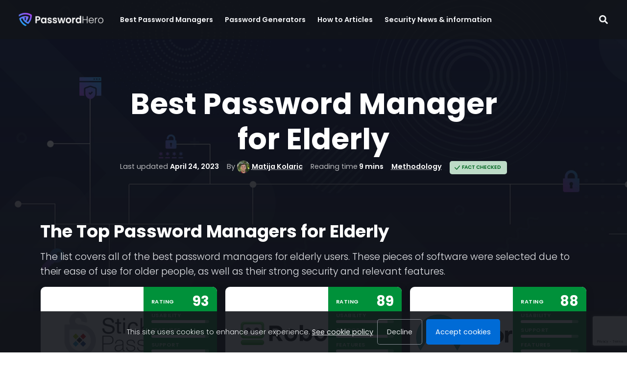

--- FILE ---
content_type: text/html; charset=UTF-8
request_url: https://passwordhero.com/best-password-manager-for-elderly/
body_size: 35073
content:
<!DOCTYPE html>
<html lang="en-US">
<head>
	<meta charset="UTF-8">
	<meta name="viewport" content="width=device-width, initial-scale=1">
	<meta http-equiv="X-UA-Compatible" content="IE=edge">
	<link rel="profile" href="http://gmpg.org/xfn/11">

	
	<meta name="fo-verify" content="bf669f8f-77ac-48c0-bf22-aea155232f0d"><title>Best Password Manager for Elderly 2026 - [List And Reviews]</title>
<meta name='robots' content='max-image-preview:large' />
<link rel='dns-prefetch' href='//passwordhero.com' />
<link rel='dns-prefetch' href='//cdnjs.cloudflare.com' />
<link rel="preload" href="https://passwordhero.com/wp-content/themes/boostium/inc/fonts/poppins/poppins-v19-latin-300.woff2" as="font" type="font/woff2" crossorigin><link rel="preload" href="https://passwordhero.com/wp-content/themes/boostium/inc/fonts/poppins/poppins-v19-latin-regular.woff2" as="font" type="font/woff2" crossorigin><link rel="preload" href="https://passwordhero.com/wp-content/themes/boostium/inc/fonts/poppins/poppins-v19-latin-italic.woff2" as="font" type="font/woff2" crossorigin><link rel="preload" href="https://passwordhero.com/wp-content/themes/boostium/inc/fonts/poppins/poppins-v19-latin-600.woff2" as="font" type="font/woff2" crossorigin><link rel="preload" href="https://passwordhero.com/wp-content/themes/boostium/inc/fonts/poppins/poppins-v19-latin-700.woff2" as="font" type="font/woff2" crossorigin><style id='wp-img-auto-sizes-contain-inline-css' type='text/css'>
img:is([sizes=auto i],[sizes^="auto," i]){contain-intrinsic-size:3000px 1500px}
/*# sourceURL=wp-img-auto-sizes-contain-inline-css */
</style>
<style id='wp-block-library-inline-css' type='text/css'>
:root{--wp-block-synced-color:#7a00df;--wp-block-synced-color--rgb:122,0,223;--wp-bound-block-color:var(--wp-block-synced-color);--wp-editor-canvas-background:#ddd;--wp-admin-theme-color:#007cba;--wp-admin-theme-color--rgb:0,124,186;--wp-admin-theme-color-darker-10:#006ba1;--wp-admin-theme-color-darker-10--rgb:0,107,160.5;--wp-admin-theme-color-darker-20:#005a87;--wp-admin-theme-color-darker-20--rgb:0,90,135;--wp-admin-border-width-focus:2px}@media (min-resolution:192dpi){:root{--wp-admin-border-width-focus:1.5px}}.wp-element-button{cursor:pointer}:root .has-very-light-gray-background-color{background-color:#eee}:root .has-very-dark-gray-background-color{background-color:#313131}:root .has-very-light-gray-color{color:#eee}:root .has-very-dark-gray-color{color:#313131}:root .has-vivid-green-cyan-to-vivid-cyan-blue-gradient-background{background:linear-gradient(135deg,#00d084,#0693e3)}:root .has-purple-crush-gradient-background{background:linear-gradient(135deg,#34e2e4,#4721fb 50%,#ab1dfe)}:root .has-hazy-dawn-gradient-background{background:linear-gradient(135deg,#faaca8,#dad0ec)}:root .has-subdued-olive-gradient-background{background:linear-gradient(135deg,#fafae1,#67a671)}:root .has-atomic-cream-gradient-background{background:linear-gradient(135deg,#fdd79a,#004a59)}:root .has-nightshade-gradient-background{background:linear-gradient(135deg,#330968,#31cdcf)}:root .has-midnight-gradient-background{background:linear-gradient(135deg,#020381,#2874fc)}:root{--wp--preset--font-size--normal:16px;--wp--preset--font-size--huge:42px}.has-regular-font-size{font-size:1em}.has-larger-font-size{font-size:2.625em}.has-normal-font-size{font-size:var(--wp--preset--font-size--normal)}.has-huge-font-size{font-size:var(--wp--preset--font-size--huge)}.has-text-align-center{text-align:center}.has-text-align-left{text-align:left}.has-text-align-right{text-align:right}.has-fit-text{white-space:nowrap!important}#end-resizable-editor-section{display:none}.aligncenter{clear:both}.items-justified-left{justify-content:flex-start}.items-justified-center{justify-content:center}.items-justified-right{justify-content:flex-end}.items-justified-space-between{justify-content:space-between}.screen-reader-text{border:0;clip-path:inset(50%);height:1px;margin:-1px;overflow:hidden;padding:0;position:absolute;width:1px;word-wrap:normal!important}.screen-reader-text:focus{background-color:#ddd;clip-path:none;color:#444;display:block;font-size:1em;height:auto;left:5px;line-height:normal;padding:15px 23px 14px;text-decoration:none;top:5px;width:auto;z-index:100000}html :where(.has-border-color){border-style:solid}html :where([style*=border-top-color]){border-top-style:solid}html :where([style*=border-right-color]){border-right-style:solid}html :where([style*=border-bottom-color]){border-bottom-style:solid}html :where([style*=border-left-color]){border-left-style:solid}html :where([style*=border-width]){border-style:solid}html :where([style*=border-top-width]){border-top-style:solid}html :where([style*=border-right-width]){border-right-style:solid}html :where([style*=border-bottom-width]){border-bottom-style:solid}html :where([style*=border-left-width]){border-left-style:solid}html :where(img[class*=wp-image-]){height:auto;max-width:100%}:where(figure){margin:0 0 1em}html :where(.is-position-sticky){--wp-admin--admin-bar--position-offset:var(--wp-admin--admin-bar--height,0px)}@media screen and (max-width:600px){html :where(.is-position-sticky){--wp-admin--admin-bar--position-offset:0px}}

/*# sourceURL=wp-block-library-inline-css */
</style><style id='wp-block-heading-inline-css' type='text/css'>
h1:where(.wp-block-heading).has-background,h2:where(.wp-block-heading).has-background,h3:where(.wp-block-heading).has-background,h4:where(.wp-block-heading).has-background,h5:where(.wp-block-heading).has-background,h6:where(.wp-block-heading).has-background{padding:1.25em 2.375em}h1.has-text-align-left[style*=writing-mode]:where([style*=vertical-lr]),h1.has-text-align-right[style*=writing-mode]:where([style*=vertical-rl]),h2.has-text-align-left[style*=writing-mode]:where([style*=vertical-lr]),h2.has-text-align-right[style*=writing-mode]:where([style*=vertical-rl]),h3.has-text-align-left[style*=writing-mode]:where([style*=vertical-lr]),h3.has-text-align-right[style*=writing-mode]:where([style*=vertical-rl]),h4.has-text-align-left[style*=writing-mode]:where([style*=vertical-lr]),h4.has-text-align-right[style*=writing-mode]:where([style*=vertical-rl]),h5.has-text-align-left[style*=writing-mode]:where([style*=vertical-lr]),h5.has-text-align-right[style*=writing-mode]:where([style*=vertical-rl]),h6.has-text-align-left[style*=writing-mode]:where([style*=vertical-lr]),h6.has-text-align-right[style*=writing-mode]:where([style*=vertical-rl]){rotate:180deg}
/*# sourceURL=https://passwordhero.com/wp-includes/blocks/heading/style.min.css */
</style>
<style id='wp-block-image-inline-css' type='text/css'>
.wp-block-image>a,.wp-block-image>figure>a{display:inline-block}.wp-block-image img{box-sizing:border-box;height:auto;max-width:100%;vertical-align:bottom}@media not (prefers-reduced-motion){.wp-block-image img.hide{visibility:hidden}.wp-block-image img.show{animation:show-content-image .4s}}.wp-block-image[style*=border-radius] img,.wp-block-image[style*=border-radius]>a{border-radius:inherit}.wp-block-image.has-custom-border img{box-sizing:border-box}.wp-block-image.aligncenter{text-align:center}.wp-block-image.alignfull>a,.wp-block-image.alignwide>a{width:100%}.wp-block-image.alignfull img,.wp-block-image.alignwide img{height:auto;width:100%}.wp-block-image .aligncenter,.wp-block-image .alignleft,.wp-block-image .alignright,.wp-block-image.aligncenter,.wp-block-image.alignleft,.wp-block-image.alignright{display:table}.wp-block-image .aligncenter>figcaption,.wp-block-image .alignleft>figcaption,.wp-block-image .alignright>figcaption,.wp-block-image.aligncenter>figcaption,.wp-block-image.alignleft>figcaption,.wp-block-image.alignright>figcaption{caption-side:bottom;display:table-caption}.wp-block-image .alignleft{float:left;margin:.5em 1em .5em 0}.wp-block-image .alignright{float:right;margin:.5em 0 .5em 1em}.wp-block-image .aligncenter{margin-left:auto;margin-right:auto}.wp-block-image :where(figcaption){margin-bottom:1em;margin-top:.5em}.wp-block-image.is-style-circle-mask img{border-radius:9999px}@supports ((-webkit-mask-image:none) or (mask-image:none)) or (-webkit-mask-image:none){.wp-block-image.is-style-circle-mask img{border-radius:0;-webkit-mask-image:url('data:image/svg+xml;utf8,<svg viewBox="0 0 100 100" xmlns="http://www.w3.org/2000/svg"><circle cx="50" cy="50" r="50"/></svg>');mask-image:url('data:image/svg+xml;utf8,<svg viewBox="0 0 100 100" xmlns="http://www.w3.org/2000/svg"><circle cx="50" cy="50" r="50"/></svg>');mask-mode:alpha;-webkit-mask-position:center;mask-position:center;-webkit-mask-repeat:no-repeat;mask-repeat:no-repeat;-webkit-mask-size:contain;mask-size:contain}}:root :where(.wp-block-image.is-style-rounded img,.wp-block-image .is-style-rounded img){border-radius:9999px}.wp-block-image figure{margin:0}.wp-lightbox-container{display:flex;flex-direction:column;position:relative}.wp-lightbox-container img{cursor:zoom-in}.wp-lightbox-container img:hover+button{opacity:1}.wp-lightbox-container button{align-items:center;backdrop-filter:blur(16px) saturate(180%);background-color:#5a5a5a40;border:none;border-radius:4px;cursor:zoom-in;display:flex;height:20px;justify-content:center;opacity:0;padding:0;position:absolute;right:16px;text-align:center;top:16px;width:20px;z-index:100}@media not (prefers-reduced-motion){.wp-lightbox-container button{transition:opacity .2s ease}}.wp-lightbox-container button:focus-visible{outline:3px auto #5a5a5a40;outline:3px auto -webkit-focus-ring-color;outline-offset:3px}.wp-lightbox-container button:hover{cursor:pointer;opacity:1}.wp-lightbox-container button:focus{opacity:1}.wp-lightbox-container button:focus,.wp-lightbox-container button:hover,.wp-lightbox-container button:not(:hover):not(:active):not(.has-background){background-color:#5a5a5a40;border:none}.wp-lightbox-overlay{box-sizing:border-box;cursor:zoom-out;height:100vh;left:0;overflow:hidden;position:fixed;top:0;visibility:hidden;width:100%;z-index:100000}.wp-lightbox-overlay .close-button{align-items:center;cursor:pointer;display:flex;justify-content:center;min-height:40px;min-width:40px;padding:0;position:absolute;right:calc(env(safe-area-inset-right) + 16px);top:calc(env(safe-area-inset-top) + 16px);z-index:5000000}.wp-lightbox-overlay .close-button:focus,.wp-lightbox-overlay .close-button:hover,.wp-lightbox-overlay .close-button:not(:hover):not(:active):not(.has-background){background:none;border:none}.wp-lightbox-overlay .lightbox-image-container{height:var(--wp--lightbox-container-height);left:50%;overflow:hidden;position:absolute;top:50%;transform:translate(-50%,-50%);transform-origin:top left;width:var(--wp--lightbox-container-width);z-index:9999999999}.wp-lightbox-overlay .wp-block-image{align-items:center;box-sizing:border-box;display:flex;height:100%;justify-content:center;margin:0;position:relative;transform-origin:0 0;width:100%;z-index:3000000}.wp-lightbox-overlay .wp-block-image img{height:var(--wp--lightbox-image-height);min-height:var(--wp--lightbox-image-height);min-width:var(--wp--lightbox-image-width);width:var(--wp--lightbox-image-width)}.wp-lightbox-overlay .wp-block-image figcaption{display:none}.wp-lightbox-overlay button{background:none;border:none}.wp-lightbox-overlay .scrim{background-color:#fff;height:100%;opacity:.9;position:absolute;width:100%;z-index:2000000}.wp-lightbox-overlay.active{visibility:visible}@media not (prefers-reduced-motion){.wp-lightbox-overlay.active{animation:turn-on-visibility .25s both}.wp-lightbox-overlay.active img{animation:turn-on-visibility .35s both}.wp-lightbox-overlay.show-closing-animation:not(.active){animation:turn-off-visibility .35s both}.wp-lightbox-overlay.show-closing-animation:not(.active) img{animation:turn-off-visibility .25s both}.wp-lightbox-overlay.zoom.active{animation:none;opacity:1;visibility:visible}.wp-lightbox-overlay.zoom.active .lightbox-image-container{animation:lightbox-zoom-in .4s}.wp-lightbox-overlay.zoom.active .lightbox-image-container img{animation:none}.wp-lightbox-overlay.zoom.active .scrim{animation:turn-on-visibility .4s forwards}.wp-lightbox-overlay.zoom.show-closing-animation:not(.active){animation:none}.wp-lightbox-overlay.zoom.show-closing-animation:not(.active) .lightbox-image-container{animation:lightbox-zoom-out .4s}.wp-lightbox-overlay.zoom.show-closing-animation:not(.active) .lightbox-image-container img{animation:none}.wp-lightbox-overlay.zoom.show-closing-animation:not(.active) .scrim{animation:turn-off-visibility .4s forwards}}@keyframes show-content-image{0%{visibility:hidden}99%{visibility:hidden}to{visibility:visible}}@keyframes turn-on-visibility{0%{opacity:0}to{opacity:1}}@keyframes turn-off-visibility{0%{opacity:1;visibility:visible}99%{opacity:0;visibility:visible}to{opacity:0;visibility:hidden}}@keyframes lightbox-zoom-in{0%{transform:translate(calc((-100vw + var(--wp--lightbox-scrollbar-width))/2 + var(--wp--lightbox-initial-left-position)),calc(-50vh + var(--wp--lightbox-initial-top-position))) scale(var(--wp--lightbox-scale))}to{transform:translate(-50%,-50%) scale(1)}}@keyframes lightbox-zoom-out{0%{transform:translate(-50%,-50%) scale(1);visibility:visible}99%{visibility:visible}to{transform:translate(calc((-100vw + var(--wp--lightbox-scrollbar-width))/2 + var(--wp--lightbox-initial-left-position)),calc(-50vh + var(--wp--lightbox-initial-top-position))) scale(var(--wp--lightbox-scale));visibility:hidden}}
/*# sourceURL=https://passwordhero.com/wp-includes/blocks/image/style.min.css */
</style>
<style id='wp-block-list-inline-css' type='text/css'>
ol,ul{box-sizing:border-box}:root :where(.wp-block-list.has-background){padding:1.25em 2.375em}
ul.is-style-boostium-badge-list { display: flex; flex-direction: row; flex-wrap: wrap; list-style: none; align-items: center; justify-content: center; } ul.is-style-boostium-badge-list li { padding: .9rem 1.2rem; line-height: 1; font-size: 0.9rem !important; font-weight: 400; border-radius: .3rem !important; color: white; background-color: var(--wp--preset--color--accent-4); margin-right: .5rem;margin-bottom: .5rem !important; } .wp-block-list.is-style-boostium-badge-list li:last-child { margin-right: 0; }
/*# sourceURL=wp-block-list-inline-css */
</style>
<style id='wp-block-paragraph-inline-css' type='text/css'>
.is-small-text{font-size:.875em}.is-regular-text{font-size:1em}.is-large-text{font-size:2.25em}.is-larger-text{font-size:3em}.has-drop-cap:not(:focus):first-letter{float:left;font-size:8.4em;font-style:normal;font-weight:100;line-height:.68;margin:.05em .1em 0 0;text-transform:uppercase}body.rtl .has-drop-cap:not(:focus):first-letter{float:none;margin-left:.1em}p.has-drop-cap.has-background{overflow:hidden}:root :where(p.has-background){padding:1.25em 2.375em}:where(p.has-text-color:not(.has-link-color)) a{color:inherit}p.has-text-align-left[style*="writing-mode:vertical-lr"],p.has-text-align-right[style*="writing-mode:vertical-rl"]{rotate:180deg}
/*# sourceURL=https://passwordhero.com/wp-includes/blocks/paragraph/style.min.css */
</style>
<style id='wp-block-separator-inline-css' type='text/css'>
@charset "UTF-8";.wp-block-separator{border:none;border-top:2px solid}:root :where(.wp-block-separator.is-style-dots){height:auto;line-height:1;text-align:center}:root :where(.wp-block-separator.is-style-dots):before{color:currentColor;content:"···";font-family:serif;font-size:1.5em;letter-spacing:2em;padding-left:2em}.wp-block-separator.is-style-dots{background:none!important;border:none!important}
.wp-block-separator.is-style-boostium-content-splitter { width: 100% !important; border: none; background: red; opacity: 1; border-radius: 50px; padding: .75rem; } .wp-block-separator.is-style-boostium-content-splitter::before { content: "CONTENT SPLITTER: Anything above will be rendered above the main content section, use a second splitter to render anything below it under the main section."; display: block; font-size: 0.9rem; text-align: center; font-weight: 600; color: white; }
/*# sourceURL=wp-block-separator-inline-css */
</style>
<style id='wp-block-table-inline-css' type='text/css'>
.wp-block-table{overflow-x:auto}.wp-block-table table{border-collapse:collapse;width:100%}.wp-block-table thead{border-bottom:3px solid}.wp-block-table tfoot{border-top:3px solid}.wp-block-table td,.wp-block-table th{border:1px solid;padding:.5em}.wp-block-table .has-fixed-layout{table-layout:fixed;width:100%}.wp-block-table .has-fixed-layout td,.wp-block-table .has-fixed-layout th{word-break:break-word}.wp-block-table.aligncenter,.wp-block-table.alignleft,.wp-block-table.alignright{display:table;width:auto}.wp-block-table.aligncenter td,.wp-block-table.aligncenter th,.wp-block-table.alignleft td,.wp-block-table.alignleft th,.wp-block-table.alignright td,.wp-block-table.alignright th{word-break:break-word}.wp-block-table .has-subtle-light-gray-background-color{background-color:#f3f4f5}.wp-block-table .has-subtle-pale-green-background-color{background-color:#e9fbe5}.wp-block-table .has-subtle-pale-blue-background-color{background-color:#e7f5fe}.wp-block-table .has-subtle-pale-pink-background-color{background-color:#fcf0ef}.wp-block-table.is-style-stripes{background-color:initial;border-collapse:inherit;border-spacing:0}.wp-block-table.is-style-stripes tbody tr:nth-child(odd){background-color:#f0f0f0}.wp-block-table.is-style-stripes.has-subtle-light-gray-background-color tbody tr:nth-child(odd){background-color:#f3f4f5}.wp-block-table.is-style-stripes.has-subtle-pale-green-background-color tbody tr:nth-child(odd){background-color:#e9fbe5}.wp-block-table.is-style-stripes.has-subtle-pale-blue-background-color tbody tr:nth-child(odd){background-color:#e7f5fe}.wp-block-table.is-style-stripes.has-subtle-pale-pink-background-color tbody tr:nth-child(odd){background-color:#fcf0ef}.wp-block-table.is-style-stripes td,.wp-block-table.is-style-stripes th{border-color:#0000}.wp-block-table.is-style-stripes{border-bottom:1px solid #f0f0f0}.wp-block-table .has-border-color td,.wp-block-table .has-border-color th,.wp-block-table .has-border-color tr,.wp-block-table .has-border-color>*{border-color:inherit}.wp-block-table table[style*=border-top-color] tr:first-child,.wp-block-table table[style*=border-top-color] tr:first-child td,.wp-block-table table[style*=border-top-color] tr:first-child th,.wp-block-table table[style*=border-top-color]>*,.wp-block-table table[style*=border-top-color]>* td,.wp-block-table table[style*=border-top-color]>* th{border-top-color:inherit}.wp-block-table table[style*=border-top-color] tr:not(:first-child){border-top-color:initial}.wp-block-table table[style*=border-right-color] td:last-child,.wp-block-table table[style*=border-right-color] th,.wp-block-table table[style*=border-right-color] tr,.wp-block-table table[style*=border-right-color]>*{border-right-color:inherit}.wp-block-table table[style*=border-bottom-color] tr:last-child,.wp-block-table table[style*=border-bottom-color] tr:last-child td,.wp-block-table table[style*=border-bottom-color] tr:last-child th,.wp-block-table table[style*=border-bottom-color]>*,.wp-block-table table[style*=border-bottom-color]>* td,.wp-block-table table[style*=border-bottom-color]>* th{border-bottom-color:inherit}.wp-block-table table[style*=border-bottom-color] tr:not(:last-child){border-bottom-color:initial}.wp-block-table table[style*=border-left-color] td:first-child,.wp-block-table table[style*=border-left-color] th,.wp-block-table table[style*=border-left-color] tr,.wp-block-table table[style*=border-left-color]>*{border-left-color:inherit}.wp-block-table table[style*=border-style] td,.wp-block-table table[style*=border-style] th,.wp-block-table table[style*=border-style] tr,.wp-block-table table[style*=border-style]>*{border-style:inherit}.wp-block-table table[style*=border-width] td,.wp-block-table table[style*=border-width] th,.wp-block-table table[style*=border-width] tr,.wp-block-table table[style*=border-width]>*{border-style:inherit;border-width:inherit}
/*# sourceURL=https://passwordhero.com/wp-includes/blocks/table/style.min.css */
</style>
<style id='global-styles-inline-css' type='text/css'>
:root{--wp--preset--aspect-ratio--square: 1;--wp--preset--aspect-ratio--4-3: 4/3;--wp--preset--aspect-ratio--3-4: 3/4;--wp--preset--aspect-ratio--3-2: 3/2;--wp--preset--aspect-ratio--2-3: 2/3;--wp--preset--aspect-ratio--16-9: 16/9;--wp--preset--aspect-ratio--9-16: 9/16;--wp--preset--color--black: #000000;--wp--preset--color--cyan-bluish-gray: #abb8c3;--wp--preset--color--white: #fff;--wp--preset--color--pale-pink: #f78da7;--wp--preset--color--vivid-red: #cf2e2e;--wp--preset--color--luminous-vivid-orange: #ff6900;--wp--preset--color--luminous-vivid-amber: #fcb900;--wp--preset--color--light-green-cyan: #7bdcb5;--wp--preset--color--vivid-green-cyan: #00d084;--wp--preset--color--pale-cyan-blue: #8ed1fc;--wp--preset--color--vivid-cyan-blue: #0693e3;--wp--preset--color--vivid-purple: #9b51e0;--wp--preset--color--light-1: hsl(210, 1%, 100%);--wp--preset--color--light-2: hsl(214, 3%, 96%);--wp--preset--color--light-3: hsl(216, 2%, 91%);--wp--preset--color--light-4: hsl(216, 2%, 87%);--wp--preset--color--light-5: hsl(210, 2%, 82%);--wp--preset--color--medium-1: #999DA5;--wp--preset--color--medium-2: #878D95;--wp--preset--color--medium-3: #71777F;--wp--preset--color--medium-4: #5F656D;--wp--preset--color--medium-5: #51565D;--wp--preset--color--dark-1: #32363D;--wp--preset--color--dark-2: #292E36;--wp--preset--color--dark-3: #22272E;--wp--preset--color--dark-4: #191E24;--wp--preset--color--dark-5: #12141A;--wp--preset--color--accent-1: #66d4ff;--wp--preset--color--accent-2: #056ADF;--wp--preset--color--accent-3: #1a59c6;--wp--preset--color--accent-4: #0A2642;--wp--preset--color--star: #ffc400;--wp--preset--color--pros: #00ba3e;--wp--preset--color--cons: #e03131;--wp--preset--gradient--vivid-cyan-blue-to-vivid-purple: linear-gradient(135deg,rgb(6,147,227) 0%,rgb(155,81,224) 100%);--wp--preset--gradient--light-green-cyan-to-vivid-green-cyan: linear-gradient(135deg,rgb(122,220,180) 0%,rgb(0,208,130) 100%);--wp--preset--gradient--luminous-vivid-amber-to-luminous-vivid-orange: linear-gradient(135deg,rgb(252,185,0) 0%,rgb(255,105,0) 100%);--wp--preset--gradient--luminous-vivid-orange-to-vivid-red: linear-gradient(135deg,rgb(255,105,0) 0%,rgb(207,46,46) 100%);--wp--preset--gradient--very-light-gray-to-cyan-bluish-gray: linear-gradient(135deg,rgb(238,238,238) 0%,rgb(169,184,195) 100%);--wp--preset--gradient--cool-to-warm-spectrum: linear-gradient(135deg,rgb(74,234,220) 0%,rgb(151,120,209) 20%,rgb(207,42,186) 40%,rgb(238,44,130) 60%,rgb(251,105,98) 80%,rgb(254,248,76) 100%);--wp--preset--gradient--blush-light-purple: linear-gradient(135deg,rgb(255,206,236) 0%,rgb(152,150,240) 100%);--wp--preset--gradient--blush-bordeaux: linear-gradient(135deg,rgb(254,205,165) 0%,rgb(254,45,45) 50%,rgb(107,0,62) 100%);--wp--preset--gradient--luminous-dusk: linear-gradient(135deg,rgb(255,203,112) 0%,rgb(199,81,192) 50%,rgb(65,88,208) 100%);--wp--preset--gradient--pale-ocean: linear-gradient(135deg,rgb(255,245,203) 0%,rgb(182,227,212) 50%,rgb(51,167,181) 100%);--wp--preset--gradient--electric-grass: linear-gradient(135deg,rgb(202,248,128) 0%,rgb(113,206,126) 100%);--wp--preset--gradient--midnight: linear-gradient(135deg,rgb(2,3,129) 0%,rgb(40,116,252) 100%);--wp--preset--font-size--small: 13px;--wp--preset--font-size--medium: 20px;--wp--preset--font-size--large: 36px;--wp--preset--font-size--x-large: 42px;--wp--preset--font-family--poppins: "Poppins", sans-serif;--wp--preset--spacing--20: 0.44rem;--wp--preset--spacing--30: 0.67rem;--wp--preset--spacing--40: 1rem;--wp--preset--spacing--50: 1.5rem;--wp--preset--spacing--60: 2.25rem;--wp--preset--spacing--70: 3.38rem;--wp--preset--spacing--80: 5.06rem;--wp--preset--shadow--natural: 6px 6px 9px rgba(0, 0, 0, 0.2);--wp--preset--shadow--deep: 12px 12px 50px rgba(0, 0, 0, 0.4);--wp--preset--shadow--sharp: 6px 6px 0px rgba(0, 0, 0, 0.2);--wp--preset--shadow--outlined: 6px 6px 0px -3px rgb(255, 255, 255), 6px 6px rgb(0, 0, 0);--wp--preset--shadow--crisp: 6px 6px 0px rgb(0, 0, 0);}:root { --wp--style--global--content-size: 856px;--wp--style--global--wide-size: 856px; }:where(body) { margin: 0; }.wp-site-blocks > .alignleft { float: left; margin-right: 2em; }.wp-site-blocks > .alignright { float: right; margin-left: 2em; }.wp-site-blocks > .aligncenter { justify-content: center; margin-left: auto; margin-right: auto; }:where(.wp-site-blocks) > * { margin-block-start: 1.3rem; margin-block-end: 0; }:where(.wp-site-blocks) > :first-child { margin-block-start: 0; }:where(.wp-site-blocks) > :last-child { margin-block-end: 0; }:root { --wp--style--block-gap: 1.3rem; }:root :where(.is-layout-flow) > :first-child{margin-block-start: 0;}:root :where(.is-layout-flow) > :last-child{margin-block-end: 0;}:root :where(.is-layout-flow) > *{margin-block-start: 1.3rem;margin-block-end: 0;}:root :where(.is-layout-constrained) > :first-child{margin-block-start: 0;}:root :where(.is-layout-constrained) > :last-child{margin-block-end: 0;}:root :where(.is-layout-constrained) > *{margin-block-start: 1.3rem;margin-block-end: 0;}:root :where(.is-layout-flex){gap: 1.3rem;}:root :where(.is-layout-grid){gap: 1.3rem;}.is-layout-flow > .alignleft{float: left;margin-inline-start: 0;margin-inline-end: 2em;}.is-layout-flow > .alignright{float: right;margin-inline-start: 2em;margin-inline-end: 0;}.is-layout-flow > .aligncenter{margin-left: auto !important;margin-right: auto !important;}.is-layout-constrained > .alignleft{float: left;margin-inline-start: 0;margin-inline-end: 2em;}.is-layout-constrained > .alignright{float: right;margin-inline-start: 2em;margin-inline-end: 0;}.is-layout-constrained > .aligncenter{margin-left: auto !important;margin-right: auto !important;}.is-layout-constrained > :where(:not(.alignleft):not(.alignright):not(.alignfull)){max-width: var(--wp--style--global--content-size);margin-left: auto !important;margin-right: auto !important;}.is-layout-constrained > .alignwide{max-width: var(--wp--style--global--wide-size);}body .is-layout-flex{display: flex;}.is-layout-flex{flex-wrap: wrap;align-items: center;}.is-layout-flex > :is(*, div){margin: 0;}body .is-layout-grid{display: grid;}.is-layout-grid > :is(*, div){margin: 0;}body{background-color: white;color: #22272E;font-family: var(--wp--preset--font-family--poppins);font-size: 1.3rem;font-weight: 300;line-height: 1.6;padding-top: 0px;padding-right: 0px;padding-bottom: 0px;padding-left: 0px;}a:where(:not(.wp-element-button)){color: #22272E;text-decoration: underline;}h1, h2, h3, h4, h5, h6{font-weight: 600;line-height: 1.2;}h1{font-size: 3.7rem;font-weight: 700;}h2{font-size: calc(1.5rem + .9vw);font-weight: 700;}h3{font-size: 1.6rem;font-weight: 600;}:root :where(.wp-element-button, .wp-block-button__link){background-color: var(--wp--preset--color--accent-2);border-radius: .3rem;border-width: 0;color: var(--wp--preset--color--white);font-family: inherit;font-size: .9rem;font-style: inherit;font-weight: 400;letter-spacing: inherit;line-height: inherit;padding-top: .9rem;padding-right: 1.2rem;padding-bottom: .9rem;padding-left: 1.2rem;text-decoration: none;text-transform: inherit;}:root :where(.wp-element-button:visited, .wp-block-button__link:visited){color: var(--wp--preset--color--white);}:root :where(.wp-element-button:hover, .wp-block-button__link:hover){background-color: var(--wp--preset--color--accent-3);color: var(--wp--preset--color--white);}:root :where(.wp-element-button:focus, .wp-block-button__link:focus){background-color: var(--wp--preset--color--accent-3);color: var(--wp--preset--color--white);}:root :where(.wp-element-button:active, .wp-block-button__link:active){background-color: var(--wp--preset--color--accent-3);color: var(--wp--preset--color--white);}.has-black-color{color: var(--wp--preset--color--black) !important;}.has-cyan-bluish-gray-color{color: var(--wp--preset--color--cyan-bluish-gray) !important;}.has-white-color{color: var(--wp--preset--color--white) !important;}.has-pale-pink-color{color: var(--wp--preset--color--pale-pink) !important;}.has-vivid-red-color{color: var(--wp--preset--color--vivid-red) !important;}.has-luminous-vivid-orange-color{color: var(--wp--preset--color--luminous-vivid-orange) !important;}.has-luminous-vivid-amber-color{color: var(--wp--preset--color--luminous-vivid-amber) !important;}.has-light-green-cyan-color{color: var(--wp--preset--color--light-green-cyan) !important;}.has-vivid-green-cyan-color{color: var(--wp--preset--color--vivid-green-cyan) !important;}.has-pale-cyan-blue-color{color: var(--wp--preset--color--pale-cyan-blue) !important;}.has-vivid-cyan-blue-color{color: var(--wp--preset--color--vivid-cyan-blue) !important;}.has-vivid-purple-color{color: var(--wp--preset--color--vivid-purple) !important;}.has-light-1-color{color: var(--wp--preset--color--light-1) !important;}.has-light-2-color{color: var(--wp--preset--color--light-2) !important;}.has-light-3-color{color: var(--wp--preset--color--light-3) !important;}.has-light-4-color{color: var(--wp--preset--color--light-4) !important;}.has-light-5-color{color: var(--wp--preset--color--light-5) !important;}.has-medium-1-color{color: var(--wp--preset--color--medium-1) !important;}.has-medium-2-color{color: var(--wp--preset--color--medium-2) !important;}.has-medium-3-color{color: var(--wp--preset--color--medium-3) !important;}.has-medium-4-color{color: var(--wp--preset--color--medium-4) !important;}.has-medium-5-color{color: var(--wp--preset--color--medium-5) !important;}.has-dark-1-color{color: var(--wp--preset--color--dark-1) !important;}.has-dark-2-color{color: var(--wp--preset--color--dark-2) !important;}.has-dark-3-color{color: var(--wp--preset--color--dark-3) !important;}.has-dark-4-color{color: var(--wp--preset--color--dark-4) !important;}.has-dark-5-color{color: var(--wp--preset--color--dark-5) !important;}.has-accent-1-color{color: var(--wp--preset--color--accent-1) !important;}.has-accent-2-color{color: var(--wp--preset--color--accent-2) !important;}.has-accent-3-color{color: var(--wp--preset--color--accent-3) !important;}.has-accent-4-color{color: var(--wp--preset--color--accent-4) !important;}.has-star-color{color: var(--wp--preset--color--star) !important;}.has-pros-color{color: var(--wp--preset--color--pros) !important;}.has-cons-color{color: var(--wp--preset--color--cons) !important;}.has-black-background-color{background-color: var(--wp--preset--color--black) !important;}.has-cyan-bluish-gray-background-color{background-color: var(--wp--preset--color--cyan-bluish-gray) !important;}.has-white-background-color{background-color: var(--wp--preset--color--white) !important;}.has-pale-pink-background-color{background-color: var(--wp--preset--color--pale-pink) !important;}.has-vivid-red-background-color{background-color: var(--wp--preset--color--vivid-red) !important;}.has-luminous-vivid-orange-background-color{background-color: var(--wp--preset--color--luminous-vivid-orange) !important;}.has-luminous-vivid-amber-background-color{background-color: var(--wp--preset--color--luminous-vivid-amber) !important;}.has-light-green-cyan-background-color{background-color: var(--wp--preset--color--light-green-cyan) !important;}.has-vivid-green-cyan-background-color{background-color: var(--wp--preset--color--vivid-green-cyan) !important;}.has-pale-cyan-blue-background-color{background-color: var(--wp--preset--color--pale-cyan-blue) !important;}.has-vivid-cyan-blue-background-color{background-color: var(--wp--preset--color--vivid-cyan-blue) !important;}.has-vivid-purple-background-color{background-color: var(--wp--preset--color--vivid-purple) !important;}.has-light-1-background-color{background-color: var(--wp--preset--color--light-1) !important;}.has-light-2-background-color{background-color: var(--wp--preset--color--light-2) !important;}.has-light-3-background-color{background-color: var(--wp--preset--color--light-3) !important;}.has-light-4-background-color{background-color: var(--wp--preset--color--light-4) !important;}.has-light-5-background-color{background-color: var(--wp--preset--color--light-5) !important;}.has-medium-1-background-color{background-color: var(--wp--preset--color--medium-1) !important;}.has-medium-2-background-color{background-color: var(--wp--preset--color--medium-2) !important;}.has-medium-3-background-color{background-color: var(--wp--preset--color--medium-3) !important;}.has-medium-4-background-color{background-color: var(--wp--preset--color--medium-4) !important;}.has-medium-5-background-color{background-color: var(--wp--preset--color--medium-5) !important;}.has-dark-1-background-color{background-color: var(--wp--preset--color--dark-1) !important;}.has-dark-2-background-color{background-color: var(--wp--preset--color--dark-2) !important;}.has-dark-3-background-color{background-color: var(--wp--preset--color--dark-3) !important;}.has-dark-4-background-color{background-color: var(--wp--preset--color--dark-4) !important;}.has-dark-5-background-color{background-color: var(--wp--preset--color--dark-5) !important;}.has-accent-1-background-color{background-color: var(--wp--preset--color--accent-1) !important;}.has-accent-2-background-color{background-color: var(--wp--preset--color--accent-2) !important;}.has-accent-3-background-color{background-color: var(--wp--preset--color--accent-3) !important;}.has-accent-4-background-color{background-color: var(--wp--preset--color--accent-4) !important;}.has-star-background-color{background-color: var(--wp--preset--color--star) !important;}.has-pros-background-color{background-color: var(--wp--preset--color--pros) !important;}.has-cons-background-color{background-color: var(--wp--preset--color--cons) !important;}.has-black-border-color{border-color: var(--wp--preset--color--black) !important;}.has-cyan-bluish-gray-border-color{border-color: var(--wp--preset--color--cyan-bluish-gray) !important;}.has-white-border-color{border-color: var(--wp--preset--color--white) !important;}.has-pale-pink-border-color{border-color: var(--wp--preset--color--pale-pink) !important;}.has-vivid-red-border-color{border-color: var(--wp--preset--color--vivid-red) !important;}.has-luminous-vivid-orange-border-color{border-color: var(--wp--preset--color--luminous-vivid-orange) !important;}.has-luminous-vivid-amber-border-color{border-color: var(--wp--preset--color--luminous-vivid-amber) !important;}.has-light-green-cyan-border-color{border-color: var(--wp--preset--color--light-green-cyan) !important;}.has-vivid-green-cyan-border-color{border-color: var(--wp--preset--color--vivid-green-cyan) !important;}.has-pale-cyan-blue-border-color{border-color: var(--wp--preset--color--pale-cyan-blue) !important;}.has-vivid-cyan-blue-border-color{border-color: var(--wp--preset--color--vivid-cyan-blue) !important;}.has-vivid-purple-border-color{border-color: var(--wp--preset--color--vivid-purple) !important;}.has-light-1-border-color{border-color: var(--wp--preset--color--light-1) !important;}.has-light-2-border-color{border-color: var(--wp--preset--color--light-2) !important;}.has-light-3-border-color{border-color: var(--wp--preset--color--light-3) !important;}.has-light-4-border-color{border-color: var(--wp--preset--color--light-4) !important;}.has-light-5-border-color{border-color: var(--wp--preset--color--light-5) !important;}.has-medium-1-border-color{border-color: var(--wp--preset--color--medium-1) !important;}.has-medium-2-border-color{border-color: var(--wp--preset--color--medium-2) !important;}.has-medium-3-border-color{border-color: var(--wp--preset--color--medium-3) !important;}.has-medium-4-border-color{border-color: var(--wp--preset--color--medium-4) !important;}.has-medium-5-border-color{border-color: var(--wp--preset--color--medium-5) !important;}.has-dark-1-border-color{border-color: var(--wp--preset--color--dark-1) !important;}.has-dark-2-border-color{border-color: var(--wp--preset--color--dark-2) !important;}.has-dark-3-border-color{border-color: var(--wp--preset--color--dark-3) !important;}.has-dark-4-border-color{border-color: var(--wp--preset--color--dark-4) !important;}.has-dark-5-border-color{border-color: var(--wp--preset--color--dark-5) !important;}.has-accent-1-border-color{border-color: var(--wp--preset--color--accent-1) !important;}.has-accent-2-border-color{border-color: var(--wp--preset--color--accent-2) !important;}.has-accent-3-border-color{border-color: var(--wp--preset--color--accent-3) !important;}.has-accent-4-border-color{border-color: var(--wp--preset--color--accent-4) !important;}.has-star-border-color{border-color: var(--wp--preset--color--star) !important;}.has-pros-border-color{border-color: var(--wp--preset--color--pros) !important;}.has-cons-border-color{border-color: var(--wp--preset--color--cons) !important;}.has-vivid-cyan-blue-to-vivid-purple-gradient-background{background: var(--wp--preset--gradient--vivid-cyan-blue-to-vivid-purple) !important;}.has-light-green-cyan-to-vivid-green-cyan-gradient-background{background: var(--wp--preset--gradient--light-green-cyan-to-vivid-green-cyan) !important;}.has-luminous-vivid-amber-to-luminous-vivid-orange-gradient-background{background: var(--wp--preset--gradient--luminous-vivid-amber-to-luminous-vivid-orange) !important;}.has-luminous-vivid-orange-to-vivid-red-gradient-background{background: var(--wp--preset--gradient--luminous-vivid-orange-to-vivid-red) !important;}.has-very-light-gray-to-cyan-bluish-gray-gradient-background{background: var(--wp--preset--gradient--very-light-gray-to-cyan-bluish-gray) !important;}.has-cool-to-warm-spectrum-gradient-background{background: var(--wp--preset--gradient--cool-to-warm-spectrum) !important;}.has-blush-light-purple-gradient-background{background: var(--wp--preset--gradient--blush-light-purple) !important;}.has-blush-bordeaux-gradient-background{background: var(--wp--preset--gradient--blush-bordeaux) !important;}.has-luminous-dusk-gradient-background{background: var(--wp--preset--gradient--luminous-dusk) !important;}.has-pale-ocean-gradient-background{background: var(--wp--preset--gradient--pale-ocean) !important;}.has-electric-grass-gradient-background{background: var(--wp--preset--gradient--electric-grass) !important;}.has-midnight-gradient-background{background: var(--wp--preset--gradient--midnight) !important;}.has-small-font-size{font-size: var(--wp--preset--font-size--small) !important;}.has-medium-font-size{font-size: var(--wp--preset--font-size--medium) !important;}.has-large-font-size{font-size: var(--wp--preset--font-size--large) !important;}.has-x-large-font-size{font-size: var(--wp--preset--font-size--x-large) !important;}.has-poppins-font-family{font-family: var(--wp--preset--font-family--poppins) !important;}
/*# sourceURL=global-styles-inline-css */
</style>

<link rel='stylesheet' id='contact-form-7-css' href='https://passwordhero.com/wp-content/plugins/contact-form-7/includes/css/styles.css?ver=5.8.1' type='text/css' media='all' />
<link rel='stylesheet' id='password-hero-generator-font-awesome-css' href='https://cdnjs.cloudflare.com/ajax/libs/font-awesome/5.8.2/css/all.min.css?ver=1.0.0' type='text/css' media='all' />
<link rel='stylesheet' id='password-hero-generator-bootstrap-css' href='https://passwordhero.com/wp-content/plugins/password-hero-generator/public/css/bootstrap.min.css?ver=1.0.0' type='text/css' media='all' />
<link rel='stylesheet' id='password-hero-generator-1-css' href='https://passwordhero.com/wp-content/plugins/password-hero-generator/public/css/jquery.tagsinput-revisited.css?ver=1.0.0' type='text/css' media='all' />
<link rel='stylesheet' id='password-hero-generator-2-css' href='https://passwordhero.com/wp-content/plugins/password-hero-generator/public/css/password-hero-generator-public.css?ver=1.0.0' type='text/css' media='all' />
<link rel='stylesheet' id='password-hero-generator-3-css' href='https://passwordhero.com/wp-content/plugins/password-hero-generator/public/css/fonts.css?ver=1.0.0' type='text/css' media='all' />
<link rel='stylesheet' id='bootstrap-css-css' href='https://passwordhero.com/wp-content/themes/boostium/inc/bootstrap/bootstrap.min.css?ver=6.9' type='text/css' media='all' />
<script type="f43c401c0eb9d8564dc81611-text/javascript" src="https://passwordhero.com/wp-includes/js/jquery/jquery.min.js?ver=3.7.1" id="jquery-core-js"></script>
<script type="f43c401c0eb9d8564dc81611-text/javascript" src="https://passwordhero.com/wp-includes/js/jquery/jquery-migrate.min.js?ver=3.4.1" id="jquery-migrate-js"></script>
<link rel="canonical" href="https://passwordhero.com/best-password-manager-for-elderly/" />
		<!-- Custom Logo: hide header text -->
		<style id="custom-logo-css" type="text/css">
			.site-title, .site-description {
				position: absolute;
				clip-path: inset(50%);
			}
		</style>
		<meta name="description" content="Ensure online security for elderly users with the best password manager applications. Don't let your loved ones fall victim to cyber threats - choose the best password manager for the elderly today." /><meta property="og:locale" content="en_US" /><meta property="og:type" content="article" /><meta property="og:title" content="Best Password Manager for Elderly 2026 - [List And Reviews]" /><meta property="og:description" content="Ensure online security for elderly users with the best password manager applications. Don&#039;t let your loved ones fall victim to cyber threats - choose the best password manager for the elderly today." /><meta property="og:url" content="https://passwordhero.com/best-password-manager-for-elderly" /><meta property="og:site_name" content="Passwordhero.com" /><style class='wp-fonts-local' type='text/css'>
@font-face{font-family:Poppins;font-style:normal;font-weight:300;font-display:fallback;src:url('https://passwordhero.com/wp-content/themes/boostium/inc/fonts/poppins/poppins-v19-latin-300.woff2') format('woff2');}
@font-face{font-family:Poppins;font-style:normal;font-weight:400;font-display:fallback;src:url('https://passwordhero.com/wp-content/themes/boostium/inc/fonts/poppins/poppins-v19-latin-regular.woff2') format('woff2');}
@font-face{font-family:Poppins;font-style:italic;font-weight:400;font-display:fallback;src:url('https://passwordhero.com/wp-content/themes/boostium/inc/fonts/poppins/poppins-v19-latin-italic.woff2') format('woff2');}
@font-face{font-family:Poppins;font-style:normal;font-weight:600;font-display:fallback;src:url('https://passwordhero.com/wp-content/themes/boostium/inc/fonts/poppins/poppins-v19-latin-600.woff2') format('woff2');}
@font-face{font-family:Poppins;font-style:normal;font-weight:700;font-display:fallback;src:url('https://passwordhero.com/wp-content/themes/boostium/inc/fonts/poppins/poppins-v19-latin-700.woff2') format('woff2');}
</style>
<link rel="icon" href="https://passwordhero.com/wp-content/uploads/2022/04/cropped-cropped-cropped-ph-logo-32x32.png" sizes="32x32" />
<link rel="icon" href="https://passwordhero.com/wp-content/uploads/2022/04/cropped-cropped-cropped-ph-logo-192x192.png" sizes="192x192" />
<link rel="apple-touch-icon" href="https://passwordhero.com/wp-content/uploads/2022/04/cropped-cropped-cropped-ph-logo-180x180.png" />
<meta name="msapplication-TileImage" content="https://passwordhero.com/wp-content/uploads/2022/04/cropped-cropped-cropped-ph-logo-270x270.png" />
		<!-- Google Tag Manager -->
		<script type="f43c401c0eb9d8564dc81611-text/javascript">(function(w,d,s,l,i){w[l]=w[l]||[];w[l].push({'gtm.start':
		new Date().getTime(),event:'gtm.js'});var f=d.getElementsByTagName(s)[0],
		j=d.createElement(s),dl=l!='dataLayer'?'&l='+l:'';j.async=true;j.src=
		'https://www.googletagmanager.com/gtm.js?id='+i+dl;f.parentNode.insertBefore(j,f);
		})(window,document,'script','dataLayer','GTM-TSG4QS3');</script>
		<!-- End Google Tag Manager -->
		
	<style>﻿@font-face{font-family:"Poppins";font-style:normal;font-weight:300;src:local(""),url("https://passwordhero.com/wp-content/themes/boostium/inc/fonts/poppins/poppins-v19-latin-300.woff2") format("woff2"),url("https://passwordhero.com/wp-content/themes/boostium/inc/fonts/poppins/poppins-v19-latin-300.woff") format("woff"),url("https://passwordhero.com/wp-content/themes/boostium/inc/fonts/poppins/poppins-v19-latin-300.ttf") format("truetype");font-display:swap}@font-face{font-family:"Poppins";font-style:normal;font-weight:400;src:local(""),url("https://passwordhero.com/wp-content/themes/boostium/inc/fonts/poppins/poppins-v19-latin-regular.woff2") format("woff2"),url("https://passwordhero.com/wp-content/themes/boostium/inc/fonts/poppins/poppins-v19-latin-regular.woff") format("woff"),url("https://passwordhero.com/wp-content/themes/boostium/inc/fonts/poppins/poppins-v19-latin-regular.ttf") format("truetype");font-display:swap}@font-face{font-family:"Poppins";font-style:italic;font-weight:400;src:local(""),url("https://passwordhero.com/wp-content/themes/boostium/inc/fonts/poppins/poppins-v19-latin-italic.woff2") format("woff2"),url("https://passwordhero.com/wp-content/themes/boostium/inc/fonts/poppins/poppins-v19-latin-italic.woff") format("woff"),url("https://passwordhero.com/wp-content/themes/boostium/inc/fonts/poppins/poppins-v19-latin-italic.ttf") format("truetype");font-display:swap}@font-face{font-family:"Poppins";font-style:normal;font-weight:600;src:local(""),url("https://passwordhero.com/wp-content/themes/boostium/inc/fonts/poppins/poppins-v19-latin-600.woff2") format("woff2"),url("https://passwordhero.com/wp-content/themes/boostium/inc/fonts/poppins/poppins-v19-latin-600.woff") format("woff"),url("https://passwordhero.com/wp-content/themes/boostium/inc/fonts/poppins/poppins-v19-latin-600.ttf") format("truetype");font-display:swap}@font-face{font-family:"Poppins";font-style:normal;font-weight:700;src:local(""),url("https://passwordhero.com/wp-content/themes/boostium/inc/fonts/poppins/poppins-v19-latin-700.woff2") format("woff2"),url("https://passwordhero.com/wp-content/themes/boostium/inc/fonts/poppins/poppins-v19-latin-700.woff") format("woff"),url("https://passwordhero.com/wp-content/themes/boostium/inc/fonts/poppins/poppins-v19-latin-700.ttf") format("truetype");font-display:swap}@media(min-aspect-ratio: 1/1){body{background:left top/100% 56.25vw linear-gradient(0deg, #12141A 0%, rgba(18, 20, 26, 0.75) 100%),left calc(56.25vw - 1px)/100% 100% linear-gradient(0deg, #12141A 0%, #12141A 100%) !important}}#intro .subtitle{font-weight:600;font-size:1.2rem}@media(min-width: 992px){#intro .subtitle{font-size:1.7rem}}#intro .intro-box{text-align:center;border-bottom:1px solid rgba(255,255,255,.2)}#intro .intro-box h2{font-size:.875rem;font-weight:600;margin-bottom:.25rem}#intro .intro-box p{font-size:.875rem;margin-bottom:0}#intro .intro-box:last-of-type{border-bottom:none}@media(min-width: 768px){#intro .intro-box{text-align:left;border-right:1px solid rgba(255,255,255,.2);border-bottom:none}#intro .intro-box h2{font-size:1.2rem}#intro .intro-box p{font-size:1rem}#intro .intro-box:last-of-type{border-right:none}}@media(max-width: 576px){#intro h1{word-break:break-word}}#footer .dropdown-languages{margin-top:1rem}.list-style .rating-breakdown{padding:1rem;text-align:left;background-color:#00913a}.list-style .rating-breakdown .label{color:#fff !important;font-size:.7rem !important}.list-style .rating-breakdown .rating{color:#fff !important}.list-style .logo .meta{background-color:#191e24}.list-style .ranked .badge{background-color:#ffc400 !important;color:#5c3d00 !important}.list-style .excerpt{font-weight:400 !important}body{background:center top/106.668vh 60vh linear-gradient(0deg, #12141A 0%, rgba(18, 20, 26, 0.75) 100%),center 60vh/100% 100% linear-gradient(0deg, #12141A 0%, #12141A 100%);color:#fff;font-family:"Poppins","Open Sans",sans-serif;line-height:1.6;background-repeat:no-repeat !important;font-size:1.2rem;font-weight:300}html{background-color:#32363d !important;background-repeat:no-repeat}a,.a-style{text-decoration:underline;text-decoration-style:dotted;color:inherit;font-weight:400}a:hover,.a-style:hover{color:inherit;text-decoration-style:solid}h1,h2,h3{font-family:"Poppins","Open Sans",sans-serif;margin-bottom:1rem}h1,h2{font-weight:700}h3,h4{font-weight:600}.lh-0{line-height:0}@media(min-width: 992px){h3{font-size:1.6rem !important}#review-meta h2,#sidebar h2{font-size:1.6rem !important}#intro{font-size:1.4rem !important}.h-lg-100{height:100% !important}}h1{font-size:clamp(2rem,4vw + 1rem,3.75rem)}h2{font-size:calc(1.5rem + .9vw)}#price-plans{color:#22272e;background-color:#292e36}#price-plans .price-plan{background-color:#f4f5f7}#price-plans .price-plan h2{font-size:1.2rem}#price-plans .price-plan h3{font-size:.9rem !important;margin-bottom:.25rem}#price-plans .price-plan.plan-highlight{background-color:#fff;box-shadow:0px 0px 0px 4px #fff,0px 0px 0px 7px #1a90ff !important;border-radius:.25rem !important}#featureGroups .accordion-body{padding:0}#featureGroups table{table-layout:fixed}#featureGroups table td,#featureGroups table th{border-bottom:1px solid #fff;white-space:normal;padding-left:1rem !important;padding-right:1rem !important}#featureGroups table td{text-align:center;background-color:#eef0f3}#featureGroups table th{text-transform:unset;color:#22272e !important;background-color:#eef0f3}#featureGroups table thead th{text-align:center;position:sticky;top:0;z-index:1;width:25vw}#featureGroups table thead th:first-child{position:sticky;left:0;z-index:2;background-color:#dcdde0}#featureGroups table tbody th{background-color:#dcdde0;position:sticky;left:0;z-index:1}#featureGroups table .icon-check{color:#51565d}#featureGroups table .icon-x{color:#cfd1d4}#review-meta h2,#sidebar h2{font-size:calc(1.3rem + .6vw);font-weight:600}#sidebar #sidebar-list h2,#sidebar #toc>h2:first-child{margin-top:0 !important}h3{font-size:calc(1.3rem + .6vw)}h4{font-size:1.2rem}#review-meta{color:#22272e;background-color:#f4f5f7}#review-meta th{vertical-align:middle}#review-meta .pros-cons th{vertical-align:middle}#review-meta .pros-cons th.pro{color:#00ba3e !important;font-size:1.6rem;font-weight:400}#review-meta .pros-cons th.con{color:#e03131 !important;font-size:1.6rem;font-weight:400}#review-meta .pros-cons table{font-size:1rem;font-weight:300}#review-meta .pros-cons table tbody>tr>th,#review-meta .pros-cons table thead>tr>th,#review-meta .pros-cons table tbody>tr>td{padding-top:.25rem !important;padding-bottom:.25rem !important}#intro{font-size:1.2rem}#intro p{color:#e6e7eb}#intro p a{color:inherit}#intro p a:hover{color:inherit}#intro small{font-size:.875rem}#intro .subtitle{color:rgba(255,255,255,.7)}#intro.intro-review p{color:#fff}#intro.intro-review #main-offer-container{border-top:1px solid rgba(255,255,255,.2)}@media(min-width: 992px){#intro.intro-review #main-offer-container{border-top:none;border-left:1px solid rgba(255,255,255,.2)}}#intro.intro-review #main-offer-container .disclaimer{opacity:.5}#intro.intro-review #main-offer-container .label{font-size:.7rem}#intro.intro-review .main-offer{font-weight:700 !important;padding:.5em 0em;line-height:1.2;font-size:calc(1rem + .6vw) !important}@media(min-width: 992px){#intro.intro-review .main-offer{font-size:calc(1.3rem + .6vw) !important}}#intro.intro-review #review-sticky{background:#22272e;display:none;margin-top:74px;z-index:10000}@media(min-width: 1200px){#intro.intro-review #review-sticky{margin-top:80px;bottom:unset;top:0}}#intro.intro-review #review-sticky ::-webkit-scrollbar{width:8px;background:#32363d;border-radius:4px}#intro.intro-review #review-sticky ::-webkit-scrollbar-thumb{background:#51565d;border-radius:4px}#intro.intro-review #review-sticky .disclaimer{max-height:3rem;overflow:unset;cursor:pointer;color:#fff;opacity:.5}#intro.intro-review #review-sticky .meta{font-size:.8rem}@media(min-width: 1200px){#intro.intro-review #review-sticky .meta{font-size:.95rem}}#intro.intro-review #review-sticky img{max-height:103px}.intro-fullscreen #intro,.error404 #intro{padding:0 !important;margin:0 !important;align-items:center !important;display:flex !important;min-height:calc(100vh - 58px)}@media(min-width: 768px){.intro-fullscreen #intro,.error404 #intro{min-height:calc(100vh - 80px)}}@media only screen and (max-height: 575.98px)and (orientation: landscape){.intro-fullscreen #intro,.error404 #intro{align-items:start !important;height:auto !important;padding-bottom:1.5rem !important}}.intro-minimal #intro{padding-top:0 !important;padding-bottom:0 !important;margin-top:2rem !important;margin-bottom:1rem !important;font-size:1.2rem !important}.label{font-size:.85rem;font-weight:700;text-transform:uppercase;line-height:1.1;display:block;letter-spacing:.03rem}.post-meta{font-size:.9rem;font-weight:400}.post-meta a{color:inherit}.post-meta>div{margin-right:1rem}.text-center .post-meta>div{margin-right:.5rem;margin-left:.5rem}#main-content,#top-content,#bottom-content{color:#22272e;background-color:#fff}#main-content a:not(.btn,.wp-block-button__link),#top-content a:not(.btn,.wp-block-button__link),#bottom-content a:not(.btn,.wp-block-button__link){color:inherit}#main-content a:not(.btn,.wp-block-button__link):hover,#top-content a:not(.btn,.wp-block-button__link):hover,#bottom-content a:not(.btn,.wp-block-button__link):hover{color:inherit}#main-content hr,#top-content hr,#bottom-content hr{background-color:#cfd1d4;margin:1.3rem 0}#main-content .label,#top-content .label,#bottom-content .label{font-weight:600}.archive #main-content{color:#fff;background-color:transparent !important}.author.author-signature{background-color:#fff;border:1px solid #eef0f3}.author.author-signature p{font-size:1rem}.author.author-signature p.author-description{color:#71777f}.methodology-box{background-color:#fff;font-size:1rem;border:1px solid #eef0f3}#main-content article h2,#main-content article h3,#main-content article h4,#main-content aside h2{margin:2.6rem 0 1.3rem 0}#main-content ol{list-style-type:none;counter-reset:item;margin:0;padding:0}#main-content ol>li{display:table;counter-increment:item;margin-bottom:.6em}#main-content ol>li::marker{font-weight:700}#main-content ol>li:before{font-weight:700;content:counters(item, ".") ". ";display:table-cell;padding-right:.6em}#main-content ol>li ol>li{margin:0}#main-content ol>li ol>li:before{content:counters(item, ".") " "}#main-content ol.text-break li::before,#main-content ol.text-break li:before{word-break:normal !important;word-wrap:normal !important}#main-content ul>li{margin-bottom:.6em}#main-content ul.text-break li::before,#main-content ul.text-break li:before{word-break:normal !important;word-wrap:normal !important}#main-content strong{font-weight:700}#main-content article p{margin-bottom:1.3rem;-webkit-hyphens:auto;-webkit-hyphenate-limit-before:3;-webkit-hyphenate-limit-after:3;-webkit-hyphenate-limit-chars:6 3 3;-webkit-hyphenate-limit-lines:2;-webkit-hyphenate-limit-last:always;-webkit-hyphenate-limit-zone:8%;-moz-hyphens:auto;-moz-hyphenate-limit-chars:6 3 3;-moz-hyphenate-limit-lines:2;-moz-hyphenate-limit-last:always;-moz-hyphenate-limit-zone:8%;-ms-hyphens:auto;-ms-hyphenate-limit-chars:6 3 3;-ms-hyphenate-limit-lines:2;-ms-hyphenate-limit-last:always;-ms-hyphenate-limit-zone:8%;hyphens:auto;hyphenate-limit-chars:6 3 3;hyphenate-limit-lines:2;hyphenate-limit-last:always;hyphenate-limit-zone:8%}#main-content article a{word-break:break-word}#main-content article img{max-width:100%;height:auto}#main-content article img:not(.rounded-2,.rounded-3){border-radius:.6rem !important}#main-content article>:first-child{margin-top:0 !important}article{transition:opacity .5s ease-out,transform .25s ease-out}article.hide{opacity:0;transform:translateY(1rem)}article.show{opacity:1;transform:translateY(0)}.dropdown-item{color:#fff}img.cover{min-width:100%;object-fit:cover;min-height:100%}img.bg{position:absolute;height:100%;pointer-events:none;z-index:0}.ac{position:absolute;top:50%;left:50%;transform:translate(-50%, -50%);-ms-transform:translate(-50%, -50%)}.hc{position:relative;left:50%;transform:translateX(-50%);-ms-transform:translateX(-50%)}.form-control{font-size:.9rem}.form-check-input:checked{background-color:#006bd6;border-color:#006bd6}.form-border{border:1px solid #ced4da;border-radius:.25rem}#commentForm form{font-size:1rem}#commentForm form .form-text{color:#32363d}#commentForm form .form-label{font-weight:400}.input-group-text{border-radius:.6rem !important}.input-group:not(.has-validation)>.dropdown-toggle:nth-last-child(n+3),.input-group:not(.has-validation)>:not(:last-child):not(.dropdown-toggle):not(.dropdown-menu){border-top-right-radius:0 !important;border-bottom-right-radius:0 !important}.input-group .btn{border-radius:.6rem !important;border-top-left-radius:0 !important;border-bottom-left-radius:0 !important}.no-underline{text-decoration:none !important}.z1{z-index:1}.overlay-shade{pointer-events:none;position:absolute;top:0;left:0;width:100%;height:100%;z-index:0;background:linear-gradient(0deg, rgba(18, 20, 26, 0.75) 0%, rgba(18, 20, 26, 0) 100%);opacity:1;transition:opacity .2s}.small{font-size:.75rem;font-weight:300}.faded{opacity:.7}.shadow{box-shadow:0px 6px 18px -6px rgba(18,20,26,.05) !important}.border-none{border:none !important}.rounded,.rounded-1,p.has-background{border-radius:.6rem !important}.rounded .rounded,.rounded-1 .rounded,p.has-background .rounded{border-radius:.3rem !important}.rounded .rounded .rounded,.rounded-1 .rounded .rounded,p.has-background .rounded .rounded{border-radius:.2rem !important}.rounded-2{border-radius:.3rem !important}.rounded-3{border-radius:.2rem !important}.rounded-b,.rounded-b-1{border-bottom-left-radius:.6rem !important;border-bottom-right-radius:.6rem !important}.rounded-b .rounded-b,.rounded-b-1 .rounded-b{border-bottom-left-radius:.3rem !important;border-bottom-right-radius:.3rem !important}.rounded-b .rounded-b .rounded-b,.rounded-b-1 .rounded-b .rounded-b{border-bottom-left-radius:.2rem !important;border-bottom-right-radius:.2rem !important}.rounded-b-2{border-bottom-left-radius:.3rem !important;border-bottom-right-radius:.3rem !important}.rounded-b-3{border-bottom-left-radius:.2rem !important;border-bottom-right-radius:.2rem !important}.rounded-t,.rounded-t-1{border-top-left-radius:.6rem !important;border-top-right-radius:.6rem !important}.rounded-t .rounded-t,.rounded-t-1 .rounded-t{border-top-left-radius:.3rem !important;border-top-right-radius:.3rem !important}.rounded-t .rounded-t .rounded-t,.rounded-t-1 .rounded-t .rounded-t{border-top-left-radius:.2rem !important;border-top-right-radius:.2rem !important}.rounded-t-2{border-top-left-radius:.3rem !important;border-top-right-radius:.3rem !important}.rounded-t-3{border-top-left-radius:.2rem !important;border-top-right-radius:.2rem !important}.badge{font-size:.65rem;font-weight:600;text-transform:uppercase;border-radius:.3rem;padding:.25rem .65rem;line-height:1.5}.badge.badge-button{color:#fff;background-color:#006bd6;text-decoration:none}.badge.badge-primary{color:#ad7400;background-color:#ffc400}.badge.badge-secondary{color:#5f656d;background-color:#dcdde0}.badge.badge-plan-highligt{color:#fff;background-color:#22272e;position:absolute;top:.5rem;right:.5rem}.badge.fact-checked{color:#062;background-color:#bddbc7;padding:.25rem .75rem .25rem .65rem}.badge.fact-checked .tool-tip{padding-top:.5rem;margin-left:-0.65rem;display:none;position:absolute;z-index:100}.badge.fact-checked .tool-tip p{color:#22272e !important;background-color:#fff;border:2px solid #22272e;max-width:260px;height:auto;font-weight:400;text-transform:initial;white-space:normal;padding:5px;border-radius:.3rem;font-size:.85rem;text-align:left}.badge.fact-checked:hover .tool-tip{display:block}.badge-circle{font-size:.7rem;font-weight:600;text-align:center;display:inline-block;height:24px;width:24px;border-radius:50%;line-height:0;background-color:#51565d;color:#f4f5f7}.badge-circle.rank-1,.badge-circle.rank-2,.badge-circle.rank-3{background-color:#ffc400;color:#22272e}#faq,#featureGroups{font-size:1rem}#faq .accordion-button,#featureGroups .accordion-button{box-shadow:none !important;font-weight:600;background-color:#006bd6;color:#fff}#faq .accordion-button::after,#featureGroups .accordion-button::after{content:none}#faq .accordion-button:not(.collapsed),#featureGroups .accordion-button:not(.collapsed){background-color:#004da6;color:#fff}#faq .accordion-button:not(.collapsed) .chevron,#featureGroups .accordion-button:not(.collapsed) .chevron{transform:rotate(-90deg)}#faq .accordion-button .chevron,#featureGroups .accordion-button .chevron{right:1.5rem;transform:rotate(90deg);transition:transform .2s ease-in-out}#faq .accordion-item,#featureGroups .accordion-item{border-color:transparent !important}#faq .accordion-item:first-of-type .accordion-button,#featureGroups .accordion-item:first-of-type .accordion-button{border-top-left-radius:calc(0.6rem - 1px);border-top-right-radius:calc(0.6rem - 1px)}#faq .accordion-item:last-of-type .accordion-button.collapsed,#featureGroups .accordion-item:last-of-type .accordion-button.collapsed{border-bottom-right-radius:calc(0.6rem - 1px);border-bottom-left-radius:calc(0.6rem - 1px)}#faq .accordion-item:first-of-type,#featureGroups .accordion-item:first-of-type{border-top-right-radius:.6rem;border-top-left-radius:.6rem}#faq .accordion-item:last-of-type,#faq .accordion-item:last-of-type .accordion-collapse,#featureGroups .accordion-item:last-of-type,#featureGroups .accordion-item:last-of-type .accordion-collapse{border-bottom-right-radius:.6rem;border-bottom-left-radius:.6rem}.disclaimer,.disclaimer *,.disclaimer-outside,.disclaimer-outside *,.disclaimer-widget,.disclaimer-widget *,.disclaimer-widget-outside,.disclaimer-widget-outside *{font-size:.7rem !important;font-weight:400 !important;font-style:italic;margin:0}.disclaimer a,.disclaimer * a,.disclaimer-outside a,.disclaimer-outside * a,.disclaimer-widget a,.disclaimer-widget * a,.disclaimer-widget-outside a,.disclaimer-widget-outside * a{color:inherit !important}.review{background-color:#12141a}.review .disclaimer-widget *,.review .disclaimer *{color:#878d95 !important}.style-light .review{background-color:#f4f5f7}.style-light .review .disclaimer-widget *,.style-light .review .disclaimer *{color:#71777f !important}.rating .stars{color:#ffc400 !important}.rating .label{font-weight:600}.rating-progress{color:#fff;line-height:0;height:6px}.rating-progress>svg{height:100%;width:100%}.rating-progress>svg .bg{fill:rgba(255,255,255,.4);rx:3px}.rating-progress>svg .fill{fill:#fff;rx:3px}#intro .rating-progress{height:8px}#intro .rating-progress>svg .bg{rx:4px}#intro .rating-progress>svg .fill{rx:4px}.rating-gauge .gauge{color:#fff}.template-comparison .rating-gauge svg{min-width:115px}.rating-breakdown{background:transparent;padding:0}.rating-breakdown .label{color:#fff !important;font-size:.7rem !important;font-weight:600;margin:1rem 0 .5rem 0}.rating-breakdown p{color:#fff !important}.rating-breakdown :first-child{margin-top:0 !important}.rating-breakdown .rating{font-weight:700;font-size:1.75rem}.bg-light-1{background-color:#f4f5f7 !important}.bg-light-2{background-color:#eef0f3 !important}.bg-light-3{background-color:#e6e7eb !important}.bg-light-4{background-color:#dcdde0 !important}.bg-light-5{background-color:#cfd1d4 !important}.bg-medium-1{background-color:#999da5 !important}.bg-medium-2{background-color:#878d95 !important}.bg-medium-3{background-color:#71777f !important}.bg-medium-4{background-color:#5f656d !important}.bg-medium-5{background-color:#51565d !important}.bg-dark-1{background-color:#32363d !important}.bg-dark-2{background-color:#292e36 !important}.bg-dark-3{background-color:#22272e !important}.bg-dark-4{background-color:#191e24 !important}.bg-dark-5{background-color:#12141a !important}.bg-accent1{background-color:#1a90ff !important}.bg-accent2{background-color:#006bd6 !important}.text-accent1 p,.text-accent1{color:#1a90ff !important}.text-accent2 p,.text-accent2{color:#006bd6 !important}.text-light-1 p,.text-light-1{color:#f4f5f7 !important}.text-light-2 p,.text-light-2{color:#eef0f3 !important}.text-light-3 p,.text-light-3{color:#e6e7eb !important}.text-light-4 p,.text-light-4{color:#dcdde0 !important}.text-light-5 p,.text-light-5{color:#cfd1d4 !important}.text-medium-1 p,.text-medium-1{color:#999da5 !important}.text-medium-2 p,.text-medium-2{color:#878d95 !important}.text-medium-3 p,.text-medium-3{color:#71777f !important}.text-medium-4 p,.text-medium-4{color:#5f656d !important}.text-medium-5 p,.text-medium-5{color:#51565d !important}.text-dark-1 p,.text-dark-1{color:#32363d !important}.text-dark-2 p,.text-dark-2{color:#292e36 !important}.text-dark-3 p,.text-dark-3{color:#22272e !important}.text-dark-4 p,.text-dark-4{color:#191e24 !important}.text-dark-5 p,.text-dark-5{color:#12141a !important}.font-light{font-weight:300}.font-regular{font-weight:400}.font-medium{font-weight:600}.font-bold{font-weight:700}.pros{color:#00ba3e}.cons{color:#e03131}.flex-break{flex-basis:100%;height:0}html :where(img[class*=wp-post-image]){height:auto;max-width:100%}.offer-highlight:hover{transform:scale(1.02)}.offer-highlight .row.collapsed{cursor:pointer}.offer-highlight,.offer-highlight p{font-size:.95rem;font-weight:600;line-height:1.2}.text-offer-light,.text-offer-light p,.text-offer-light a{color:#f4f5f7 !important}.text-offer-dark,.text-offer-dark p,.text-offer-dark a{color:#22272e !important}.style-dark .offer-highlight{box-shadow:0px 6px 18px -6px rgba(18,20,26,.75)}.style-light .offer-highlight{box-shadow:0px 6px 18px -6px rgba(18,20,26,.05)}.modal-dialog{margin:1.5rem}@media(min-width: 576px){.modal-dialog{margin:1.75rem auto}}.modal-dialog-centered{min-height:calc(100% - 3rem)}@media(min-width: 576px){.modal-dialog-centered{min-height:calc(100% - 3.5rem)}}dialog{color:#22272e;border:3px solid #22272e;border-radius:.6rem}dialog::backdrop{background-color:rgba(34,39,46,.2)}dialog#factCheckedDialog{max-width:320px}dialog#factCheckedDialog::before{content:"×";position:absolute;top:0;right:0;font-size:2rem;line-height:1;padding:.25rem .45rem}.full-width-16-9{position:relative;padding-bottom:56.25%;height:0;overflow:hidden;border-radius:.6rem;margin-bottom:1.3rem}.full-width-16-9>*{position:absolute;top:0;left:0;width:100% !important;height:100% !important}table{font-size:.85rem;font-weight:400}table th{font-weight:600;text-transform:uppercase;width:1px;white-space:nowrap;color:#999da5 !important}table.table-dark.table-hover tr:hover th,table.table-dark.table-hover tr:hover td{color:#22272e !important}table tbody>tr>th,table thead>tr>th,table tbody>tr>td{padding-top:1rem !important;padding-bottom:1rem !important}table tbody>tr>:first-child,table thead>tr>:first-child{padding-left:1.5rem !important}table tbody>tr>:last-child,table thead>tr>:last-child{padding-right:1.5rem}table tbody>:last-child:not(tr)>*,table thead>:last-child:not(tr)>*{padding-right:1.5rem !important;border:none}table.table-dark.table-striped>tbody>tr:nth-of-type(odd)>*{color:#22272e;background-color:#fff;--bs-table-accent-bg: unset}table.table-dark.table-striped>tbody>tr:nth-of-type(even)>*{color:#22272e;background-color:#fff;--bs-table-accent-bg: unset}table.table-dark.table-hover>tbody>tr:hover>*{background-color:#eef0f3;--bs-table-accent-bg: unset}table .label{display:table-cell;line-height:inherit}table th,table td{border-color:#e6e7eb}.list-style table{font-size:.75rem}.list-style table tr{vertical-align:middle}.list-style table td{text-align:right}.list-style table th{text-align:left;white-space:normal}.list-style table tbody>tr>th,.list-style table thead>tr>th,.list-style table tbody>tr>td{padding-top:.75rem !important;padding-bottom:.75rem !important}.list-style table tbody>tr>:first-child{padding-left:.75rem !important}.list-style table tbody>tr>:last-child{padding-right:.75rem}.list-style table tbody>:last-child>*{padding-right:.75rem !important}.list-style table th,.list-style table td{width:auto}.style-dark #intro table th,.list-bg-dark table th,.style-dark .list-bg-transparent table th{color:#999da5 !important}.style-dark #intro table.table-dark.table-hover tr:hover th,.style-dark #intro table.table-dark.table-hover tr:hover td,.list-bg-dark table.table-dark.table-hover tr:hover th,.list-bg-dark table.table-dark.table-hover tr:hover td,.style-dark .list-bg-transparent table.table-dark.table-hover tr:hover th,.style-dark .list-bg-transparent table.table-dark.table-hover tr:hover td{color:#fff !important}.style-dark #intro table.table-dark.table-striped>tbody>tr:nth-of-type(odd)>*,.list-bg-dark table.table-dark.table-striped>tbody>tr:nth-of-type(odd)>*,.style-dark .list-bg-transparent table.table-dark.table-striped>tbody>tr:nth-of-type(odd)>*{color:#eef0f3;background-color:#22272e}.style-dark #intro table.table-dark.table-striped>tbody>tr:nth-of-type(even)>*,.list-bg-dark table.table-dark.table-striped>tbody>tr:nth-of-type(even)>*,.style-dark .list-bg-transparent table.table-dark.table-striped>tbody>tr:nth-of-type(even)>*{color:#eef0f3;background-color:#22272e}.style-dark #intro table.table-dark.table-hover>tbody>tr:hover>*,.list-bg-dark table.table-dark.table-hover>tbody>tr:hover>*,.style-dark .list-bg-transparent table.table-dark.table-hover>tbody>tr:hover>*{background-color:#191e24}.style-dark #intro table th,.style-dark #intro table td,.list-bg-dark table th,.list-bg-dark table td,.style-dark .list-bg-transparent table th,.style-dark .list-bg-transparent table td{border-color:#32363d}.style-light #intro table th,.list-bg-light table th,.style-light .list-bg-transparent table th,.style-light .list-bg-color table th,.style-dark .list-bg-transparent .ranked-table table th{color:#32363d !important}.style-light #intro table.table-dark.table-hover tr:hover th,.style-light #intro table.table-dark.table-hover tr:hover td,.list-bg-light table.table-dark.table-hover tr:hover th,.list-bg-light table.table-dark.table-hover tr:hover td,.style-light .list-bg-transparent table.table-dark.table-hover tr:hover th,.style-light .list-bg-transparent table.table-dark.table-hover tr:hover td,.style-light .list-bg-color table.table-dark.table-hover tr:hover th,.style-light .list-bg-color table.table-dark.table-hover tr:hover td,.style-dark .list-bg-transparent .ranked-table table.table-dark.table-hover tr:hover th,.style-dark .list-bg-transparent .ranked-table table.table-dark.table-hover tr:hover td{color:#22272e !important}.style-light #intro table.table-dark.table-striped>tbody>tr:nth-of-type(odd)>*,.list-bg-light table.table-dark.table-striped>tbody>tr:nth-of-type(odd)>*,.style-light .list-bg-transparent table.table-dark.table-striped>tbody>tr:nth-of-type(odd)>*,.style-light .list-bg-color table.table-dark.table-striped>tbody>tr:nth-of-type(odd)>*,.style-dark .list-bg-transparent .ranked-table table.table-dark.table-striped>tbody>tr:nth-of-type(odd)>*{color:#22272e;background-color:#fff}.style-light #intro table.table-dark.table-striped>tbody>tr:nth-of-type(even)>*,.list-bg-light table.table-dark.table-striped>tbody>tr:nth-of-type(even)>*,.style-light .list-bg-transparent table.table-dark.table-striped>tbody>tr:nth-of-type(even)>*,.style-light .list-bg-color table.table-dark.table-striped>tbody>tr:nth-of-type(even)>*,.style-dark .list-bg-transparent .ranked-table table.table-dark.table-striped>tbody>tr:nth-of-type(even)>*{color:#22272e;background-color:#fff}.style-light #intro table.table-dark.table-hover>tbody>tr:hover>*,.list-bg-light table.table-dark.table-hover>tbody>tr:hover>*,.style-light .list-bg-transparent table.table-dark.table-hover>tbody>tr:hover>*,.style-light .list-bg-color table.table-dark.table-hover>tbody>tr:hover>*,.style-dark .list-bg-transparent .ranked-table table.table-dark.table-hover>tbody>tr:hover>*{background-color:#eef0f3}.style-light #intro table th,.style-light #intro table td,.list-bg-light table th,.list-bg-light table td,.style-light .list-bg-transparent table th,.style-light .list-bg-transparent table td,.style-light .list-bg-color table th,.style-light .list-bg-color table td,.style-dark .list-bg-transparent .ranked-table table th,.style-dark .list-bg-transparent .ranked-table table td{border-color:#e6e7eb}#toc{font-size:.95rem;font-weight:400}#toc.toc-side{background:none;max-height:320px;overflow:auto}#toc.toc-side.sticky-top{top:128px;margin-top:0;z-index:0}#toc.toc-side ul>li{margin-bottom:0}#toc.toc-side .list-group-item{border:none;border-left:3px solid #e6e7eb;border-radius:0 !important;color:#71777f;background-color:#fff;padding:.75rem 1rem}#toc.toc-side .list-group-item a{color:#71777f}#toc.toc-side .list-group-item.active{color:#22272e;background-color:#fff;border-color:#006bd6}#toc.toc-side .list-group-item-action:focus,#toc.toc-side .list-group-item-action:hover{background-color:#fff;color:#22272e;border-color:#006bd6}#toc.toc-side .list-group-item-action:focus a,#toc.toc-side .list-group-item-action:hover a{color:#71777f}#toc.toc-top{top:58px;height:0}#toc.toc-top #toc_dropdown_btn{transition:opacity .2s ease-in-out}#toc.toc-top #toc_dropdown_btn.faded{opacity:.4}#toc.toc-top #toc_dropdown_btn.show{opacity:1 !important}#toc.toc-top #toc_dropdown_btn:hover{opacity:1}#toc.toc-top .btn{color:#22272e;background-color:#fff}#toc.toc-top .btn:hover,#toc.toc-top .btn:active,#toc.toc-top .btn:focus{background-color:#e6e7eb}#toc.toc-top>.container-fluid{pointer-events:none;max-width:1700px !important;padding:0 12px}#toc.toc-top>.container-fluid *{pointer-events:auto}@media(min-width: 1200px){#toc.toc-top>.container-fluid{padding:0 36px}}@media(min-width: 992px){#toc.toc-side{overflow:auto;max-height:calc(100vh - 128px - 15px)}#toc.toc-top{top:80px !important}}:target{scroll-margin-top:128px}@media(min-width: 992px){.template-review.has-offer #toc{max-height:calc(100vh - 128px - 104px - 15px)}.template-review.has-offer #toc.sticky-top{top:232px}}@media(min-width: 1200px){.template-review.has-offer #toc{max-height:calc(100vh - 128px - 119px - 15px)}.template-review.has-offer #toc.sticky-top{top:247px}}@media(min-width: 1400px){.template-review.has-offer #toc{max-height:calc(100vh - 128px - 135px - 15px)}.template-review.has-offer #toc.sticky-top{top:263px}}@media(min-width: 992px){.template-review.has-offer :target{scroll-margin-top:232px}}@media(min-width: 1200px){.template-review.has-offer :target{scroll-margin-top:247px}}@media(min-width: 1400px){.template-review.has-offer :target{scroll-margin-top:263px}}.has-toc .post-meta{margin-top:5rem}@media(min-width: 768px){.has-toc .post-meta{margin-top:unset}}#main-content .wp-block-image img{height:auto;border-radius:.6rem !important}.wp-block-table{font-size:1rem;border-radius:.2rem !important}.wp-block-table tr{background-color:transparent;border-bottom:1px solid #e6e7eb !important}.wp-block-table th{padding:.5rem .8rem;background-color:#22272e;color:#fff !important}.wp-block-table td,.wp-block-table th{border:initial}.wp-block-table thead>tr>:first-child{padding-left:1.5rem !important}.wp-block-table thead>tr>:last-child{padding-right:1.5rem !important}.wp-block-table td{padding:.5rem .8rem}.wp-block-table.is-style-stripes tbody tr{border:none !important}.wp-block-table.is-style-stripes tbody tr:nth-child(odd){background-color:#fff}.wp-block-table.is-style-stripes tbody tr:nth-child(even){background-color:#f4f5f7}.wp-block-group.has-background{padding:1.25em 2.375em .5em 2.375em;border-radius:.8rem !important;margin-bottom:1.3rem}.wp-block-group.has-background>:last-child{margin-bottom:0 !important}.wp-block-quote,.wp-block-pullquote{margin:2rem 0}.wp-block-quote p:last-of-type,.wp-block-pullquote p:last-of-type{margin:0 !important}.wp-block-quote cite,.wp-block-pullquote cite{font-size:1rem;font-style:normal;font-weight:300;margin-top:1rem;display:inline-block}.wp-block-quote{border-left:4px solid #006bd6;padding:1rem 0 1rem 2rem;color:#22272e;font-size:calc(1.3rem + .6vw);font-weight:600;line-height:1.2}@media(min-width: 992px){.wp-block-quote{font-size:1.6rem !important}}.wp-block-pullquote{border-top:2px dotted #006bd6;border-bottom:2px dotted #006bd6;text-align:left;color:#22272e;padding:2rem 0;margin:2rem 0}.wp-block-pullquote blockquote{margin:0}.wp-block-pullquote cite{color:#22272e;font-weight:400}.wp-block-pullquote p{font-size:1.2rem !important;font-weight:600;line-height:1.8}.wp-embed-aspect-16-9 .wp-block-embed__wrapper{position:relative;padding-bottom:56.25%;height:0;overflow:hidden;border-radius:.6rem}.wp-embed-aspect-16-9 .wp-block-embed__wrapper iframe{position:absolute;top:0;left:0;width:100%;height:100%}#top-content>.wp-block-group,#bottom-content>.wp-block-group{border-radius:0 !important;margin:0 !important;padding:0 !important;padding-top:3rem !important;padding-bottom:3rem !important}#top-content>.wp-block-group.is-layout-constrained>*,#bottom-content>.wp-block-group.is-layout-constrained>*{width:100%;padding-right:var(--bs-gutter-x, 0.75rem);padding-left:var(--bs-gutter-x, 0.75rem);margin-right:auto;margin-left:auto}@media(min-width: 576px){#top-content>.wp-block-group.is-layout-constrained>*,#bottom-content>.wp-block-group.is-layout-constrained>*{max-width:540px}}@media(min-width: 768px){#top-content>.wp-block-group.is-layout-constrained>*,#bottom-content>.wp-block-group.is-layout-constrained>*{max-width:720px}}@media(min-width: 992px){#top-content>.wp-block-group.is-layout-constrained>*,#bottom-content>.wp-block-group.is-layout-constrained>*{max-width:960px}}@media(min-width: 1200px){#top-content>.wp-block-group.is-layout-constrained>*,#bottom-content>.wp-block-group.is-layout-constrained>*{max-width:1140px}}@media(min-width: 1400px){#top-content>.wp-block-group.is-layout-constrained>*,#bottom-content>.wp-block-group.is-layout-constrained>*{max-width:1320px}}#top-content>.wp-block-group:first-child.has-light-2-background-color:first-of-type{padding-top:0rem !important}.wp-block-group.pattern-full-width h3,.wp-block-group.column-cards h3,.wp-block-group.column-cards-text-dark h3,.wp-block-group.column-cards-text-light h3{margin-top:0;font-size:1.5rem !important}.wp-block-group.pattern-full-width p,.wp-block-group.column-cards p,.wp-block-group.column-cards-text-dark p,.wp-block-group.column-cards-text-light p{font-size:1rem;margin-top:.5rem}.wp-block-group.pattern-full-width p.font-medium,.wp-block-group.column-cards p.font-medium,.wp-block-group.column-cards-text-dark p.font-medium,.wp-block-group.column-cards-text-light p.font-medium{font-weight:600}.wp-block-group.pattern-full-width p.has-accent-2-color,.wp-block-group.pattern-full-width p.has-accent-1-color,.wp-block-group.column-cards p.has-accent-2-color,.wp-block-group.column-cards p.has-accent-1-color,.wp-block-group.column-cards-text-dark p.has-accent-2-color,.wp-block-group.column-cards-text-dark p.has-accent-1-color,.wp-block-group.column-cards-text-light p.has-accent-2-color,.wp-block-group.column-cards-text-light p.has-accent-1-color{margin-bottom:0}.wp-block-group.pattern-full-width ul li,.wp-block-group.column-cards ul li,.wp-block-group.column-cards-text-dark ul li,.wp-block-group.column-cards-text-light ul li{font-size:1rem;margin-bottom:.5rem}.wp-block-group.pattern-full-width .wp-block-column>.wp-block-group,.wp-block-group.column-cards .wp-block-column>.wp-block-group,.wp-block-group.column-cards-text-dark .wp-block-column>.wp-block-group,.wp-block-group.column-cards-text-light .wp-block-column>.wp-block-group{height:100%}.wp-block-group.column-cards-h2 h2{font-size:1.5rem !important;font-weight:600}#navbar{background-color:rgba(18,20,26,.8);transition:background-color .25s ease-in-out;color:#f4f5f7;-webkit-font-smoothing:antialiased;z-index:1031;height:auto;box-shadow:0px 6px 18px -6px rgba(18,20,26,0);z-index:10001;text-underline-offset:.25rem}#navbar.navbar-onscroll{background-color:#12141a;box-shadow:0px 6px 18px -6px rgba(18,20,26,.05)}#navbar .navbar-brand{color:#f4f5f7;font-weight:700;font-family:"Poppins","Open Sans",sans-serif}#navbar .navbar-brand a{color:#f4f5f7}#navbar .navbar-brand img{width:auto;height:32px}#navbar>.container-fluid{max-width:1700px !important;padding:0 12px}@media(min-width: 1200px){#navbar>.container-fluid{padding:0 36px}}#navbar button:not(.btn){border:none;outline:none;background-color:transparent;color:#f4f5f7}#navbar .collapsing{-webkit-transition:none;transition:none;display:none}#navbar .bottom-nav a{margin-top:0 !important;padding:0 !important;margin-bottom:1rem !important;font-weight:600;display:block}@media(min-width: 1200px){#navbar .bottom-nav{background-color:#004da6}#navbar .bottom-nav a{margin-top:0 !important;margin-bottom:0 !important}}#navbar .dropdown.show .dropdown-menu{display:flex;flex-direction:column}#navbar .dropdown-menu{width:100%;padding:0;margin-top:0;border:none;border-radius:0;height:auto;background-color:#22272e;color:#f4f5f7}#navbar .dropdown-menu a{color:#f4f5f7 !important}#navbar .dropdown-menu a:hover>span{text-decoration:underline}#navbar .dropdown-menu a.active>span{text-decoration:underline}#navbar .dropdown-menu ul{padding-left:0;padding-bottom:0;width:100%}@media(min-width: 1200px){#navbar .dropdown-menu ul{max-height:240px}}#navbar .dropdown-menu ul li{width:100%;padding-top:0;margin-bottom:0;list-style:none}#navbar .dropdown-menu ul li:not(.level-3,.level-2.parent){padding-bottom:.65rem}#navbar .dropdown-menu ul li:last-of-type{padding-bottom:0 !important}#navbar .dropdown-menu>div:not(.container-fluid,.container){padding-left:0px;height:auto}#navbar .dropdown-menu>div:not(.container-fluid,.container):last-of-type{height:auto;display:flex;align-items:center;width:100%}#navbar .dropdown-menu>div:not(.container-fluid,.container) a{padding:10px 0px}#navbar .dropdown-toggle{outline:none !important}#navbar .dropdown-toggle span{flex:1}#navbar .dropdown-toggle.show .chevron-down{transform:rotate(180deg)}#navbar .dropdown-toggle::after{display:none}#navbar .navbar-toggler{line-height:inherit;font-size:inherit}#navbar .navbar-toggler,#navbar .search-toggler{padding:0px;height:25px;width:25px;position:relative}#navbar #navToggleBtn{color:#f4f5f7}#navbar #navToggleBtn .icon-close{display:inline-block}#navbar #navToggleBtn .icon-hamburger{display:none}#navbar #navToggleBtn.collapsed .icon-close{display:none}#navbar #navToggleBtn.collapsed .icon-hamburger{display:inline-block}#navbar #searchToggleBtn{color:#f4f5f7}#navbar #searchToggleBtn .icon-close{display:inline-block}#navbar #searchToggleBtn .icon-search{display:none}#navbar #searchToggleBtn.collapsed .icon-close{display:none}#navbar #searchToggleBtn.collapsed .icon-search{display:inline-block}#navbar .navbar-nav>li{width:100%}#navbar .navbar-icon{width:26px;height:26px;color:#1a90ff}#navbar a.btn,#navbar button.btn{border-radius:50px !important;padding:.6rem 1.2rem;margin:12px;display:block;font-weight:600}@media(min-width: 1200px){#navbar a.btn,#navbar button.btn{margin:0}}#navbar a:not(.btn),#navbar button{color:#f4f5f7;box-sizing:content-box;position:relative;text-decoration:none;white-space:nowrap}#navbar a:not(.btn).level-1,#navbar button.level-1{margin-right:0px;padding:10px 0px 10px;display:flex;align-items:center;font-size:1rem;padding:6px 12px;font-weight:600;line-height:0;min-height:1rem}@media(min-width: 1200px){#navbar a:not(.btn).level-1,#navbar button.level-1{padding:6px 0;font-size:.9rem}}#navbar a:not(.btn).collapsed svg.search,#navbar button.collapsed svg.search{display:inline-block}#navbar a:not(.btn).collapsed svg.search-close,#navbar button.collapsed svg.search-close{display:none}#navbar a:not(.btn):not(.collapsed) svg.search,#navbar button:not(.collapsed) svg.search{display:none}#navbar a.level-1:not(.btn):hover span,#navbar button.level-1:hover span{text-decoration:underline;text-decoration-color:#006bd6}#navbar button.dropdown-toggle.level-1.show span,#navbar a.level-1:not(.btn).active span{text-decoration:underline;text-decoration-color:#006bd6}#navbar .level-2 a{font-size:1rem;font-weight:600}#navbar .level-2 a,#navbar .level-3 a{display:block;width:100%}#navbar .level-2 a>span,#navbar .level-3 a>span{position:relative}#navbar .level-3.last{margin-bottom:.65rem}#navbar .level-3 a{font-size:.95rem !important;font-weight:400;margin-bottom:0 !important;opacity:.8}#navbar #navbarTop{max-height:calc(100vh - 60px);overflow-y:auto;margin-left:-12px;margin-right:-12px}@media(min-width: 1200px){#navbar #navbarTop{margin-left:16px;margin-right:0}}@media(min-width: 1400px){#navbar #navbarTop{margin-left:40px;margin-right:0}}#navbar #navbarSearch{height:42px;position:absolute;right:100%;width:calc(100vw - 3rem - 25px);padding-left:3px;margin-right:12px}#navbar #navbarSearch.show{display:flex}#navbar #navbarSearch form{flex:1;display:flex;align-items:center}#navbar #navbarSearch form button{border-top-right-radius:.3rem !important;border-bottom-right-radius:.3rem !important;border-bottom-left-radius:0 !important;border-top-left-radius:0 !important;color:#fff}#navbar #navbarSearch form .form-control{border:none}#navbar #navbarSearch input[type=text]{border-radius:.3rem !important;flex:1}@media(min-width: 1200px){#navbar #navbarSearch{height:50px}#navbar #navbarSearch input[type=text]{border-top-right-radius:0 !important;border-bottom-right-radius:0 !important}}@media(min-width: 1200px){#navbar{height:80px}#navbar .dropdown.show .dropdown-menu{display:block;flex-direction:unset}#navbar .dropdown-menu ul li{display:block;width:auto;margin-right:5rem}#navbar .dropdown-menu>div:not(.container-fluid,.container){padding-left:unset}#navbar .dropdown-menu>div:not(.container-fluid,.container):last-of-type{height:60px}#navbar #navbarSearch{position:absolute;right:100%;width:240px}#navbar .navbar-nav{flex-wrap:wrap}#navbar .navbar-nav>li{width:auto}#navbar .navbar-nav>li a:not(.btn).level-1,#navbar .navbar-nav>li button.level-1{margin-right:24px}#navbar .navbar-nav>li:last-of-type a:not(.btn).level-1,#navbar .navbar-nav>li:last-of-type button.level-1{margin-right:0 !important}}.navbar-list .navbar-list-toggler{width:100%;border:none;border-radius:.3rem;padding:1.3rem 2rem;transition:none;font-size:.85rem;font-weight:600;text-transform:uppercase;color:#12141a !important;background:#e6e7eb !important;text-align:center}@media(min-width: 768px){.navbar-list .navbar-list-toggler{width:auto}}.navbar-list .navbar-list-toggler:hover{color:#12141a;background:#e6e7eb}.navbar-list .navbar-list-toggler:not(.collapsed) .chevron-down{transform:rotate(180deg)}.navbar-list .nav-pills li:first-of-type .nav-link{border-top-left-radius:.3rem !important;border-bottom-left-radius:.3rem !important}.navbar-list .nav-pills li:last-of-type .nav-link{border-top-right-radius:.3rem !important;border-bottom-right-radius:.3rem !important}.navbar-list .nav-pills .nav-item{width:100%}@media(min-width: 768px){.navbar-list .nav-pills .nav-item{width:auto}}.navbar-list .nav-pills .nav-link{width:100%;border:none;border-radius:.3rem;margin:0 .5rem .5rem 0;padding:1.3rem 2rem;transition:none;font-size:.85rem;font-weight:600;text-transform:uppercase;color:#e6e7eb;background:rgba(230,231,235,.15);text-align:center}@media(min-width: 768px){.navbar-list .nav-pills .nav-link{width:auto}}.navbar-list .nav-pills .nav-link:hover{color:#12141a;background:#e6e7eb}.navbar-list .nav-pills .nav-item.active .nav-link{color:#12141a !important;background:#e6e7eb !important}.list-bg-light .list-style .navbar-list .navbar-list-toggler,.style-light .list-bg-transparent .list-style .navbar-list .navbar-list-toggler,.list-bg-white .list-style .navbar-list .navbar-list-toggler{border:none;color:#f4f5f7 !important;background:#22272e !important}.list-bg-light .list-style .navbar-list .navbar-list-toggler:hover,.style-light .list-bg-transparent .list-style .navbar-list .navbar-list-toggler:hover,.list-bg-white .list-style .navbar-list .navbar-list-toggler:hover{color:#fff;background:#22272e}@media(min-width: 768px){.list-bg-light .list-style .navbar-list .nav-pills li:last-of-type .nav-link,.style-light .list-bg-transparent .list-style .navbar-list .nav-pills li:last-of-type .nav-link,.list-bg-white .list-style .navbar-list .nav-pills li:last-of-type .nav-link{border-right:none !important}.list-bg-light .list-style .navbar-list .nav-pills li:first-of-type .nav-link,.style-light .list-bg-transparent .list-style .navbar-list .nav-pills li:first-of-type .nav-link,.list-bg-white .list-style .navbar-list .nav-pills li:first-of-type .nav-link{border-left:none !important}}.list-bg-light .list-style .navbar-list .nav-pills .nav-link,.style-light .list-bg-transparent .list-style .navbar-list .nav-pills .nav-link,.list-bg-white .list-style .navbar-list .nav-pills .nav-link{border:none;color:#292e36;background:rgba(34,39,46,.15)}.list-bg-light .list-style .navbar-list .nav-pills .nav-link:hover,.style-light .list-bg-transparent .list-style .navbar-list .nav-pills .nav-link:hover,.list-bg-white .list-style .navbar-list .nav-pills .nav-link:hover{color:#fff;background:#22272e}.list-bg-light .list-style .navbar-list .nav-pills .nav-item.active .nav-link,.style-light .list-bg-transparent .list-style .navbar-list .nav-pills .nav-item.active .nav-link,.list-bg-white .list-style .navbar-list .nav-pills .nav-item.active .nav-link{color:#f4f5f7 !important;background:#22272e !important}.list-bg-color .list-style .navbar-list .navbar-list-toggler{border:none;color:#12141a !important;background:#e6e7eb !important}.list-bg-color .list-style .navbar-list .navbar-list-toggler:hover{color:#12141a;background:#e6e7eb}@media(min-width: 768px){.list-bg-color .list-style .navbar-list .nav-pills li:last-of-type .nav-link{border-right:none !important}.list-bg-color .list-style .navbar-list .nav-pills li:first-of-type .nav-link{border-left:none !important}}.list-bg-color .list-style .navbar-list .nav-pills .nav-link{border:none;color:#e6e7eb;background:rgba(230,231,235,.15)}.list-bg-color .list-style .navbar-list .nav-pills .nav-link:hover{color:#12141a;background:#e6e7eb}.list-bg-color .list-style .navbar-list .nav-pills .nav-item.active .nav-link{color:#12141a !important;background:#e6e7eb !important}.page-nav ul{list-style-type:none;padding:0;font-size:1.1rem;margin-bottom:1rem}.page-nav ul li{display:inline-block;margin-right:1rem;margin-bottom:1rem}.page-nav ul li a{color:#f4f5f7;font-weight:600;text-decoration:none}.page-nav ul li a:hover{color:#f4f5f7;border-bottom:2px solid #f4f5f7}.page-nav ul li.current_page_item a{color:#f4f5f7;border-bottom:2px solid #f4f5f7}.btn,.nav-previous a,.nav-next a,.comment-meta a{padding:.9rem 1.2rem;font-size:.9rem;font-weight:400;transition:transform .2s,background-color .2s,color .2s;border:none;border-radius:.3rem !important;color:#fff;background-color:#006bd6}.btn:hover,.btn:active,.btn:focus,.nav-previous a:hover,.nav-previous a:active,.nav-previous a:focus,.nav-next a:hover,.nav-next a:active,.nav-next a:focus,.comment-meta a:hover,.comment-meta a:active,.comment-meta a:focus{color:#fff;background-color:#004da6;border:none}.btn.btn-secondary,.btn.comment-edit-link,.btn.comment-reply-link,.nav-previous a.btn-secondary,.nav-previous a.comment-edit-link,.nav-previous a.comment-reply-link,.nav-next a.btn-secondary,.nav-next a.comment-edit-link,.nav-next a.comment-reply-link,.comment-meta a.btn-secondary,.comment-meta a.comment-edit-link,.comment-meta a.comment-reply-link{color:#dcdde0;background-color:transparent;border:1px solid #71777f}.btn.btn-secondary:hover,.btn.btn-secondary:active,.btn.btn-secondary:focus,.btn.comment-edit-link:hover,.btn.comment-edit-link:active,.btn.comment-edit-link:focus,.btn.comment-reply-link:hover,.btn.comment-reply-link:active,.btn.comment-reply-link:focus,.nav-previous a.btn-secondary:hover,.nav-previous a.btn-secondary:active,.nav-previous a.btn-secondary:focus,.nav-previous a.comment-edit-link:hover,.nav-previous a.comment-edit-link:active,.nav-previous a.comment-edit-link:focus,.nav-previous a.comment-reply-link:hover,.nav-previous a.comment-reply-link:active,.nav-previous a.comment-reply-link:focus,.nav-next a.btn-secondary:hover,.nav-next a.btn-secondary:active,.nav-next a.btn-secondary:focus,.nav-next a.comment-edit-link:hover,.nav-next a.comment-edit-link:active,.nav-next a.comment-edit-link:focus,.nav-next a.comment-reply-link:hover,.nav-next a.comment-reply-link:active,.nav-next a.comment-reply-link:focus,.comment-meta a.btn-secondary:hover,.comment-meta a.btn-secondary:active,.comment-meta a.btn-secondary:focus,.comment-meta a.comment-edit-link:hover,.comment-meta a.comment-edit-link:active,.comment-meta a.comment-edit-link:focus,.comment-meta a.comment-reply-link:hover,.comment-meta a.comment-reply-link:active,.comment-meta a.comment-reply-link:focus{color:#f4f5f7;background-color:rgba(50,54,61,.4);border:1px solid #71777f}.comments .comment-meta a.comment-edit-link,.comments .comment-meta a.comment-reply-link{display:inline-block;padding:.5rem 1rem}.comments .depth-2 .comment-meta a.comment-edit-link,.comments .depth-2 .comment-meta a.comment-reply-link,.comments .depth-3 .comment-meta a.comment-edit-link,.comments .depth-3 .comment-meta a.comment-reply-link,.comments .depth-4 .comment-meta a.comment-edit-link,.comments .depth-4 .comment-meta a.comment-reply-link,.comments .depth-5 .comment-meta a.comment-edit-link,.comments .depth-5 .comment-meta a.comment-reply-link{color:#32363d;border:1px solid #999da5}.comments .depth-2 .comment-meta a.comment-edit-link:hover,.comments .depth-2 .comment-meta a.comment-edit-link:active,.comments .depth-2 .comment-meta a.comment-edit-link:focus,.comments .depth-2 .comment-meta a.comment-reply-link:hover,.comments .depth-2 .comment-meta a.comment-reply-link:active,.comments .depth-2 .comment-meta a.comment-reply-link:focus,.comments .depth-3 .comment-meta a.comment-edit-link:hover,.comments .depth-3 .comment-meta a.comment-edit-link:active,.comments .depth-3 .comment-meta a.comment-edit-link:focus,.comments .depth-3 .comment-meta a.comment-reply-link:hover,.comments .depth-3 .comment-meta a.comment-reply-link:active,.comments .depth-3 .comment-meta a.comment-reply-link:focus,.comments .depth-4 .comment-meta a.comment-edit-link:hover,.comments .depth-4 .comment-meta a.comment-edit-link:active,.comments .depth-4 .comment-meta a.comment-edit-link:focus,.comments .depth-4 .comment-meta a.comment-reply-link:hover,.comments .depth-4 .comment-meta a.comment-reply-link:active,.comments .depth-4 .comment-meta a.comment-reply-link:focus,.comments .depth-5 .comment-meta a.comment-edit-link:hover,.comments .depth-5 .comment-meta a.comment-edit-link:active,.comments .depth-5 .comment-meta a.comment-edit-link:focus,.comments .depth-5 .comment-meta a.comment-reply-link:hover,.comments .depth-5 .comment-meta a.comment-reply-link:active,.comments .depth-5 .comment-meta a.comment-reply-link:focus{color:#12141a;background-color:rgba(18,20,26,.02);border:1px solid #999da5}a:hover button.btn,a:active button.btn,a:focus button.btn{color:#fff;background-color:#004da6;border:none}a:hover button.btn.btn-secondary,a:active button.btn.btn-secondary,a:focus button.btn.btn-secondary{color:#f4f5f7;background-color:rgba(50,54,61,.4);border:1px solid #71777f}.btn-primary.disabled,.btn-primary:disabled{color:#fff;background-color:#006bd6;border:none}.list-bg-white .list-style .btn.btn-secondary,.list-bg-light .list-style .btn.btn-secondary,.style-light .list-bg-transparent .list-style .btn.btn-secondary,.list-bg-color .list-style .btn.btn-secondary,.incontent-medium .btn.btn-secondary,.incontent-large .btn.btn-secondary{color:#32363d;border:1px solid #999da5}.list-bg-white .list-style .btn.btn-secondary:hover,.list-bg-white .list-style .btn.btn-secondary:active,.list-bg-white .list-style .btn.btn-secondary:focus,.list-bg-light .list-style .btn.btn-secondary:hover,.list-bg-light .list-style .btn.btn-secondary:active,.list-bg-light .list-style .btn.btn-secondary:focus,.style-light .list-bg-transparent .list-style .btn.btn-secondary:hover,.style-light .list-bg-transparent .list-style .btn.btn-secondary:active,.style-light .list-bg-transparent .list-style .btn.btn-secondary:focus,.list-bg-color .list-style .btn.btn-secondary:hover,.list-bg-color .list-style .btn.btn-secondary:active,.list-bg-color .list-style .btn.btn-secondary:focus,.incontent-medium .btn.btn-secondary:hover,.incontent-medium .btn.btn-secondary:active,.incontent-medium .btn.btn-secondary:focus,.incontent-large .btn.btn-secondary:hover,.incontent-large .btn.btn-secondary:active,.incontent-large .btn.btn-secondary:focus{color:#12141a;background-color:rgba(18,20,26,.02);border:1px solid #999da5}.list-bg-white .list-style a:hover button.btn,.list-bg-white .list-style a:active button.btn,.list-bg-white .list-style a:focus button.btn,.list-bg-light .list-style a:hover button.btn,.list-bg-light .list-style a:active button.btn,.list-bg-light .list-style a:focus button.btn,.style-light .list-bg-transparent .list-style a:hover button.btn,.style-light .list-bg-transparent .list-style a:active button.btn,.style-light .list-bg-transparent .list-style a:focus button.btn,.list-bg-color .list-style a:hover button.btn,.list-bg-color .list-style a:active button.btn,.list-bg-color .list-style a:focus button.btn,.incontent-medium a:hover button.btn,.incontent-medium a:active button.btn,.incontent-medium a:focus button.btn,.incontent-large a:hover button.btn,.incontent-large a:active button.btn,.incontent-large a:focus button.btn{color:#fff;background-color:#004da6;border:none}.list-bg-white .list-style a:hover button.btn.btn-secondary,.list-bg-white .list-style a:active button.btn.btn-secondary,.list-bg-white .list-style a:focus button.btn.btn-secondary,.list-bg-light .list-style a:hover button.btn.btn-secondary,.list-bg-light .list-style a:active button.btn.btn-secondary,.list-bg-light .list-style a:focus button.btn.btn-secondary,.style-light .list-bg-transparent .list-style a:hover button.btn.btn-secondary,.style-light .list-bg-transparent .list-style a:active button.btn.btn-secondary,.style-light .list-bg-transparent .list-style a:focus button.btn.btn-secondary,.list-bg-color .list-style a:hover button.btn.btn-secondary,.list-bg-color .list-style a:active button.btn.btn-secondary,.list-bg-color .list-style a:focus button.btn.btn-secondary,.incontent-medium a:hover button.btn.btn-secondary,.incontent-medium a:active button.btn.btn-secondary,.incontent-medium a:focus button.btn.btn-secondary,.incontent-large a:hover button.btn.btn-secondary,.incontent-large a:active button.btn.btn-secondary,.incontent-large a:focus button.btn.btn-secondary{color:#12141a;background-color:rgba(18,20,26,.02);border:1px solid #999da5}.list-bg-transparent .list-style .ranked-table .btn.btn-secondary{color:#32363d;border:1px solid #999da5}.list-bg-transparent .list-style .ranked-table .btn.btn-secondary:hover,.list-bg-transparent .list-style .ranked-table .btn.btn-secondary:active,.list-bg-transparent .list-style .ranked-table .btn.btn-secondary:focus{color:#12141a;background-color:rgba(18,20,26,.02);border:1px solid #999da5}.list-bg-transparent .list-style .ranked-table a:hover button.btn,.list-bg-transparent .list-style .ranked-table a:active button.btn,.list-bg-transparent .list-style .ranked-table a:focus button.btn{color:#fff;background-color:#004da6;border:none}.list-bg-transparent .list-style .ranked-table a:hover button.btn.btn-secondary,.list-bg-transparent .list-style .ranked-table a:active button.btn.btn-secondary,.list-bg-transparent .list-style .ranked-table a:focus button.btn.btn-secondary{color:#12141a;background-color:rgba(18,20,26,.02);border:1px solid #999da5}.nav-previous a,.nav-next a{color:#fff !important;text-decoration:none}.nav-previous a:hover,.nav-previous a:active,.nav-previous a:focus,.nav-next a:hover,.nav-next a:active,.nav-next a:focus{color:#fff !important}section.list .btn,.incontent-medium .btn,.incontent-large .btn{display:block}section#cookieConsentForm .btn-secondary{color:#dcdde0 !important;border:1px solid #878d95;background-color:transparent}section#cookieConsentForm .btn-secondary:hover,section#cookieConsentForm .btn-secondary:active,section#cookieConsentForm .btn-secondary:focus{color:#f4f5f7;background-color:transparent}aside .btn-secondary{color:#71777f !important;border-color:#cfd1d4 !important;box-shadow:0px 6px 18px -6px rgba(18,20,26,.05)}#backToTop.btn{display:none;position:fixed;bottom:1rem;right:1rem;z-index:1030;border-radius:50% !important;width:54px;height:54px;padding:0;opacity:.9}.nav-previous,.nav-next{margin-top:2rem}.btn-offer{border:1px solid;border-color:inherit}.btn-offer:hover,.btn-offer:active,.btn-offer:focus{border:1px solid;border-color:inherit}.btn-offer,.btn-offer-expand{color:inherit;background-color:transparent}.btn-offer:hover,.btn-offer:active,.btn-offer:focus,.btn-offer-expand:hover,.btn-offer-expand:active,.btn-offer-expand:focus{color:inherit;background-color:transparent}.btn-offer-expand svg{transform:rotate(-90deg);transition:transform .2s ease-in-out}.collapsed .btn-offer-expand svg{transform:rotate(90deg)}#main-offer-container .btn{min-width:150px}.wp-block-buttons.is-content-justification-stretch .wp-block-button__link,.wp-block-buttons.is-content-justification-stretch .wp-element-button{display:block}.wp-block-buttons .wp-block-button .wp-block-button__link.is-style-outline,.wp-block-buttons .wp-block-button.is-style-outline>.wp-block-button__link{border-width:1px}section.list.list-bg-transparent{background-color:transparent}section.list.list-bg-transparent h2{color:#22272e}section.list.list-bg-white{background:#fff;background:linear-gradient(0deg, #fbfbfc 0%, white 15%, white 100%);color:#5f656d}section.list.list-bg-white h2{color:#22272e}section.list.list-bg-light{background-color:#f4f5f7;color:#5f656d}section.list.list-bg-light h2{color:#22272e}section.list.list-bg-color{background-color:#004da6;color:#e6e7eb}section.list.list-bg-color h2{color:#fff}section.list.list-bg-dark{background-color:#191e24;color:#e6e7eb}section.list.list-bg-dark h2{color:#fff}section.list ::-webkit-scrollbar{width:8px;background:#32363d;border-radius:4px}section.list ::-webkit-scrollbar-thumb{background:#5f656d;border-radius:4px}.style-dark section.list.list-bg-transparent{color:#e6e7eb}.style-dark section.list.list-bg-transparent h2{color:#fff}.style-light section.list.list-bg-transparent,section.list.list-bg-light,section.list.list-bg-white{color:#5f656d}.style-light section.list.list-bg-transparent ::-webkit-scrollbar,section.list.list-bg-light ::-webkit-scrollbar,section.list.list-bg-white ::-webkit-scrollbar,section.list.list-bg-color ::-webkit-scrollbar{background:#f4f5f7}.style-light section.list.list-bg-transparent ::-webkit-scrollbar-thumb,section.list.list-bg-light ::-webkit-scrollbar-thumb,section.list.list-bg-white ::-webkit-scrollbar-thumb,section.list.list-bg-color ::-webkit-scrollbar-thumb{background:#cfd1d4}section:nth-of-type(2).list.list-bg-transparent{padding-top:0 !important}.list-style article>a{text-decoration:none}.list-style .bg-placeholder{background:linear-gradient(20deg, #32363D 0%, #51565D 100%)}.list-style .rating .stars{justify-content:center;color:#ffc400 !important}.list-style .rating .label{font-weight:600}.list-style .disclaimer *,.list-style .disclaimer-widget *{color:#71777f !important;margin:0}.list-style .disclaimer-outside *,.list-style .disclaimer-widget-outside *{color:#71777f !important;margin:0}.list-style .badge-wrapper{position:absolute;top:.5rem;right:.5rem}.list-style .excerpt{font-weight:300;font-size:.95rem}.list-style .overlay-shade{pointer-events:none;position:absolute;top:0;left:0;background:transparent;background:-moz-linear-gradient(0deg, #22272E 0%, rgba(34, 39, 46, 0) 15%);background:-webkit-linear-gradient(0deg, #22272E 0%, rgba(34, 39, 46, 0) 15%);background:linear-gradient(0deg, #22272E 0%, rgba(34, 39, 46, 0) 15%);box-sizing:border-box;width:calc(100% - 8px - .5rem);height:100%;opacity:1}.list-style .ranked{background-color:#22272e;box-shadow:0px 6px 18px -6px rgba(18,20,26,.75);overflow:hidden;border:none;max-width:360px}@media(min-width: 768px){.list-style .ranked.desktop-rows{max-width:unset}}@media(max-width: 992px){.list-style .ranked.desktop-rows .wp-post-image{border-radius:unset !important}}.list-style .ranked h3{color:#f4f5f7;margin:0 0 .25rem 0;font-size:1.4rem !important}.list-style .ranked .badge{background-color:#22272e;color:#cfd1d4}.list-style .ranked.ranked-compact:hover,.list-style .ranked.ranked-minimal:hover{transform:scale(1.02)}.list-style .ranked.ranked-compact:hover .btn,.list-style .ranked.ranked-minimal:hover .btn{color:#fff;background-color:#004da6;border:none}.list-style .ranked.ranked-compact .featured-image,.list-style .ranked.ranked-minimal .featured-image{height:150px}.list-style .ranked.ranked-compact h3,.list-style .ranked.ranked-minimal h3{font-size:1.2rem !important}.list-style .ranked.ranked-compact .disclaimer,.list-style .ranked.ranked-minimal .disclaimer{overflow-y:unset;max-height:unset;padding-right:unset}.list-style .ranked.ranked-compact .badge,.list-style .ranked.ranked-minimal .badge{position:absolute;top:.5rem;right:.5rem}.list-style .ranked.ranked-minimal h3{font-size:1rem !important}.list-style .ranked.ranked-minimal .featured-image{height:110px}.list-style .ranked.ranked-compact3:hover{transform:scale(1.02)}.list-style .ranked.ranked-compact3 h3{font-size:1rem !important}.list-style .ranked.ranked-compact3 .featured-image{width:64px;height:auto}.list-style .ranked .excerpt{color:#999da5}.list-style .ranked .meta .label{font-weight:600;color:#999da5}.list-style .ranked .meta .value{color:#fff}.list-style .ranked .rating .label{color:#999da5;font-size:.9rem;font-weight:400}.list-style .ranked .disclaimer{overflow-y:auto;max-height:4rem;padding-right:.5rem}.list-style .ranked.ranked-table{color:#fff;background-color:transparent;font-size:1rem;line-height:1.42;font-weight:600;max-width:unset}.list-style .ranked.ranked-table .rating .label{font-weight:400;font-size:.75rem !important;color:#fff}.list-style .ranked.ranked-table.row{box-shadow:none !important;border:none;border-bottom:1px solid #32363d}.list-style .ranked.ranked-table .offer{color:inherit;font-weight:600}.list-style .ranked.ranked-table .text-success{color:#00ba3e !important}.list-style .ranked.ranked-table .pros{font-weight:400;color:#cfd1d4;font-size:.75rem}.list-style .ranked.ranked-table .excerpt{font-size:.85rem;font-weight:300;color:#cfd1d4}.list-style .ranked.ranked-table .table th,.list-style .ranked.ranked-table .table td{background-color:transparent !important;border-color:#32363d;padding-top:.5rem !important;padding-bottom:.5rem !important}.list-style .ranked.ranked-table .badge{width:auto;background-color:#ffc400;color:#ad7400}.list-style .ranked.ranked-table .stars-progress svg g rect:first-child{color:gray !important}.list-style .ranked.ranked-table.ranked-table-small{color:#22272e;border-radius:.6rem;background-color:#f4f5f7;border:none !important;box-shadow:none !important}.list-style .ranked.ranked-table.ranked-table-small .excerpt{color:#32363d}.list-style .content{background-color:#22272e;box-shadow:0px 6px 18px -6px rgba(18,20,26,.75);overflow:hidden;color:#999da5}.list-style .content:hover{transform:scale(1.02)}.list-style .content .post-title{background-color:#22272e}.list-style .content .featured-image{height:200px}.list-style .content h3{color:#f4f5f7;font-size:1.4rem !important;margin:0 0 .25rem 0}.list-style .content.content-compact .featured-image{height:160px}.list-style .content.content-compact h3,.list-style .content.content-compact2 h3,.list-style .content.content-compact3 h3{font-size:1rem !important}.list-style .content.content-compact2,.list-style .content.content-compact-img{border:none;font-size:1rem;font-weight:600}.list-style .content.content-compact2 .featured-image,.list-style .content.content-compact-img .featured-image{min-height:60px}.list-style .content.content-compact3 .featured-image{width:64px;height:auto}.list-style .content.content-minimal .featured-image{height:auto}.list-style .content.content-minimal h3{font-size:1rem !important}.list-style .content .badge{background-color:#cfd1d4;color:#22272e}.list-style .content .excerpt{font-size:1rem}.list-style .content .post-meta{color:#878d95}.list-style .sidebar-ranked{text-decoration:none !important;display:block;font-weight:700}.list-style .sidebar-ranked>.row{border-bottom:1px solid #e6e7eb;border-color:#e6e7eb;background-color:#fff}.list-style .sidebar-ranked>.row:hover{transform:scale(1.02);box-shadow:0px 6px 18px -6px rgba(18,20,26,.05)}.list-style .sidebar-ranked h3{font-size:1rem !important;color:#32363d;margin:0;display:inline}.list-style .sidebar-ranked .stars{height:14px;line-height:0;margin-top:2px}.list-style .sidebar-ranked .stars svg{height:100%}.list-style .sidebar-ranked .cta{color:inherit}.list-style .sidebar-ranked img{border-radius:0 !important}.list-style .sidebar-ranked .disclaimer,.list-style .sidebar-ranked .disclaimer p{color:#71777f !important;margin-top:.25rem}.list-style .incontent-small{text-decoration:none !important;display:block;color:#51565d;font-weight:700}.list-style .incontent-small>.row{box-shadow:0px 6px 18px -6px rgba(18,20,26,.05);border:1px solid #e6e7eb;border-color:#eef0f3;background-color:#fff;height:70px !important}.list-style .incontent-small h3{font-size:1rem !important;color:#191e24;margin:0;display:inline}.list-style .incontent-small p{font-size:1.2rem !important;margin:0}.list-style .incontent-small .rating .bi{margin-right:1px}.list-style .incontent-small .rating .label{color:#51565d}.list-style .incontent-small .cta{color:inherit}.list-style .ranked.incontent-medium{color:#22272e;background-color:transparent;font-size:1rem;line-height:1.42;font-weight:600;max-width:unset}.list-style .ranked.incontent-medium .rating .label{font-weight:400;font-size:.75rem !important;color:#22272e}.list-style .ranked.incontent-medium.row{box-shadow:none !important;border:1px solid #e6e7eb;border-radius:.6rem}@media(min-width: 1200px){.list-style .ranked.incontent-medium.row{border:none;border-bottom:1px solid #e6e7eb;border-radius:0}}.list-style .ranked.incontent-medium .offer{color:inherit;font-weight:600}.list-style .ranked.incontent-medium .text-success{color:#00ba3e !important}.list-style .ranked.incontent-medium .cta-container{max-width:unset}@media(min-width: 1200px){.list-style .ranked.incontent-medium .cta-container{max-width:210px}}.list-style .ranked.incontent-medium .pros{font-weight:400;color:#22272e;font-size:.75rem}.list-style .ranked.incontent-medium .excerpt{font-size:.85rem;font-weight:300;color:#32363d}.list-style .ranked.incontent-medium .table th,.list-style .ranked.incontent-medium .table td{background-color:transparent !important;border-color:#e6e7eb;padding-top:.5rem !important;padding-bottom:.5rem !important}.list-style .ranked.incontent-medium .badge{width:auto;background-color:#ffc400;color:#ad7400}.list-style .ranked.incontent-medium .stars-progress svg g rect:first-child{color:gray !important}.list-style .ranked.incontent-medium .disclaimer *{color:#999da5 !important}.list-style .ranked.incontent-medium ::-webkit-scrollbar{width:8px;background:#f4f5f7;border-radius:4px}.list-style .ranked.incontent-medium ::-webkit-scrollbar-thumb{background:#cfd1d4 !important;border-radius:4px}.list-style .incontent-large .logo{max-height:50px;width:auto}.list-style .incontent-large .incontent-large-meta{background-color:#f4f5f7}.list-style .incontent-large .incontent-large-meta .pro,.list-style .incontent-large .incontent-large-meta .con{font-size:1.3rem;font-weight:400}.list-style .incontent-large .incontent-large-meta .pro{color:#00ba3e !important}.list-style .incontent-large .incontent-large-meta .con{color:#e03131 !important}.list-style .incontent-large .incontent-large-meta .pros-cons table tbody>tr>th,.list-style .incontent-large .incontent-large-meta .pros-cons table thead>tr>th,.list-style .incontent-large .incontent-large-meta .pros-cons table tbody>tr>td{padding-top:.2rem !important;padding-bottom:.2rem !important}.list-bg-white .list-style .bg-placeholder,.list-bg-light .list-style .bg-placeholder,.style-light .list-bg-transparent .list-style .bg-placeholder,.list-bg-color .list-style .bg-placeholder,#top-content>.wp-block-group .list-style .bg-placeholder{background:linear-gradient(20deg, #22272E 0%, #51565D 100%)}.list-bg-white .list-style .disclaimer ::-webkit-scrollbar,.list-bg-light .list-style .disclaimer ::-webkit-scrollbar,.style-light .list-bg-transparent .list-style .disclaimer ::-webkit-scrollbar,.list-bg-color .list-style .disclaimer ::-webkit-scrollbar,#top-content>.wp-block-group .list-style .disclaimer ::-webkit-scrollbar{width:8px;background:#f4f5f7;border-radius:4px}.list-bg-white .list-style .disclaimer ::-webkit-scrollbar-thumb,.list-bg-light .list-style .disclaimer ::-webkit-scrollbar-thumb,.style-light .list-bg-transparent .list-style .disclaimer ::-webkit-scrollbar-thumb,.list-bg-color .list-style .disclaimer ::-webkit-scrollbar-thumb,#top-content>.wp-block-group .list-style .disclaimer ::-webkit-scrollbar-thumb{background:#cfd1d4;border-radius:4px}.list-bg-white .list-style .disclaimer *,.list-bg-white .list-style .disclaimer-widget *,.list-bg-light .list-style .disclaimer *,.list-bg-light .list-style .disclaimer-widget *,.style-light .list-bg-transparent .list-style .disclaimer *,.style-light .list-bg-transparent .list-style .disclaimer-widget *,.list-bg-color .list-style .disclaimer *,.list-bg-color .list-style .disclaimer-widget *,#top-content>.wp-block-group .list-style .disclaimer *,#top-content>.wp-block-group .list-style .disclaimer-widget *{color:#999da5 !important}.list-bg-white .list-style .disclaimer * a,.list-bg-white .list-style .disclaimer-widget * a,.list-bg-light .list-style .disclaimer * a,.list-bg-light .list-style .disclaimer-widget * a,.style-light .list-bg-transparent .list-style .disclaimer * a,.style-light .list-bg-transparent .list-style .disclaimer-widget * a,.list-bg-color .list-style .disclaimer * a,.list-bg-color .list-style .disclaimer-widget * a,#top-content>.wp-block-group .list-style .disclaimer * a,#top-content>.wp-block-group .list-style .disclaimer-widget * a{color:#999da5 !important}.list-bg-white .list-style .disclaimer-outside *,.list-bg-white .list-style .disclaimer-widget-outside *,.list-bg-light .list-style .disclaimer-outside *,.list-bg-light .list-style .disclaimer-widget-outside *,.style-light .list-bg-transparent .list-style .disclaimer-outside *,.style-light .list-bg-transparent .list-style .disclaimer-widget-outside *,.list-bg-color .list-style .disclaimer-outside *,.list-bg-color .list-style .disclaimer-widget-outside *,#top-content>.wp-block-group .list-style .disclaimer-outside *,#top-content>.wp-block-group .list-style .disclaimer-widget-outside *{color:#999da5 !important}.list-bg-white .list-style .disclaimer-outside * a,.list-bg-white .list-style .disclaimer-widget-outside * a,.list-bg-light .list-style .disclaimer-outside * a,.list-bg-light .list-style .disclaimer-widget-outside * a,.style-light .list-bg-transparent .list-style .disclaimer-outside * a,.style-light .list-bg-transparent .list-style .disclaimer-widget-outside * a,.list-bg-color .list-style .disclaimer-outside * a,.list-bg-color .list-style .disclaimer-widget-outside * a,#top-content>.wp-block-group .list-style .disclaimer-outside * a,#top-content>.wp-block-group .list-style .disclaimer-widget-outside * a{color:#999da5 !important}.list-bg-white .list-style .overlay-shade,.list-bg-light .list-style .overlay-shade,.style-light .list-bg-transparent .list-style .overlay-shade,.list-bg-color .list-style .overlay-shade,#top-content>.wp-block-group .list-style .overlay-shade{background:transparent;background:-moz-linear-gradient(0deg, white 0%, rgba(255, 255, 255, 0) 15%);background:-webkit-linear-gradient(0deg, white 0%, rgba(255, 255, 255, 0) 15%);background:linear-gradient(0deg, white 0%, rgba(255, 255, 255, 0) 15%)}.list-bg-white .list-style .excerpt,.list-bg-light .list-style .excerpt,.style-light .list-bg-transparent .list-style .excerpt,.list-bg-color .list-style .excerpt,#top-content>.wp-block-group .list-style .excerpt{font-weight:400}.list-bg-white .list-style .ranked,.list-bg-light .list-style .ranked,.style-light .list-bg-transparent .list-style .ranked,.list-bg-color .list-style .ranked,#top-content>.wp-block-group .list-style .ranked{background-color:#fff;box-shadow:0px 6px 18px -6px rgba(18,20,26,.05);border:1px solid #e6e7eb}.list-bg-white .list-style .ranked h3,.list-bg-light .list-style .ranked h3,.style-light .list-bg-transparent .list-style .ranked h3,.list-bg-color .list-style .ranked h3,#top-content>.wp-block-group .list-style .ranked h3{color:#191e24}.list-bg-white .list-style .ranked .badge,.list-bg-light .list-style .ranked .badge,.style-light .list-bg-transparent .list-style .ranked .badge,.list-bg-color .list-style .ranked .badge,#top-content>.wp-block-group .list-style .ranked .badge{background-color:#fff;color:#51565d}.list-bg-white .list-style .ranked .excerpt,.list-bg-light .list-style .ranked .excerpt,.style-light .list-bg-transparent .list-style .ranked .excerpt,.list-bg-color .list-style .ranked .excerpt,#top-content>.wp-block-group .list-style .ranked .excerpt{color:#51565d}.list-bg-white .list-style .ranked .meta .label,.list-bg-light .list-style .ranked .meta .label,.style-light .list-bg-transparent .list-style .ranked .meta .label,.list-bg-color .list-style .ranked .meta .label,#top-content>.wp-block-group .list-style .ranked .meta .label{color:#71777f}.list-bg-white .list-style .ranked .meta .value,.list-bg-light .list-style .ranked .meta .value,.style-light .list-bg-transparent .list-style .ranked .meta .value,.list-bg-color .list-style .ranked .meta .value,#top-content>.wp-block-group .list-style .ranked .meta .value{color:#12141a}.list-bg-white .list-style .ranked .rating .label,.list-bg-light .list-style .ranked .rating .label,.style-light .list-bg-transparent .list-style .ranked .rating .label,.list-bg-color .list-style .ranked .rating .label,#top-content>.wp-block-group .list-style .ranked .rating .label{color:#51565d}.list-bg-white .list-style .ranked.ranked-table,.list-bg-light .list-style .ranked.ranked-table,.style-light .list-bg-transparent .list-style .ranked.ranked-table,.list-bg-color .list-style .ranked.ranked-table,#top-content>.wp-block-group .list-style .ranked.ranked-table{color:#22272e;font-weight:600}.list-bg-white .list-style .ranked.ranked-table:not(.ranked-table-small),.list-bg-light .list-style .ranked.ranked-table:not(.ranked-table-small),.style-light .list-bg-transparent .list-style .ranked.ranked-table:not(.ranked-table-small),.list-bg-color .list-style .ranked.ranked-table:not(.ranked-table-small),#top-content>.wp-block-group .list-style .ranked.ranked-table:not(.ranked-table-small){background-color:transparent}.list-bg-white .list-style .ranked.ranked-table.row,.list-bg-light .list-style .ranked.ranked-table.row,.style-light .list-bg-transparent .list-style .ranked.ranked-table.row,.list-bg-color .list-style .ranked.ranked-table.row,#top-content>.wp-block-group .list-style .ranked.ranked-table.row{box-shadow:none !important;border:none;border-bottom:1px solid #e6e7eb}.list-bg-white .list-style .ranked.ranked-table .table th,.list-bg-white .list-style .ranked.ranked-table .table td,.list-bg-light .list-style .ranked.ranked-table .table th,.list-bg-light .list-style .ranked.ranked-table .table td,.style-light .list-bg-transparent .list-style .ranked.ranked-table .table th,.style-light .list-bg-transparent .list-style .ranked.ranked-table .table td,.list-bg-color .list-style .ranked.ranked-table .table th,.list-bg-color .list-style .ranked.ranked-table .table td,#top-content>.wp-block-group .list-style .ranked.ranked-table .table th,#top-content>.wp-block-group .list-style .ranked.ranked-table .table td{border-color:#e6e7eb}.list-bg-white .list-style .ranked.ranked-table .offer,.list-bg-light .list-style .ranked.ranked-table .offer,.style-light .list-bg-transparent .list-style .ranked.ranked-table .offer,.list-bg-color .list-style .ranked.ranked-table .offer,#top-content>.wp-block-group .list-style .ranked.ranked-table .offer{font-weight:600}.list-bg-white .list-style .ranked.ranked-table .pros,.list-bg-light .list-style .ranked.ranked-table .pros,.style-light .list-bg-transparent .list-style .ranked.ranked-table .pros,.list-bg-color .list-style .ranked.ranked-table .pros,#top-content>.wp-block-group .list-style .ranked.ranked-table .pros{color:#22272e}.list-bg-white .list-style .ranked.ranked-table .excerpt,.list-bg-light .list-style .ranked.ranked-table .excerpt,.style-light .list-bg-transparent .list-style .ranked.ranked-table .excerpt,.list-bg-color .list-style .ranked.ranked-table .excerpt,#top-content>.wp-block-group .list-style .ranked.ranked-table .excerpt{font-weight:400;color:#32363d}.list-bg-white .list-style .ranked.ranked-table .rating .label,.list-bg-light .list-style .ranked.ranked-table .rating .label,.style-light .list-bg-transparent .list-style .ranked.ranked-table .rating .label,.list-bg-color .list-style .ranked.ranked-table .rating .label,#top-content>.wp-block-group .list-style .ranked.ranked-table .rating .label{font-weight:600;color:#22272e}.list-bg-white .list-style .ranked.ranked-table .badge,.list-bg-light .list-style .ranked.ranked-table .badge,.style-light .list-bg-transparent .list-style .ranked.ranked-table .badge,.list-bg-color .list-style .ranked.ranked-table .badge,#top-content>.wp-block-group .list-style .ranked.ranked-table .badge{background-color:#ffc400;color:#ad7400}.list-bg-white .list-style .content,.list-bg-light .list-style .content,.style-light .list-bg-transparent .list-style .content,.list-bg-color .list-style .content,#top-content>.wp-block-group .list-style .content{background-color:#fff;box-shadow:0px 6px 18px -6px rgba(18,20,26,.05);color:#51565d}.list-bg-white .list-style .content h3,.list-bg-light .list-style .content h3,.style-light .list-bg-transparent .list-style .content h3,.list-bg-color .list-style .content h3,#top-content>.wp-block-group .list-style .content h3{color:#191e24}.list-bg-white .list-style .content .post-title,.list-bg-light .list-style .content .post-title,.style-light .list-bg-transparent .list-style .content .post-title,.list-bg-color .list-style .content .post-title,#top-content>.wp-block-group .list-style .content .post-title{background-color:#fff}.list-bg-white .list-style .content .badge,.list-bg-light .list-style .content .badge,.style-light .list-bg-transparent .list-style .content .badge,.list-bg-color .list-style .content .badge,#top-content>.wp-block-group .list-style .content .badge{background-color:#51565d;color:#fff}.list-bg-white .list-style .content .post-meta,.list-bg-light .list-style .content .post-meta,.style-light .list-bg-transparent .list-style .content .post-meta,.list-bg-color .list-style .content .post-meta,#top-content>.wp-block-group .list-style .content .post-meta{color:#878d95}.list-bg-light .list-style .ranked.ranked-table,.list-bg-color .list-style .ranked.ranked-table,.list-bg-transparent .list-style .ranked.ranked-table{color:#22272e;font-weight:600;background:#fff !important}.list-bg-light .list-style .ranked.ranked-table.row,.list-bg-color .list-style .ranked.ranked-table.row,.list-bg-transparent .list-style .ranked.ranked-table.row{border-radius:.3rem !important;box-shadow:none !important;border:none !important;border-bottom:none !important}.list-bg-light .list-style .ranked.ranked-table .table th,.list-bg-light .list-style .ranked.ranked-table .table td,.list-bg-color .list-style .ranked.ranked-table .table th,.list-bg-color .list-style .ranked.ranked-table .table td,.list-bg-transparent .list-style .ranked.ranked-table .table th,.list-bg-transparent .list-style .ranked.ranked-table .table td{border-color:#e6e7eb}.list-bg-light .list-style .ranked.ranked-table .offer,.list-bg-color .list-style .ranked.ranked-table .offer,.list-bg-transparent .list-style .ranked.ranked-table .offer{font-weight:600}.list-bg-light .list-style .ranked.ranked-table .pros,.list-bg-color .list-style .ranked.ranked-table .pros,.list-bg-transparent .list-style .ranked.ranked-table .pros{color:#22272e}.list-bg-light .list-style .ranked.ranked-table .excerpt,.list-bg-color .list-style .ranked.ranked-table .excerpt,.list-bg-transparent .list-style .ranked.ranked-table .excerpt{font-weight:400;color:#32363d}.list-bg-light .list-style .ranked.ranked-table .rating .label,.list-bg-color .list-style .ranked.ranked-table .rating .label,.list-bg-transparent .list-style .ranked.ranked-table .rating .label{font-weight:600;color:#22272e}.list-bg-light .list-style .ranked.ranked-table .badge,.list-bg-color .list-style .ranked.ranked-table .badge,.list-bg-transparent .list-style .ranked.ranked-table .badge{background-color:#ffc400;color:#ad7400}.list-bg-color .list-style .disclaimer-outside *,.list-bg-color .list-style .disclaimer-widget-outside *{color:rgba(255,255,255,.7) !important}.list-bg-color .list-style .disclaimer-outside * a,.list-bg-color .list-style .disclaimer-widget-outside * a{color:rgba(255,255,255,.7) !important}.list-bg-color .list-style .ranked{border:none}.style-light .list-bg-transparent .list-style .ranked-table-small{background-color:#f4f5f7 !important}#cookieConsentForm{color:#f4f5f7;background-color:rgba(18,20,26,.9);position:fixed;bottom:0px;width:100%;z-index:120;cursor:pointer;border-radius:0px;max-width:unset;font-size:.9rem}#cookieConsentForm a:not(.btn){color:inherit;text-decoration:underline}footer{font-size:.9rem;color:#e6e7eb;background-color:#12141a;text-align:left;padding-bottom:5rem}footer h2,footer h3{color:#eef0f3 !important;font-size:1.1rem !important;margin-bottom:.3rem;font-weight:600}footer a{color:#fff;text-decoration:none;text-decoration-style:dotted}footer a:hover{color:#fff;text-decoration:underline;text-decoration-style:solid}footer ul{list-style-type:none;padding:0}footer ul .sub-menu{padding-left:1rem}footer ul.wp-block-social-links li{background-color:#eef0f3 !important}footer ul.wp-block-social-links li a{color:#12141a !important}
html{background:center top/auto 60vh url(http://passwordhero.com/wp-content/uploads/2022/04/password-generator-background-2.jpg)}@media (min-aspect-ratio: 1 / 1){html{background:left top/100% auto url(http://passwordhero.com/wp-content/uploads/2022/04/password-generator-background-2.jpg) no-repeat !important}}</style>
	
</head>

<body class="wp-singular page-template-default page page-id-469 wp-custom-logo wp-theme-boostium wp-child-theme-boostium-adventrum position-relative  style-dark template- has-navbar"data-bs-spy="scroll" data-bs-target="#toc" data-bs-offset="140" tabindex="0">



<header class="sticky-top navbar navbar-expand-xl px-xl-0" id="navbar" itemscope itemtype="http://www.schema.org/SiteNavigationElement">
    <div class="container-fluid">
        <a class="navbar-brand lh-0 order-0" href="https://passwordhero.com/" aria-label="Passwordhero.com" rel="noopener">
            <img src="https://passwordhero.com/wp-content/uploads/2023/04/cropped-cropped-cropped-ph-logo-Proper-Size.png" alt="Passwordhero.comlogo" height="32" width="177">        </a>

                <nav class="collapse navbar-collapse order-4 mt-2 mb-1 my-xl-0 order-xl-0 py-1" id="navbarTop">

            <ul class="navbar-nav align-items-center w-100">

                                            
                
                
                    <li  >
                                                <a itemprop="url" class="level-1  " href="https://passwordhero.com/best-password-manager/">
                                                        <span itemprop="name">Best Password Managers</span>
                        </a>

                    </li>

                
                                            
                
                
                    <li  >
                                                <a itemprop="url" class="level-1  " href="https://passwordhero.com/generators/">
                                                        <span itemprop="name">Password Generators</span>
                        </a>

                    </li>

                
                                            
                
                
                    <li  >
                                                <a itemprop="url" class="level-1  " href="https://passwordhero.com/how-to/">
                                                        <span itemprop="name">How to Articles</span>
                        </a>

                    </li>

                
                                            
                
                
                    <li  >
                                                <a itemprop="url" class="level-1  " href="https://passwordhero.com/online-security-news-information/">
                                                        <span itemprop="name">Security News & information</span>
                        </a>

                    </li>

                
                                    </ul>

        </nav>

        
        <div class="d-flex align-items-center">
            
                        
            
                            <!-- Search -->
                <div class="d-flex align-items-center position-relative ms-3">

                    <div class="collapse" id="navbarSearch">

                        <form role="search" method="GET" action="https://passwordhero.com/" spellcheck="false">

                            <div class="input-group">
                                <input type="text" name="s" placeholder="search..." class="form-control" required>
                                <button class="btn d-none d-xl-block" type="submit" aria-label="Submit search">
                                    <svg class="icon-search" width="18" height="18" viewBox="0 0 18 18" fill="currentcolor" xmlns="http://www.w3.org/2000/svg"><path d="M17.7539 15.5637L14.2488 12.0586C14.0906 11.9004 13.8762 11.8125 13.6512 11.8125H13.0781C14.0484 10.5715 14.625 9.01055 14.625 7.3125C14.625 3.27305 11.352 0 7.3125 0C3.27305 0 0 3.27305 0 7.3125C0 11.352 3.27305 14.625 7.3125 14.625C9.01055 14.625 10.5715 14.0484 11.8125 13.0781V13.6512C11.8125 13.8762 11.9004 14.0906 12.0586 14.2488L15.5637 17.7539C15.8941 18.0844 16.4285 18.0844 16.7555 17.7539L17.7504 16.759C18.0809 16.4285 18.0809 15.8941 17.7539 15.5637ZM7.3125 11.8125C4.82695 11.8125 2.8125 9.80156 2.8125 7.3125C2.8125 4.82695 4.82344 2.8125 7.3125 2.8125C9.79805 2.8125 11.8125 4.82344 11.8125 7.3125C11.8125 9.79805 9.80156 11.8125 7.3125 11.8125Z"/></svg>
                                </button>
                            </div>

                        </form>

                    </div>

                    <button id="searchToggleBtn" onclick="if (!window.__cfRLUnblockHandlers) return false; getElementById('navToggleBtn').classList.toggle('d-none')" class="ms-auto collapsed search-toggler d-xl-block lh-0" type="button" aria-label="Toggle search field" data-bs-target="#navbarSearch" data-bs-toggle="collapse" aria-controls="navbarSearch" data-cf-modified-f43c401c0eb9d8564dc81611-="">
                        <svg class="icon-search" width="18" height="18" viewBox="0 0 18 18" fill="currentcolor" xmlns="http://www.w3.org/2000/svg"><path d="M17.7539 15.5637L14.2488 12.0586C14.0906 11.9004 13.8762 11.8125 13.6512 11.8125H13.0781C14.0484 10.5715 14.625 9.01055 14.625 7.3125C14.625 3.27305 11.352 0 7.3125 0C3.27305 0 0 3.27305 0 7.3125C0 11.352 3.27305 14.625 7.3125 14.625C9.01055 14.625 10.5715 14.0484 11.8125 13.0781V13.6512C11.8125 13.8762 11.9004 14.0906 12.0586 14.2488L15.5637 17.7539C15.8941 18.0844 16.4285 18.0844 16.7555 17.7539L17.7504 16.759C18.0809 16.4285 18.0809 15.8941 17.7539 15.5637ZM7.3125 11.8125C4.82695 11.8125 2.8125 9.80156 2.8125 7.3125C2.8125 4.82695 4.82344 2.8125 7.3125 2.8125C9.79805 2.8125 11.8125 4.82344 11.8125 7.3125C11.8125 9.79805 9.80156 11.8125 7.3125 11.8125Z"/></svg>
                        <svg class="icon-close" width="20" height="20" viewBox="0 0 14 14" fill="currentcolor" xmlns="http://www.w3.org/2000/svg"><path d="M1.07213 1.07213C1.15422 0.989831 1.25174 0.924535 1.35911 0.879984C1.46647 0.835432 1.58157 0.8125 1.69782 0.8125C1.81406 0.8125 1.92916 0.835432 2.03652 0.879984C2.14389 0.924535 2.24141 0.989831 2.3235 1.07213L7.00023 5.75063L11.677 1.07213C11.7591 0.989964 11.8567 0.924786 11.964 0.880318C12.0714 0.83585 12.1864 0.812963 12.3026 0.812963C12.4188 0.812963 12.5339 0.83585 12.6413 0.880318C12.7486 0.924786 12.8462 0.989964 12.9283 1.07213C13.0105 1.1543 13.0757 1.25184 13.1201 1.3592C13.1646 1.46655 13.1875 1.58161 13.1875 1.69782C13.1875 1.81402 13.1646 1.92908 13.1201 2.03643C13.0757 2.14379 13.0105 2.24133 12.9283 2.3235L8.24983 7.00023L12.9283 11.677C13.0105 11.7591 13.0757 11.8567 13.1201 11.964C13.1646 12.0714 13.1875 12.1864 13.1875 12.3026C13.1875 12.4188 13.1646 12.5339 13.1201 12.6413C13.0757 12.7486 13.0105 12.8462 12.9283 12.9283C12.8462 13.0105 12.7486 13.0757 12.6413 13.1201C12.5339 13.1646 12.4188 13.1875 12.3026 13.1875C12.1864 13.1875 12.0714 13.1646 11.964 13.1201C11.8567 13.0757 11.7591 13.0105 11.677 12.9283L7.00023 8.24983L2.3235 12.9283C2.24133 13.0105 2.14379 13.0757 2.03643 13.1201C1.92908 13.1646 1.81402 13.1875 1.69782 13.1875C1.58161 13.1875 1.46655 13.1646 1.3592 13.1201C1.25184 13.0757 1.1543 13.0105 1.07213 12.9283C0.989964 12.8462 0.924786 12.7486 0.880318 12.6413C0.83585 12.5339 0.812963 12.4188 0.812963 12.3026C0.812963 12.1864 0.83585 12.0714 0.880318 11.964C0.924786 11.8567 0.989964 11.7591 1.07213 11.677L5.75063 7.00023L1.07213 2.3235C0.989831 2.24141 0.924535 2.14389 0.879984 2.03652C0.835432 1.92916 0.8125 1.81406 0.8125 1.69782C0.8125 1.58157 0.835432 1.46647 0.879984 1.35911C0.924535 1.25174 0.989831 1.15422 1.07213 1.07213Z"/></svg>
                    </button>

                </div>
            
                            <!-- Navbar mobile toggler -->
                <button id="navToggleBtn" onclick="if (!window.__cfRLUnblockHandlers) return false; getElementById('searchToggleBtn').classList.toggle('d-none')" class="navbar-toggler collapsed ms-2" type="button" data-bs-toggle="collapse" data-bs-target="#navbarTop" aria-controls="navbarTop" aria-expanded="false" aria-label="Toggle navigation" data-cf-modified-f43c401c0eb9d8564dc81611-="">
                    <svg class="icon-hamburger ac" width="24" height="18" viewBox="0 0 24 18" fill="currentcolor" xmlns="http://www.w3.org/2000/svg"><path d="M1.64023 0.0400085C0.867042 0.0400085 0.240234 0.666789 0.240234 1.44001C0.240234 2.21323 0.867042 2.84001 1.64023 2.84001H22.3602C23.1334 2.84001 23.7602 2.21323 23.7602 1.44001C23.7602 0.666789 23.1334 0.0400085 22.3602 0.0400085H1.64023ZM1.64023 7.60001C0.867042 7.60001 0.240234 8.22678 0.240234 9.00001C0.240234 9.77323 0.867042 10.4 1.64023 10.4H22.3602C23.1334 10.4 23.7602 9.77323 23.7602 9.00001C23.7602 8.22678 23.1334 7.60001 22.3602 7.60001H1.64023ZM1.64023 15.16C0.867042 15.16 0.240234 15.7868 0.240234 16.56C0.240234 17.3332 0.867042 17.96 1.64023 17.96H22.3602C23.1334 17.96 23.7602 17.3332 23.7602 16.56C23.7602 15.7868 23.1334 15.16 22.3602 15.16H1.64023Z"/></svg>
                    <svg class="icon-close ac" width="20" height="20" viewBox="0 0 14 14" fill="currentcolor" xmlns="http://www.w3.org/2000/svg"><path d="M1.07213 1.07213C1.15422 0.989831 1.25174 0.924535 1.35911 0.879984C1.46647 0.835432 1.58157 0.8125 1.69782 0.8125C1.81406 0.8125 1.92916 0.835432 2.03652 0.879984C2.14389 0.924535 2.24141 0.989831 2.3235 1.07213L7.00023 5.75063L11.677 1.07213C11.7591 0.989964 11.8567 0.924786 11.964 0.880318C12.0714 0.83585 12.1864 0.812963 12.3026 0.812963C12.4188 0.812963 12.5339 0.83585 12.6413 0.880318C12.7486 0.924786 12.8462 0.989964 12.9283 1.07213C13.0105 1.1543 13.0757 1.25184 13.1201 1.3592C13.1646 1.46655 13.1875 1.58161 13.1875 1.69782C13.1875 1.81402 13.1646 1.92908 13.1201 2.03643C13.0757 2.14379 13.0105 2.24133 12.9283 2.3235L8.24983 7.00023L12.9283 11.677C13.0105 11.7591 13.0757 11.8567 13.1201 11.964C13.1646 12.0714 13.1875 12.1864 13.1875 12.3026C13.1875 12.4188 13.1646 12.5339 13.1201 12.6413C13.0757 12.7486 13.0105 12.8462 12.9283 12.9283C12.8462 13.0105 12.7486 13.0757 12.6413 13.1201C12.5339 13.1646 12.4188 13.1875 12.3026 13.1875C12.1864 13.1875 12.0714 13.1646 11.964 13.1201C11.8567 13.0757 11.7591 13.0105 11.677 12.9283L7.00023 8.24983L2.3235 12.9283C2.24133 13.0105 2.14379 13.0757 2.03643 13.1201C1.92908 13.1646 1.81402 13.1875 1.69782 13.1875C1.58161 13.1875 1.46655 13.1646 1.3592 13.1201C1.25184 13.0757 1.1543 13.0105 1.07213 12.9283C0.989964 12.8462 0.924786 12.7486 0.880318 12.6413C0.83585 12.5339 0.812963 12.4188 0.812963 12.3026C0.812963 12.1864 0.83585 12.0714 0.880318 11.964C0.924786 11.8567 0.989964 11.7591 1.07213 11.677L5.75063 7.00023L1.07213 2.3235C0.989831 2.24141 0.924535 2.14389 0.879984 2.03652C0.835432 1.92916 0.8125 1.81406 0.8125 1.69782C0.8125 1.58157 0.835432 1.46647 0.879984 1.35911C0.924535 1.25174 0.989831 1.15422 1.07213 1.07213Z"/></svg>
                </button> 
            
        </div>
    </div>
</header>

<main>

	<section id="intro" class="py-4 py-md-5 mt-lg-4 mb-lg-3 mt-xl-5 mb-xl-4">
    <div class="container">
        <div class="row justify-content-center">
            <div class="col-12 col-lg-9 text-center">
                                                <h1 id="best-password-manager-for-elderly" class="mb-2">Best Password Manager for Elderly</h1>
                <div class="mb-4">
                    <div class="post-meta"><div class="d-block d-md-inline"><span class="faded">Last updated</span> <time class="font-medium updated" datetime="2023-04-24T08:24:09+00:00">April 24, 2023</time></div><div class="d-block d-md-inline"><span class="faded">By</span><img alt="Matija Kolaric" class="rounded-circle mx-1" width="26" height="26" src="http://passwordhero.com/wp-content/uploads/2023/03/Matija-min-1-300x300.jpeg"><a rel="author" class="font-medium" href="https://passwordhero.com/author/matijakolaric/">Matija Kolaric</a></div><div class="d-block d-md-inline"><span class="faded">Reading time</span><span class="font-medium"> 9 mins</span></div><div class="d-block d-md-inline"><a class="font-medium" href="#methodology">Methodology</a></div><div class="badge fact-checked d-inline-block"><svg xmlns="http://www.w3.org/2000/svg" width="11" height="11" fill="currentColor" viewBox="0 0 11 11" class="me-1 my-1"><path d="m9.74,1.47c.28-.29.75-.29,1.04-.01,0,0,0,0,.01.01.29.29.29.76.01,1.05l-5.91,6.99c-.27.3-.74.32-1.04.05-.01,0-.02-.02-.03-.03L.22,5.88c-.29-.29-.29-.77,0-1.06.28-.29.75-.29,1.04-.01,0,0,0,0,.01.01l3.05,3.09L9.72,1.49s.01-.02.02-.02Z"/></svg>Fact checked<div class="tool-tip"><p class="p-3"><b>Explanation:</b><br>We check all the facts in our content to give you reliable, up-to-date information to help you make online security decisions.<br><br>See the steps we take to <a href="http://passwordhero.com/fact-checking-process/"> fact-check</a>.</p></div></div></div>                </div>
                            </div>
        </div>
    </div>
</section>



<section class="list py-5 list-bg-transparent" data-mz-list-section-name="list05" data-mz-list-layout="ranked" data-mz-list-id="4" data-mz-list-name="pwmanagers">
    <div class="container mb-3 list-style">
        <h2>The Top Password Managers for Elderly</h2><p>The list covers all of the best password managers for elderly users. These pieces of software were selected due to their ease of use for older people, as well as their strong security and relevant features.</p><div id="list05" class="row g-3">
<article class="col-12 col-md-6 col-lg-4 col-xxl-3 list05"
 data-mz-post-id="1261"
 data-mz-post-name="Sticky Password"
 data-mz-post-rank="1"
 data-mz-post-rating="93"
 data-mz-post-list-value="5"
>
    <div class="ranked row text-center align-items-center flex-column rounded mx-auto h-100">

        <!-- logo, badge -->
        <div class="col-12 p-0 position-relative">
            <div class="row g-0">
                <div class="logo col-7">
                    <div class="row h-100">
                                                    <div class="col-12">
                                <img width="360" height="190" src="https://passwordhero.com/wp-content/uploads/2024/03/Password-2.png" class="cover wp-post-image" alt="Sticky password" decoding="async" fetchpriority="high" srcset="https://passwordhero.com/wp-content/uploads/2024/03/Password-2.png 360w, https://passwordhero.com/wp-content/uploads/2024/03/Password-2-300x158.png 300w" sizes="(max-width: 360px) 100vw, 360px" />                            </div>              
                                                                            <div class="col-12 meta text-center py-3 px-4">
                                <p class="label mb-1 text-medium-1">Starting Price</p>
                                <p class="m-0 lh-1 small text-light-1">59.95€ lifetime or 19.95€/year</p>
                            </div>
                                            </div>
                </div>
                <div class="col-5 ps-0 flex-fill">
                    <div class="rating-breakdown py-4 h-100">
                                                    <div class="d-flex flex-rows align-items-center justify-content-between mb-3">
                                <p class="m-0 me-3 label">rating</p>
                                <p class="m-0 rating float-end lh-0">93</p>
                            </div>
                             <p class="label faded m-0 mt-2 mb-1">Usability</p><div class="rating-progress"><svg xmlns="http://www.w3.org/2000/svg"><defs><mask id="progress_69679158dc2d9"><rect width="100%" height="100%" x="-7%" y="0" fill="#fff"/></mask></defs><rect class="bg" width="100%" height="100%" rx="3"/><g mask="url(#progress_69679158dc2d9)"><rect class="fill" width="100%" height="100%" rx="3"/></g></svg></div> <p class="label faded m-0 mt-2 mb-1">Features</p><div class="rating-progress"><svg xmlns="http://www.w3.org/2000/svg"><defs><mask id="progress_69679158dc2e1"><rect width="100%" height="100%" x="-7%" y="0" fill="#fff"/></mask></defs><rect class="bg" width="100%" height="100%" rx="3"/><g mask="url(#progress_69679158dc2e1)"><rect class="fill" width="100%" height="100%" rx="3"/></g></svg></div> <p class="label faded m-0 mt-2 mb-1">Support</p><div class="rating-progress"><svg xmlns="http://www.w3.org/2000/svg"><defs><mask id="progress_69679158dc2e3"><rect width="100%" height="100%" x="-7%" y="0" fill="#fff"/></mask></defs><rect class="bg" width="100%" height="100%" rx="3"/><g mask="url(#progress_69679158dc2e3)"><rect class="fill" width="100%" height="100%" rx="3"/></g></svg></div>                                            </div>
                </div>
            </div>
        </div>

        <!-- title, rating, excerpt, meta -->
        <div class="col-12 p-4 pb-0 flex-fill">
            
            <h3 class="m-0 mb-2">Sticky Password</h3>

            <div class="excerpt">
                Sticky Password is one of the few password managers that offers a lifetime pricing option.… <a href="https://passwordhero.com/reviews/sticky-password/" title="Sticky Password">Read more</a>            </div>

            
<span class="badge badge-primary me-1 my-1">Lifetime Offer</span>        </div>

        <!-- meta -->
                    <div class="col-12 p-3 pt-2">
                <table class="table table-dark table-striped m-0">
                    <tbody>
                        <tr><th scope="row">Pricing Model</th><td class="text-break">Lifetime or subscription</td></tr><tr><th scope="row">Free Trial</th><td class="text-break">No</td></tr><tr><th scope="row">Free Version</th><td class="text-break">Yes</td></tr>                    </tbody>
                </table>
            </div>
        
        <!-- cta, disclaimer -->
        <div class="col-12 px-3 pt-0 pb-3">
            
<a class="btn" rel="nofollow noopener" target="_blank" href="https://go.passwordhero.com/go/sticky-password:review">Visit <svg xmlns="http://www.w3.org/2000/svg" width="11" height="11" fill="currentColor" class="mb-1" viewBox="0 0 512 512"><path fill="currentColor" d="M432,320H400a16,16,0,0,0-16,16V448H64V128H208a16,16,0,0,0,16-16V80a16,16,0,0,0-16-16H48A48,48,0,0,0,0,112V464a48,48,0,0,0,48,48H400a48,48,0,0,0,48-48V336A16,16,0,0,0,432,320ZM488,0h-128c-21.37,0-32.05,25.91-17,41l35.73,35.73L135,320.37a24,24,0,0,0,0,34L157.67,377a24,24,0,0,0,34,0L435.28,133.32,471,169c15,15,41,4.5,41-17V24A24,24,0,0,0,488,0Z"></path></svg></a>

                    </div>

    </div>
</article>

<article class="col-12 col-md-6 col-lg-4 col-xxl-3 list05"
 data-mz-post-id="609"
 data-mz-post-name="RoboForm Review"
 data-mz-post-rank="2"
 data-mz-post-rating="89"
 data-mz-post-list-value="5"
>
    <div class="ranked row text-center align-items-center flex-column rounded mx-auto h-100">

        <!-- logo, badge -->
        <div class="col-12 p-0 position-relative">
            <div class="row g-0">
                <div class="logo col-7">
                    <div class="row h-100">
                                                    <div class="col-12">
                                <img width="360" height="190" src="https://passwordhero.com/wp-content/uploads/2022/10/RoboForm-360x190.png" class="cover wp-post-image" alt="RoboForm Logo" decoding="async" srcset="https://passwordhero.com/wp-content/uploads/2022/10/RoboForm.png 360w, https://passwordhero.com/wp-content/uploads/2022/10/RoboForm-300x158.png 300w" sizes="(max-width: 360px) 100vw, 360px" />                            </div>              
                                                                            <div class="col-12 meta text-center py-3 px-4">
                                <p class="label mb-1 text-medium-1">Starting Price</p>
                                <p class="m-0 lh-1 small text-light-1">$16.70 / year</p>
                            </div>
                                            </div>
                </div>
                <div class="col-5 ps-0 flex-fill">
                    <div class="rating-breakdown py-4 h-100">
                                                    <div class="d-flex flex-rows align-items-center justify-content-between mb-3">
                                <p class="m-0 me-3 label">rating</p>
                                <p class="m-0 rating float-end lh-0">89</p>
                            </div>
                             <p class="label faded m-0 mt-2 mb-1">Usability</p><div class="rating-progress"><svg xmlns="http://www.w3.org/2000/svg"><defs><mask id="progress_69679158dc8f9"><rect width="100%" height="100%" x="-11%" y="0" fill="#fff"/></mask></defs><rect class="bg" width="100%" height="100%" rx="3"/><g mask="url(#progress_69679158dc8f9)"><rect class="fill" width="100%" height="100%" rx="3"/></g></svg></div> <p class="label faded m-0 mt-2 mb-1">Support</p><div class="rating-progress"><svg xmlns="http://www.w3.org/2000/svg"><defs><mask id="progress_69679158dc8fd"><rect width="100%" height="100%" x="-11%" y="0" fill="#fff"/></mask></defs><rect class="bg" width="100%" height="100%" rx="3"/><g mask="url(#progress_69679158dc8fd)"><rect class="fill" width="100%" height="100%" rx="3"/></g></svg></div> <p class="label faded m-0 mt-2 mb-1">Features</p><div class="rating-progress"><svg xmlns="http://www.w3.org/2000/svg"><defs><mask id="progress_69679158dc8fe"><rect width="100%" height="100%" x="-10%" y="0" fill="#fff"/></mask></defs><rect class="bg" width="100%" height="100%" rx="3"/><g mask="url(#progress_69679158dc8fe)"><rect class="fill" width="100%" height="100%" rx="3"/></g></svg></div>                                            </div>
                </div>
            </div>
        </div>

        <!-- title, rating, excerpt, meta -->
        <div class="col-12 p-4 pb-0 flex-fill">
            
            <h3 class="m-0 mb-2">RoboForm Review</h3>

            <div class="excerpt">
                RoboForm is one of the most budget-friendly password managers on the market. It comes packed… <a href="https://passwordhero.com/reviews/roboform-review/" title="RoboForm Review">Read more</a>            </div>

            
<span class="badge badge-primary me-1 my-1">Featured</span>        </div>

        <!-- meta -->
                    <div class="col-12 p-3 pt-2">
                <table class="table table-dark table-striped m-0">
                    <tbody>
                        <tr><th scope="row">Pricing Model</th><td class="text-break">Subscriber based</td></tr><tr><th scope="row">Free Version</th><td class="text-break">Yes</td></tr>                    </tbody>
                </table>
            </div>
        
        <!-- cta, disclaimer -->
        <div class="col-12 px-3 pt-0 pb-3">
            
<a class="btn" rel="nofollow noopener" target="_blank" href="https://go.passwordhero.com/go/roboform:toplist">Visit <svg xmlns="http://www.w3.org/2000/svg" width="11" height="11" fill="currentColor" class="mb-1" viewBox="0 0 512 512"><path fill="currentColor" d="M432,320H400a16,16,0,0,0-16,16V448H64V128H208a16,16,0,0,0,16-16V80a16,16,0,0,0-16-16H48A48,48,0,0,0,0,112V464a48,48,0,0,0,48,48H400a48,48,0,0,0,48-48V336A16,16,0,0,0,432,320ZM488,0h-128c-21.37,0-32.05,25.91-17,41l35.73,35.73L135,320.37a24,24,0,0,0,0,34L157.67,377a24,24,0,0,0,34,0L435.28,133.32,471,169c15,15,41,4.5,41-17V24A24,24,0,0,0,488,0Z"></path></svg></a>

                    </div>

    </div>
</article>

<article class="col-12 col-md-6 col-lg-4 col-xxl-3 list05"
 data-mz-post-id="611"
 data-mz-post-name="NordPass Review"
 data-mz-post-rank="3"
 data-mz-post-rating="88"
 data-mz-post-list-value="4"
>
    <div class="ranked row text-center align-items-center flex-column rounded mx-auto h-100">

        <!-- logo, badge -->
        <div class="col-12 p-0 position-relative">
            <div class="row g-0">
                <div class="logo col-7">
                    <div class="row h-100">
                                                    <div class="col-12">
                                <img width="360" height="190" src="https://passwordhero.com/wp-content/uploads/2022/10/NordPass-360x190.png" class="cover wp-post-image" alt="NordPass Logo" decoding="async" srcset="https://passwordhero.com/wp-content/uploads/2022/10/NordPass.png 360w, https://passwordhero.com/wp-content/uploads/2022/10/NordPass-300x158.png 300w" sizes="(max-width: 360px) 100vw, 360px" />                            </div>              
                                                                            <div class="col-12 meta text-center py-3 px-4">
                                <p class="label mb-1 text-medium-1">Starting Price</p>
                                <p class="m-0 lh-1 small text-light-1">$1.99/month</p>
                            </div>
                                            </div>
                </div>
                <div class="col-5 ps-0 flex-fill">
                    <div class="rating-breakdown py-4 h-100">
                                                    <div class="d-flex flex-rows align-items-center justify-content-between mb-3">
                                <p class="m-0 me-3 label">rating</p>
                                <p class="m-0 rating float-end lh-0">88</p>
                            </div>
                             <p class="label faded m-0 mt-2 mb-1">Usability</p><div class="rating-progress"><svg xmlns="http://www.w3.org/2000/svg"><defs><mask id="progress_69679158dcda9"><rect width="100%" height="100%" x="-11%" y="0" fill="#fff"/></mask></defs><rect class="bg" width="100%" height="100%" rx="3"/><g mask="url(#progress_69679158dcda9)"><rect class="fill" width="100%" height="100%" rx="3"/></g></svg></div> <p class="label faded m-0 mt-2 mb-1">Support</p><div class="rating-progress"><svg xmlns="http://www.w3.org/2000/svg"><defs><mask id="progress_69679158dcdad"><rect width="100%" height="100%" x="-12%" y="0" fill="#fff"/></mask></defs><rect class="bg" width="100%" height="100%" rx="3"/><g mask="url(#progress_69679158dcdad)"><rect class="fill" width="100%" height="100%" rx="3"/></g></svg></div> <p class="label faded m-0 mt-2 mb-1">Features</p><div class="rating-progress"><svg xmlns="http://www.w3.org/2000/svg"><defs><mask id="progress_69679158dcdae"><rect width="100%" height="100%" x="-13%" y="0" fill="#fff"/></mask></defs><rect class="bg" width="100%" height="100%" rx="3"/><g mask="url(#progress_69679158dcdae)"><rect class="fill" width="100%" height="100%" rx="3"/></g></svg></div>                                            </div>
                </div>
            </div>
        </div>

        <!-- title, rating, excerpt, meta -->
        <div class="col-12 p-4 pb-0 flex-fill">
            
            <h3 class="m-0 mb-2">NordPass Review</h3>

            <div class="excerpt">
                NordPass is one of the best all-around password managers on the market that automatically fills… <a href="https://passwordhero.com/reviews/nordpass-review/" title="NordPass Review">Read more</a>            </div>

            
        </div>

        <!-- meta -->
                    <div class="col-12 p-3 pt-2">
                <table class="table table-dark table-striped m-0">
                    <tbody>
                        <tr><th scope="row">Pricing Model</th><td class="text-break">Subscriber based</td></tr><tr><th scope="row">Free Trial</th><td class="text-break">No</td></tr><tr><th scope="row">Free Version</th><td class="text-break">Yes</td></tr>                    </tbody>
                </table>
            </div>
        
        <!-- cta, disclaimer -->
        <div class="col-12 px-3 pt-0 pb-3">
            
<a class="btn" rel="nofollow noopener" target="_blank" href="https://go.passwordhero.com/go/nordpass:featured">Visit <svg xmlns="http://www.w3.org/2000/svg" width="11" height="11" fill="currentColor" class="mb-1" viewBox="0 0 512 512"><path fill="currentColor" d="M432,320H400a16,16,0,0,0-16,16V448H64V128H208a16,16,0,0,0,16-16V80a16,16,0,0,0-16-16H48A48,48,0,0,0,0,112V464a48,48,0,0,0,48,48H400a48,48,0,0,0,48-48V336A16,16,0,0,0,432,320ZM488,0h-128c-21.37,0-32.05,25.91-17,41l35.73,35.73L135,320.37a24,24,0,0,0,0,34L157.67,377a24,24,0,0,0,34,0L435.28,133.32,471,169c15,15,41,4.5,41-17V24A24,24,0,0,0,488,0Z"></path></svg></a>

                    </div>

    </div>
</article>

<article class="col-12 col-md-6 col-lg-4 col-xxl-3 list05"
 data-mz-post-id="299"
 data-mz-post-name="Keeper Password Manager"
 data-mz-post-rank="4"
 data-mz-post-rating="92"
 data-mz-post-list-value="3"
>
    <div class="ranked row text-center align-items-center flex-column rounded mx-auto h-100">

        <!-- logo, badge -->
        <div class="col-12 p-0 position-relative">
            <div class="row g-0">
                <div class="logo col-7">
                    <div class="row h-100">
                                                    <div class="col-12">
                                <img width="360" height="190" src="https://passwordhero.com/wp-content/uploads/2022/04/Keeper-Password-Manager-360x190.png" class="cover wp-post-image" alt="Keeper Password Manager" decoding="async" srcset="https://passwordhero.com/wp-content/uploads/2022/04/Keeper-Password-Manager.png 360w, https://passwordhero.com/wp-content/uploads/2022/04/Keeper-Password-Manager-300x158.png 300w" sizes="(max-width: 360px) 100vw, 360px" />                            </div>              
                                                                            <div class="col-12 meta text-center py-3 px-4">
                                <p class="label mb-1 text-medium-1">Starting Price</p>
                                <p class="m-0 lh-1 small text-light-1">$2.91/month</p>
                            </div>
                                            </div>
                </div>
                <div class="col-5 ps-0 flex-fill">
                    <div class="rating-breakdown py-4 h-100">
                                                    <div class="d-flex flex-rows align-items-center justify-content-between mb-3">
                                <p class="m-0 me-3 label">rating</p>
                                <p class="m-0 rating float-end lh-0">92</p>
                            </div>
                             <p class="label faded m-0 mt-2 mb-1">Usability</p><div class="rating-progress"><svg xmlns="http://www.w3.org/2000/svg"><defs><mask id="progress_69679158dd2d6"><rect width="100%" height="100%" x="-7%" y="0" fill="#fff"/></mask></defs><rect class="bg" width="100%" height="100%" rx="3"/><g mask="url(#progress_69679158dd2d6)"><rect class="fill" width="100%" height="100%" rx="3"/></g></svg></div> <p class="label faded m-0 mt-2 mb-1">Support</p><div class="rating-progress"><svg xmlns="http://www.w3.org/2000/svg"><defs><mask id="progress_69679158dd2da"><rect width="100%" height="100%" x="-9%" y="0" fill="#fff"/></mask></defs><rect class="bg" width="100%" height="100%" rx="3"/><g mask="url(#progress_69679158dd2da)"><rect class="fill" width="100%" height="100%" rx="3"/></g></svg></div> <p class="label faded m-0 mt-2 mb-1">Features</p><div class="rating-progress"><svg xmlns="http://www.w3.org/2000/svg"><defs><mask id="progress_69679158dd2db"><rect width="100%" height="100%" x="-8%" y="0" fill="#fff"/></mask></defs><rect class="bg" width="100%" height="100%" rx="3"/><g mask="url(#progress_69679158dd2db)"><rect class="fill" width="100%" height="100%" rx="3"/></g></svg></div>                                            </div>
                </div>
            </div>
        </div>

        <!-- title, rating, excerpt, meta -->
        <div class="col-12 p-4 pb-0 flex-fill">
            
            <h3 class="m-0 mb-2">Keeper Password Manager</h3>

            <div class="excerpt">
                Keeper is one of the leading password managers on the market. Keeper stores your passwords… <a href="https://passwordhero.com/reviews/keeper-password-manager/" title="Keeper Password Manager">Read more</a>            </div>

            
        </div>

        <!-- meta -->
                    <div class="col-12 p-3 pt-2">
                <table class="table table-dark table-striped m-0">
                    <tbody>
                        <tr><th scope="row">Pricing Model</th><td class="text-break">Per User</td></tr><tr><th scope="row">Free Trial</th><td class="text-break">Yes</td></tr><tr><th scope="row">Free Version</th><td class="text-break">Yes</td></tr>                    </tbody>
                </table>
            </div>
        
        <!-- cta, disclaimer -->
        <div class="col-12 px-3 pt-0 pb-3">
            
<a class="btn" rel="nofollow noopener" target="_blank" href="https://go.passwordhero.com/go/keeper-security:toplist">Visit <svg xmlns="http://www.w3.org/2000/svg" width="11" height="11" fill="currentColor" class="mb-1" viewBox="0 0 512 512"><path fill="currentColor" d="M432,320H400a16,16,0,0,0-16,16V448H64V128H208a16,16,0,0,0,16-16V80a16,16,0,0,0-16-16H48A48,48,0,0,0,0,112V464a48,48,0,0,0,48,48H400a48,48,0,0,0,48-48V336A16,16,0,0,0,432,320ZM488,0h-128c-21.37,0-32.05,25.91-17,41l35.73,35.73L135,320.37a24,24,0,0,0,0,34L157.67,377a24,24,0,0,0,34,0L435.28,133.32,471,169c15,15,41,4.5,41-17V24A24,24,0,0,0,488,0Z"></path></svg></a>

                    </div>

    </div>
</article>

<article class="col-12 col-md-6 col-lg-4 col-xxl-3 list05"
 data-mz-post-id="282"
 data-mz-post-name="1Password"
 data-mz-post-rank="5"
 data-mz-post-rating="94"
 data-mz-post-list-value="2"
>
    <div class="ranked row text-center align-items-center flex-column rounded mx-auto h-100">

        <!-- logo, badge -->
        <div class="col-12 p-0 position-relative">
            <div class="row g-0">
                <div class="logo col-7">
                    <div class="row h-100">
                                                    <div class="col-12">
                                <img width="360" height="190" src="https://passwordhero.com/wp-content/uploads/2022/04/1Password-1-360x190.png" class="cover wp-post-image" alt="1Password" decoding="async" srcset="https://passwordhero.com/wp-content/uploads/2022/04/1Password-1.png 360w, https://passwordhero.com/wp-content/uploads/2022/04/1Password-1-300x158.png 300w" sizes="(max-width: 360px) 100vw, 360px" />                            </div>              
                                                                            <div class="col-12 meta text-center py-3 px-4">
                                <p class="label mb-1 text-medium-1">Starting Price</p>
                                <p class="m-0 lh-1 small text-light-1">$2.99/month (billed annually)</p>
                            </div>
                                            </div>
                </div>
                <div class="col-5 ps-0 flex-fill">
                    <div class="rating-breakdown py-4 h-100">
                                                    <div class="d-flex flex-rows align-items-center justify-content-between mb-3">
                                <p class="m-0 me-3 label">rating</p>
                                <p class="m-0 rating float-end lh-0">94</p>
                            </div>
                             <p class="label faded m-0 mt-2 mb-1">Usability</p><div class="rating-progress"><svg xmlns="http://www.w3.org/2000/svg"><defs><mask id="progress_69679158dd74f"><rect width="100%" height="100%" x="-5%" y="0" fill="#fff"/></mask></defs><rect class="bg" width="100%" height="100%" rx="3"/><g mask="url(#progress_69679158dd74f)"><rect class="fill" width="100%" height="100%" rx="3"/></g></svg></div> <p class="label faded m-0 mt-2 mb-1">Support</p><div class="rating-progress"><svg xmlns="http://www.w3.org/2000/svg"><defs><mask id="progress_69679158dd752"><rect width="100%" height="100%" x="-6%" y="0" fill="#fff"/></mask></defs><rect class="bg" width="100%" height="100%" rx="3"/><g mask="url(#progress_69679158dd752)"><rect class="fill" width="100%" height="100%" rx="3"/></g></svg></div> <p class="label faded m-0 mt-2 mb-1">Features</p><div class="rating-progress"><svg xmlns="http://www.w3.org/2000/svg"><defs><mask id="progress_69679158dd754"><rect width="100%" height="100%" x="-6%" y="0" fill="#fff"/></mask></defs><rect class="bg" width="100%" height="100%" rx="3"/><g mask="url(#progress_69679158dd754)"><rect class="fill" width="100%" height="100%" rx="3"/></g></svg></div>                                            </div>
                </div>
            </div>
        </div>

        <!-- title, rating, excerpt, meta -->
        <div class="col-12 p-4 pb-0 flex-fill">
            
            <h3 class="m-0 mb-2">1Password</h3>

            <div class="excerpt">
                1Password uses proven dual-key encryption that protects your login information, payment card details, and other… <a href="https://passwordhero.com/reviews/1password/" title="1Password">Read more</a>            </div>

            
        </div>

        <!-- meta -->
                    <div class="col-12 p-3 pt-2">
                <table class="table table-dark table-striped m-0">
                    <tbody>
                        <tr><th scope="row">Pricing Model</th><td class="text-break">Subscriber based</td></tr><tr><th scope="row">Free Trial</th><td class="text-break">Yes</td></tr><tr><th scope="row">Free Version</th><td class="text-break">No</td></tr>                    </tbody>
                </table>
            </div>
        
        <!-- cta, disclaimer -->
        <div class="col-12 px-3 pt-0 pb-3">
            
<a class="btn" rel="nofollow noopener" target="_blank" href="https://go.passwordhero.com/go/1password:toplist---password-managers">Try 1Password for FREE! <svg xmlns="http://www.w3.org/2000/svg" width="11" height="11" fill="currentColor" class="mb-1" viewBox="0 0 512 512"><path fill="currentColor" d="M432,320H400a16,16,0,0,0-16,16V448H64V128H208a16,16,0,0,0,16-16V80a16,16,0,0,0-16-16H48A48,48,0,0,0,0,112V464a48,48,0,0,0,48,48H400a48,48,0,0,0,48-48V336A16,16,0,0,0,432,320ZM488,0h-128c-21.37,0-32.05,25.91-17,41l35.73,35.73L135,320.37a24,24,0,0,0,0,34L157.67,377a24,24,0,0,0,34,0L435.28,133.32,471,169c15,15,41,4.5,41-17V24A24,24,0,0,0,488,0Z"></path></svg></a>

                    </div>

    </div>
</article>

<article class="col-12 col-md-6 col-lg-4 col-xxl-3 list05"
 data-mz-post-id="595"
 data-mz-post-name="Zoho Vault Review"
 data-mz-post-rank="6"
 data-mz-post-rating="90"
 data-mz-post-list-value="2"
>
    <div class="ranked row text-center align-items-center flex-column rounded mx-auto h-100">

        <!-- logo, badge -->
        <div class="col-12 p-0 position-relative">
            <div class="row g-0">
                <div class="logo col-7">
                    <div class="row h-100">
                                                    <div class="col-12">
                                <img width="360" height="190" src="https://passwordhero.com/wp-content/uploads/2022/10/Zoho-Vault-360x190.png" class="cover wp-post-image" alt="Zoho Vault" decoding="async" srcset="https://passwordhero.com/wp-content/uploads/2022/10/Zoho-Vault.png 360w, https://passwordhero.com/wp-content/uploads/2022/10/Zoho-Vault-300x158.png 300w" sizes="(max-width: 360px) 100vw, 360px" />                            </div>              
                                                                            <div class="col-12 meta text-center py-3 px-4">
                                <p class="label mb-1 text-medium-1">Starting Price</p>
                                <p class="m-0 lh-1 small text-light-1">$0.9 per user per month</p>
                            </div>
                                            </div>
                </div>
                <div class="col-5 ps-0 flex-fill">
                    <div class="rating-breakdown py-4 h-100">
                                                    <div class="d-flex flex-rows align-items-center justify-content-between mb-3">
                                <p class="m-0 me-3 label">rating</p>
                                <p class="m-0 rating float-end lh-0">90</p>
                            </div>
                             <p class="label faded m-0 mt-2 mb-1">Usability</p><div class="rating-progress"><svg xmlns="http://www.w3.org/2000/svg"><defs><mask id="progress_69679158ddbc6"><rect width="100%" height="100%" x="-11%" y="0" fill="#fff"/></mask></defs><rect class="bg" width="100%" height="100%" rx="3"/><g mask="url(#progress_69679158ddbc6)"><rect class="fill" width="100%" height="100%" rx="3"/></g></svg></div> <p class="label faded m-0 mt-2 mb-1">Support</p><div class="rating-progress"><svg xmlns="http://www.w3.org/2000/svg"><defs><mask id="progress_69679158ddbca"><rect width="100%" height="100%" x="-10%" y="0" fill="#fff"/></mask></defs><rect class="bg" width="100%" height="100%" rx="3"/><g mask="url(#progress_69679158ddbca)"><rect class="fill" width="100%" height="100%" rx="3"/></g></svg></div> <p class="label faded m-0 mt-2 mb-1">Features</p><div class="rating-progress"><svg xmlns="http://www.w3.org/2000/svg"><defs><mask id="progress_69679158ddbcc"><rect width="100%" height="100%" x="-9%" y="0" fill="#fff"/></mask></defs><rect class="bg" width="100%" height="100%" rx="3"/><g mask="url(#progress_69679158ddbcc)"><rect class="fill" width="100%" height="100%" rx="3"/></g></svg></div>                                            </div>
                </div>
            </div>
        </div>

        <!-- title, rating, excerpt, meta -->
        <div class="col-12 p-4 pb-0 flex-fill">
            
            <h3 class="m-0 mb-2">Zoho Vault Review</h3>

            <div class="excerpt">
                Zoho Vault is a password manager with a single sign-on interface. It aids in the… <a href="https://passwordhero.com/reviews/zoho-vault-review/" title="Zoho Vault Review">Read more</a>            </div>

            
        </div>

        <!-- meta -->
                    <div class="col-12 p-3 pt-2">
                <table class="table table-dark table-striped m-0">
                    <tbody>
                        <tr><th scope="row">Pricing Model</th><td class="text-break">Tiered Pricing</td></tr><tr><th scope="row">Free Trial</th><td class="text-break">Yes</td></tr><tr><th scope="row">Free Version</th><td class="text-break">Yes</td></tr>                    </tbody>
                </table>
            </div>
        
        <!-- cta, disclaimer -->
        <div class="col-12 px-3 pt-0 pb-3">
            
<a class="btn" rel="nofollow noopener" target="_blank" href="https://go.passwordhero.com/go/zoho-vault">Visit <svg xmlns="http://www.w3.org/2000/svg" width="11" height="11" fill="currentColor" class="mb-1" viewBox="0 0 512 512"><path fill="currentColor" d="M432,320H400a16,16,0,0,0-16,16V448H64V128H208a16,16,0,0,0,16-16V80a16,16,0,0,0-16-16H48A48,48,0,0,0,0,112V464a48,48,0,0,0,48,48H400a48,48,0,0,0,48-48V336A16,16,0,0,0,432,320ZM488,0h-128c-21.37,0-32.05,25.91-17,41l35.73,35.73L135,320.37a24,24,0,0,0,0,34L157.67,377a24,24,0,0,0,34,0L435.28,133.32,471,169c15,15,41,4.5,41-17V24A24,24,0,0,0,488,0Z"></path></svg></a>

                    </div>

    </div>
</article>

<article class="col-12 col-md-6 col-lg-4 col-xxl-3 list05"
 data-mz-post-id="588"
 data-mz-post-name="Enpass Review"
 data-mz-post-rank="7"
 data-mz-post-rating="88"
 data-mz-post-list-value="1"
>
    <div class="ranked row text-center align-items-center flex-column rounded mx-auto h-100">

        <!-- logo, badge -->
        <div class="col-12 p-0 position-relative">
            <div class="row g-0">
                <div class="logo col-7">
                    <div class="row h-100">
                                                    <div class="col-12">
                                <img width="360" height="190" src="https://passwordhero.com/wp-content/uploads/2022/10/Enpass-360x190.png" class="cover wp-post-image" alt="Enpass" decoding="async" srcset="https://passwordhero.com/wp-content/uploads/2022/10/Enpass.png 360w, https://passwordhero.com/wp-content/uploads/2022/10/Enpass-300x158.png 300w" sizes="(max-width: 360px) 100vw, 360px" />                            </div>              
                                                                            <div class="col-12 meta text-center py-3 px-4">
                                <p class="label mb-1 text-medium-1">Starting Price</p>
                                <p class="m-0 lh-1 small text-light-1">$1.99 per month</p>
                            </div>
                                            </div>
                </div>
                <div class="col-5 ps-0 flex-fill">
                    <div class="rating-breakdown py-4 h-100">
                                                    <div class="d-flex flex-rows align-items-center justify-content-between mb-3">
                                <p class="m-0 me-3 label">rating</p>
                                <p class="m-0 rating float-end lh-0">88</p>
                            </div>
                             <p class="label faded m-0 mt-2 mb-1">Usability</p><div class="rating-progress"><svg xmlns="http://www.w3.org/2000/svg"><defs><mask id="progress_69679158de091"><rect width="100%" height="100%" x="-13%" y="0" fill="#fff"/></mask></defs><rect class="bg" width="100%" height="100%" rx="3"/><g mask="url(#progress_69679158de091)"><rect class="fill" width="100%" height="100%" rx="3"/></g></svg></div> <p class="label faded m-0 mt-2 mb-1">Support</p><div class="rating-progress"><svg xmlns="http://www.w3.org/2000/svg"><defs><mask id="progress_69679158de094"><rect width="100%" height="100%" x="-12%" y="0" fill="#fff"/></mask></defs><rect class="bg" width="100%" height="100%" rx="3"/><g mask="url(#progress_69679158de094)"><rect class="fill" width="100%" height="100%" rx="3"/></g></svg></div> <p class="label faded m-0 mt-2 mb-1">Features</p><div class="rating-progress"><svg xmlns="http://www.w3.org/2000/svg"><defs><mask id="progress_69679158de095"><rect width="100%" height="100%" x="-12%" y="0" fill="#fff"/></mask></defs><rect class="bg" width="100%" height="100%" rx="3"/><g mask="url(#progress_69679158de095)"><rect class="fill" width="100%" height="100%" rx="3"/></g></svg></div>                                            </div>
                </div>
            </div>
        </div>

        <!-- title, rating, excerpt, meta -->
        <div class="col-12 p-4 pb-0 flex-fill">
            
            <h3 class="m-0 mb-2">Enpass Review</h3>

            <div class="excerpt">
                Enpass is a password manager that helps you safely store passwords and other important information.… <a href="https://passwordhero.com/reviews/enpass-review/" title="Enpass Review">Read more</a>            </div>

            
        </div>

        <!-- meta -->
                    <div class="col-12 p-3 pt-2">
                <table class="table table-dark table-striped m-0">
                    <tbody>
                        <tr><th scope="row">Pricing Model</th><td class="text-break">Tiered Pricing</td></tr><tr><th scope="row">Free Trial</th><td class="text-break">Yes</td></tr><tr><th scope="row">Free Version</th><td class="text-break">Yes</td></tr>                    </tbody>
                </table>
            </div>
        
        <!-- cta, disclaimer -->
        <div class="col-12 px-3 pt-0 pb-3">
            
<a class="btn" rel="nofollow noopener" target="_blank" href="https://go.passwordhero.com/go/enpass:toplist">Visit <svg xmlns="http://www.w3.org/2000/svg" width="11" height="11" fill="currentColor" class="mb-1" viewBox="0 0 512 512"><path fill="currentColor" d="M432,320H400a16,16,0,0,0-16,16V448H64V128H208a16,16,0,0,0,16-16V80a16,16,0,0,0-16-16H48A48,48,0,0,0,0,112V464a48,48,0,0,0,48,48H400a48,48,0,0,0,48-48V336A16,16,0,0,0,432,320ZM488,0h-128c-21.37,0-32.05,25.91-17,41l35.73,35.73L135,320.37a24,24,0,0,0,0,34L157.67,377a24,24,0,0,0,34,0L435.28,133.32,471,169c15,15,41,4.5,41-17V24A24,24,0,0,0,488,0Z"></path></svg></a>

                    </div>

    </div>
</article>

<article class="col-12 col-md-6 col-lg-4 col-xxl-3 list05"
 data-mz-post-id="769"
 data-mz-post-name="IronVest Review"
 data-mz-post-rank="8"
 data-mz-post-rating="91"
 data-mz-post-list-value=""
>
    <div class="ranked row text-center align-items-center flex-column rounded mx-auto h-100">

        <!-- logo, badge -->
        <div class="col-12 p-0 position-relative">
            <div class="row g-0">
                <div class="logo col-7">
                    <div class="row h-100">
                                                    <div class="col-12">
                                <img width="360" height="190" src="https://passwordhero.com/wp-content/uploads/2022/12/IronVest-360x190.png" class="cover wp-post-image" alt="IronVest" decoding="async" srcset="https://passwordhero.com/wp-content/uploads/2022/12/IronVest.png 360w, https://passwordhero.com/wp-content/uploads/2022/12/IronVest-300x158.png 300w" sizes="(max-width: 360px) 100vw, 360px" />                            </div>              
                                                                            <div class="col-12 meta text-center py-3 px-4">
                                <p class="label mb-1 text-medium-1">Starting Price</p>
                                <p class="m-0 lh-1 small text-light-1">$5.95/month</p>
                            </div>
                                            </div>
                </div>
                <div class="col-5 ps-0 flex-fill">
                    <div class="rating-breakdown py-4 h-100">
                                                    <div class="d-flex flex-rows align-items-center justify-content-between mb-3">
                                <p class="m-0 me-3 label">rating</p>
                                <p class="m-0 rating float-end lh-0">91</p>
                            </div>
                             <p class="label faded m-0 mt-2 mb-1">Usability</p><div class="rating-progress"><svg xmlns="http://www.w3.org/2000/svg"><defs><mask id="progress_69679158de503"><rect width="100%" height="100%" x="-10%" y="0" fill="#fff"/></mask></defs><rect class="bg" width="100%" height="100%" rx="3"/><g mask="url(#progress_69679158de503)"><rect class="fill" width="100%" height="100%" rx="3"/></g></svg></div> <p class="label faded m-0 mt-2 mb-1">Support</p><div class="rating-progress"><svg xmlns="http://www.w3.org/2000/svg"><defs><mask id="progress_69679158de506"><rect width="100%" height="100%" x="-11%" y="0" fill="#fff"/></mask></defs><rect class="bg" width="100%" height="100%" rx="3"/><g mask="url(#progress_69679158de506)"><rect class="fill" width="100%" height="100%" rx="3"/></g></svg></div> <p class="label faded m-0 mt-2 mb-1">Features</p><div class="rating-progress"><svg xmlns="http://www.w3.org/2000/svg"><defs><mask id="progress_69679158de508"><rect width="100%" height="100%" x="-9%" y="0" fill="#fff"/></mask></defs><rect class="bg" width="100%" height="100%" rx="3"/><g mask="url(#progress_69679158de508)"><rect class="fill" width="100%" height="100%" rx="3"/></g></svg></div>                                            </div>
                </div>
            </div>
        </div>

        <!-- title, rating, excerpt, meta -->
        <div class="col-12 p-4 pb-0 flex-fill">
            
            <h3 class="m-0 mb-2">IronVest Review</h3>

            <div class="excerpt">
                IronVest is an innovative password manager that provides cybersecurity features for a wide range of… <a href="https://passwordhero.com/reviews/ironvest-review/" title="IronVest Review">Read more</a>            </div>

            
        </div>

        <!-- meta -->
                    <div class="col-12 p-3 pt-2">
                <table class="table table-dark table-striped m-0">
                    <tbody>
                        <tr><th scope="row">Pricing Model</th><td class="text-break">Subscriber based</td></tr><tr><th scope="row">Free Trial</th><td class="text-break">Yes</td></tr><tr><th scope="row">Free Version</th><td class="text-break">Yes</td></tr>                    </tbody>
                </table>
            </div>
        
        <!-- cta, disclaimer -->
        <div class="col-12 px-3 pt-0 pb-3">
            
                    </div>

    </div>
</article>
</div>    </div>
</section>
<section id="main-content" class="container-fluid py-5">
	<div class="container">
		<div class="row justify-content-end">
			<div id="sidebar" class="order-1 order-lg-2 col-12 col-lg-4 ps-lg-4 mb-5 mb-lg-0">
                <aside id="toc" class="sticky-top toc-side">
            <h2>On this page</h2>
            <ul class="list-group">
                <li><a class="list-group-item list-group-item-action toc-h2" href="#best-password-manager-for-elderly">Best Password Manager for Elderly</a></li><li><a class="list-group-item list-group-item-action toc-h2" href="#Introduction-Password-Manager-for-Elderly">Introduction: Password Manager for Elderly</a></li><li><a class="list-group-item list-group-item-action toc-h2" href="#Overview">Overview</a></li><li><a class="list-group-item list-group-item-action toc-h2" href="#What-Is-a-Password-Manager-for-the-Elderly">What Is a Password Manager for the Elderly?</a></li><li><a class="list-group-item list-group-item-action toc-h2" href="#Pros-and-Cons">Pros and Cons</a></li><li><a class="list-group-item list-group-item-action toc-h2" href="#How-to-Choose-a-Password-Manager-for-Elderly">How to Choose a Password Manager for Elderly</a></li><li><a class="list-group-item list-group-item-action toc-h2" href="#Why-a-Password-Manager-for-the-Elderly-Is-Important">Why a Password Manager for the Elderly Is Important</a></li><li><a class="list-group-item list-group-item-action toc-h2" href="#Is-a-Password-Manager-for-Elderly-Safe">Is a Password Manager for Elderly Safe?</a></li><li><a class="list-group-item list-group-item-action toc-h2" href="#Who-Should-Use-the-Password-Manager-for-the-Elderly">Who Should Use the Password Manager for the Elderly?</a></li><li><a class="list-group-item list-group-item-action toc-h2" href="#How-Do-Password-Managers-for-the-Elderly-Work">How Do Password Managers for the Elderly Work?</a></li><li><a class="list-group-item list-group-item-action toc-h2" href="#Benefits">Benefits</a></li><li><a class="list-group-item list-group-item-action toc-h2" href="#Trends-in-Password-Managers-for-Elderly">Trends in Password Managers for Elderly</a></li><li><a class="list-group-item list-group-item-action toc-h2" href="#How-to-Setup-and-Install-a-Password-Manager-for-Elderly">How to Setup and Install a Password Manager for Elderly</a></li><li><a class="list-group-item list-group-item-action toc-h2" href="#Summary">Summary</a></li><li><a class="list-group-item list-group-item-action toc-h1" href="#faq">Frequently Asked Questions (FAQ)</a></li>            </ul>
                    </aside>
    </div>			<!-- article -->
			<div class="order-2 order-lg-1 col-12 col-lg-8">
				<article id="post-469">

		
<h2 class="wp-block-heading" id="Introduction-Password-Manager-for-Elderly">Introduction: Password Manager for Elderly</h2>



<p>Many older people can find it difficult to remember the many different usernames and passwords they need to log in to different sites and services, like Skype and Netflix.</p>



<p>A password manager for elderly users is the answer! This simple-to-use solution can safely store and record all of your passwords, providing you with instant access to password data as and when you need it.</p>



<p>But which is the best password manager for elderly users, and how can older people make the most out of password managers? This guide will help you find the right password manager and use it to get the best results.</p>



<h2 class="wp-block-heading" id="Overview">Overview</h2>



<p>In today’s world, many older people are experienced with modern technology and make use of devices like tablets, smartphones, and laptops on a daily basis without any major issues.</p>



<p>However, a lot of older individuals can find it hard to memorize all of the different passwords they need to use, and password managers for elderly individuals aim to solve this problem.</p>



<p>A password manager for the elderly is exactly what you need if you want an easy and reliable way to store your passwords, ready to be used as and when you need them.</p>



<h2 class="wp-block-heading" id="What-Is-a-Password-Manager-for-the-Elderly">What Is a Password Manager for the Elderly?</h2>



<p>A password manager is a piece of software that is designed to make the secure storage and management of passwords much easier.&nbsp;</p>



<p>It works by creating a secure vault, which is then used to store password data. The vault is only accessible to the account holder and all data is encrypted, making it almost impossible for hackers to access any of it.</p>



<p>When we refer to password managers for the elderly, we’re focusing on password managers that are designed with easy interfaces and sensible layouts, so that older users who may not have much experience with password managers or technology, in general, can still use them comfortably.</p>



<h2 class="wp-block-heading" id="Pros-and-Cons">Pros and Cons</h2>



<p>There are plenty of pros of using a password manager for the elderly, as well as a few downsides that need to be taken into consideration. The table below shows the pros and cons, side-by-side.</p>



<figure class="wp-block-table is-style-stripes"><table><tbody><tr><td>Pros</td><td>Cons</td></tr><tr><td>Makes it much easier for older people to remember passwords</td><td>It may take some getting used to for users without much experience</td></tr><tr><td>Can save lots of time in terms of entering and remembering password data</td><td>Some password managers are quite expensive</td></tr><tr><td>Designed to be simplistic and easy to use, especially for older people</td><td>If you forget the master password, you could lose access to all of your data</td></tr><tr><td>Gives you stronger passwords and better online security</td><td></td></tr></tbody></table></figure>



<h2 class="wp-block-heading" id="How-to-Choose-a-Password-Manager-for-Elderly">How to Choose a Password Manager for Elderly</h2>



<p>There are many different password managers for elderly users, and it’s important to compare your options and make the right choice for your needs. Here are some of the most important factors to focus on:</p>



<h3 class="wp-block-heading" id="device-compatibility">Device Compatibility&nbsp;</h3>



<p>First, you need to think about the different devices you or your elderly relative will be using on a regular basis. The best password managers are cross-platform compatible and can run on Windows, Mac, iOS, and Android devices with ease.</p>



<h3 class="wp-block-heading" id="ease-of-use">Ease of Use</h3>



<p>Elderly people may have a hard time getting used to a new program, like a password manager, so it’s usually recommended to find one that is easy to use. Look at things like the user interface and features list to check how easy each app is to use, and find one that fits with your or your elderly relative’s level of expertise.</p>



<h3 class="wp-block-heading" id="level-of-protection">Level of Protection</h3>



<p>Password managers work by storing your password data in an encrypted vault, but some are much stronger and more secure than others. It’s best to find a password manager that uses the latest and greatest encryption technologies for maximum protection.</p>



<h3 class="wp-block-heading" id="value-for-money">Value for Money</h3>



<p>Value for money is another important factor to think about. Password managers can vary in terms of price from cheap options all the way up to premium products, and it’s good to find one that is fairly priced and offers the best bang for your buck.</p>



<h2 class="wp-block-heading" id="Why-a-Password-Manager-for-the-Elderly-Is-Important">Why a Password Manager for the Elderly Is Important</h2>



<p>Elderly people can experience some of the best benefits from using a password manager. Here are just a few reasons why:</p>



<ul class="wp-block-list"><li>Forgetfulness &#8211; People of all ages can be forgetful, but this is an especially common issue for those in old age. If you find that you forget things like passwords and log-in names, having a password manager can be a major boost to your life.</li><li>No More Lost Accounts &#8211; Many elderly people actually lose access to important accounts or risk getting locked out of their accounts if they forget the password or enter too many incorrect passwords. With a password manager for the elderly, you won’t need to worry about this.</li><li>Hacker Protection &#8211; Older individuals are often targeted by hackers and other malicious individuals online due to the fact they are seen as easy targets. By using a password manager, you can protect yourself or a beloved elderly relative from these kinds of threats.</li></ul>



<h2 class="wp-block-heading" id="Is-a-Password-Manager-for-Elderly-Safe">Is a Password Manager for Elderly Safe?</h2>



<p>Absolutely, password managers are safe and can actually make you a lot safer online and across your various connected devices, such as phones and PCs.</p>



<p>However, it’s important to choose the right product manager to get the best level of security. After all, these apps are not created equal; some are much more secure and reliable than others, which is why we only recommend the best-rated and most proven password managers for the elderly.</p>



<p>With a password manager set up on your computer, laptop, or phone, you’ll have stronger protection against hackers or other people stealing your passwords. Plus, you’ll be able to make stronger and more unique passwords for all your accounts.</p>



<h2 class="wp-block-heading" id="Who-Should-Use-the-Password-Manager-for-the-Elderly">Who Should Use the Password Manager for the Elderly?</h2>



<p>So, who are some of the people who can benefit from a password manager for elderly users? Well, older people are obviously the main target demographic for these products, but there are certain specific kinds of users who can really get a lot out of them, including:</p>



<h3 class="wp-block-heading" id="forgetful-people">Forgetful People</h3>



<p>As stated earlier on, older people are more prone to forget little details like passwords and log-in names. This is especially true in older individuals who already have busy lives and lots of things to think about and remember. Using a password manager can make a real difference to them.</p>



<h3 class="wp-block-heading" id="relatives-of-elderly-people">Relatives of Elderly People</h3>



<p>Perhaps you have an older family member who you want to protect. Getting them a password manager is a great way to go about it. Your gift will not only help them stay safe online, but it can also make their life a lot easier, saving them time and hassle when entering and saving passwords.</p>



<h3 class="wp-block-heading" id="tech-dependent-old-people">Tech-Dependent Old People</h3>



<p>You might be an old person who is dependent on technology and uses tech every day, such as Zoom or Skype to call your family or entertainment platforms like Netflix to watch movies and shows. A password manager can help you get easy access to all of your accounts without any hassle or risk.</p>



<h2 class="wp-block-heading" id="How-Do-Password-Managers-for-the-Elderly-Work">How Do Password Managers for the Elderly Work?</h2>



<p>So how do these password managers for elderly people actually function? Well, it’s pretty simple: once you download and install the password manager to your device, it makes a secure digital vault on your machine or in the cloud.</p>



<p>Then, all of your passwords can be stored inside that digital vault. It’s like a super-secure safe space for all your password data and log-in credentials, and it’s automatically updated whenever you make a new account or update an old password.</p>



<p>When you need to log in to a site or service, the password manager can give you the info you need and most of them even automatically fill in the log-in boxes with your username and password to save you time.</p>



<h2 class="wp-block-heading" id="Benefits">Benefits</h2>



<p>Why might you want to use a password manager for elderly users? Well, there are literally dozens of benefits associated with these applications. Here are some of the most significant advantages to take into consideration:</p>



<h3 class="wp-block-heading" id="easier-browsing-and-online-activities">Easier Browsing and Online Activities</h3>



<p>A lot of older people nowadays use devices like phones, tablets, and laptops on a daily basis to talk to friends, read the news, watch movies, or shop for goods and services. With a password manager for the elderly installed on your system, you’ll find that all of these online activities are much simpler and more streamlined.</p>



<h3 class="wp-block-heading" id="saving-tons-of-time">Saving Tons of Time</h3>



<p>Every day, people spend lots of time entering passwords, creating new passwords for their accounts, and trying to remember old passwords from the past in order to get into accounts they haven’t used for a while. With a password manager, you won’t have to worry about any of that wasted time, as you’ll have instant access to all your password data.</p>



<h3 class="wp-block-heading" id="peace-of-mind-for-you-and-your-family">Peace of Mind for You and Your Family</h3>



<p>A lot of people worry about things like forgetting passwords, getting locked out of their accounts, or falling victim to hackers or scammers. Your own family may be worried about your online safety, too. Having a password manager is a great way to get some extra protection and minimize the risk of any of these issues occurring.</p>



<h3 class="wp-block-heading" id="minimal-risks">Minimal Risks</h3>



<p>Don’t forget that having a password manager for the elderly can also reduce a lot of the risks you may be facing on a daily basis. As stated earlier on, elderly people are often targeted by hackers, and people could easily guess or steal your password data if it isn’t protected. A password manager provides the protection you need.</p>



<h2 class="wp-block-heading" id="Trends-in-Password-Managers-for-Elderly">Trends in Password Managers for Elderly</h2>



<p>In recent years, we’ve seen more and more older people embracing modern technology and using protective measures like password managers, and there are some very interesting and eye-opening trends and statistics to consider. Here are a few key examples:</p>



<h3 class="wp-block-heading" id="older-people-are-security-conscious">Older People Are Security-Conscious</h3>



<p>Contrary to what some might believe, older tech users are very security-conscious. Studies show that older people are actually more likely to use different passwords for every account they create, which is a great way to reduce the risks of falling victim to a serious hacking attack.&nbsp;</p>



<p>However, a Google study also found that people aged 50 and over are less likely than younger generations to use password managers or recovery systems for their accounts. This shows that older individuals may be more at risk of not being able to recover accounts that do get hacked or passwords that get lost.</p>



<h3 class="wp-block-heading" id="a-growing-minority-of-people-are-using-password-managers">A Growing Minority of People Are Using Password Managers</h3>



<p>Trends also show that even though more people than ever before are using password managers, the total percentage of the population using them is still in the minority, with only 24% of the US population currently using a password manager on one or more of their devices.</p>



<p>This number is relatively small, but it is growing, and studies suggest that around ¾ of Americans are frustrated about having to remember their passwords and are looking for new methods and solutions to help with this problem, such as password managers.</p>



<h3 class="wp-block-heading" id="senior-citizens-seen-as-prime-hacking-targets">Senior Citizens Seen as Prime Hacking Targets</h3>



<p>Several studies and reports have found that older people are more likely to be targeted by hackers than young people. There are several reasons for this, and one common factor is that hackers believe older individuals are more naive in regard to cybersecurity and more likely to have weak passwords and poor password protection.</p>



<p>This has led to a lot of elderly individuals having their accounts hacked and their data lost. However, it is also encouraging a growing number of older people to invest in password protection software, like password managers.</p>



<h2 class="wp-block-heading" id="How-to-Setup-and-Install-a-Password-Manager-for-Elderly">How to Setup and Install a Password Manager for Elderly</h2>



<p>You shouldn’t have any issues setting up your password manager for elderly users, as these password managers are specifically designed to be easy to use, with simple installation procedures.</p>



<p>First, you’ll need to pick a password manager to use and go to its official site to download it. From there, just follow the on-screen instructions to install the app on your device and create your account.</p>



<p>Once that’s done, you can log in and start using your password manager. The best managers have guides and tutorials to help out, as well as customer support services that can assist you if you have any difficulties.</p>



<h2 class="wp-block-heading" id="Summary">Summary</h2>



<p>As stated above, elderly people need to be careful when using technology, not only in terms of cybersecurity and defending against hackers, but also in terms of taking measures to combat their own risks of forgetting passwords or being locked out of accounts. A password manager for the elderly is the perfect tool to provide the protection and convenience you need as an older user.</p>

</article><!-- #post-## -->

<div itemscope itemtype="https://schema.org/FAQPage" class="accordion my-5" id="faq">
    <h2>Frequently Asked Questions (FAQ)</h2>
                                    <div itemscope itemprop="mainEntity" itemtype="https://schema.org/Question" class="accordion-item">
                <h2 itemprop="name" class="accordion-header" id="question_1">
                    <button class="pe-5 accordion-button " type="button" data-bs-toggle="collapse" data-bs-target="#collapse_1" aria-expanded="true" aria-controls="collapse_1">
                        Why don’t older adults use password managers?                        <span class="position-absolute chevron">
                            <svg xmlns="http://www.w3.org/2000/svg" width="10" height="20" viewBox="0 0 256 512"><path fill="currentColor" d="M24.707 38.101L4.908 57.899c-4.686 4.686-4.686 12.284 0 16.971L185.607 256 4.908 437.13c-4.686 4.686-4.686 12.284 0 16.971L24.707 473.9c4.686 4.686 12.284 4.686 16.971 0l209.414-209.414c4.686-4.686 4.686-12.284 0-16.971L41.678 38.101c-4.687-4.687-12.285-4.687-16.971 0z"></path></svg>                        </span>
                    </button>
                </h2>
                <div itemscope itemprop="acceptedAnswer" itemtype="https://schema.org/Answer" id="collapse_1" class="accordion-collapse collapse show" aria-labelledby="question_1" data-bs-parent="#faq">
                    <div itemprop="text" class="accordion-body">
                        One of the main issues is that older people are reported to have more mistrust of cloud-based systems and recent technologies, as opposed to younger users.                    </div>
                </div>
            </div>
                                            <div itemscope itemprop="mainEntity" itemtype="https://schema.org/Question" class="accordion-item">
                <h2 itemprop="name" class="accordion-header" id="question_2">
                    <button class="pe-5 accordion-button collapsed" type="button" data-bs-toggle="collapse" data-bs-target="#collapse_2" aria-expanded="false" aria-controls="collapse_2">
                        Why do elderly people need password managers?                        <span class="position-absolute chevron">
                            <svg xmlns="http://www.w3.org/2000/svg" width="10" height="20" viewBox="0 0 256 512"><path fill="currentColor" d="M24.707 38.101L4.908 57.899c-4.686 4.686-4.686 12.284 0 16.971L185.607 256 4.908 437.13c-4.686 4.686-4.686 12.284 0 16.971L24.707 473.9c4.686 4.686 12.284 4.686 16.971 0l209.414-209.414c4.686-4.686 4.686-12.284 0-16.971L41.678 38.101c-4.687-4.687-12.285-4.687-16.971 0z"></path></svg>                        </span>
                    </button>
                </h2>
                <div itemscope itemprop="acceptedAnswer" itemtype="https://schema.org/Answer" id="collapse_2" class="accordion-collapse collapse " aria-labelledby="question_2" data-bs-parent="#faq">
                    <div itemprop="text" class="accordion-body">
                        There are many reasons, such as the fact that older people are more likely to be targeted by hackers and more likely to forget their passwords, too.                    </div>
                </div>
            </div>
                                            <div itemscope itemprop="mainEntity" itemtype="https://schema.org/Question" class="accordion-item">
                <h2 itemprop="name" class="accordion-header" id="question_3">
                    <button class="pe-5 accordion-button collapsed" type="button" data-bs-toggle="collapse" data-bs-target="#collapse_3" aria-expanded="false" aria-controls="collapse_3">
                        How do I find the best password manager for elderly users?                        <span class="position-absolute chevron">
                            <svg xmlns="http://www.w3.org/2000/svg" width="10" height="20" viewBox="0 0 256 512"><path fill="currentColor" d="M24.707 38.101L4.908 57.899c-4.686 4.686-4.686 12.284 0 16.971L185.607 256 4.908 437.13c-4.686 4.686-4.686 12.284 0 16.971L24.707 473.9c4.686 4.686 12.284 4.686 16.971 0l209.414-209.414c4.686-4.686 4.686-12.284 0-16.971L41.678 38.101c-4.687-4.687-12.285-4.687-16.971 0z"></path></svg>                        </span>
                    </button>
                </h2>
                <div itemscope itemprop="acceptedAnswer" itemtype="https://schema.org/Answer" id="collapse_3" class="accordion-collapse collapse " aria-labelledby="question_3" data-bs-parent="#faq">
                    <div itemprop="text" class="accordion-body">
                        Check out our list of recommendations for the best password manager for software for older people, and make sure to find one that is secure and easy to use.                    </div>
                </div>
            </div>
                                            <div itemscope itemprop="mainEntity" itemtype="https://schema.org/Question" class="accordion-item">
                <h2 itemprop="name" class="accordion-header" id="question_4">
                    <button class="pe-5 accordion-button collapsed" type="button" data-bs-toggle="collapse" data-bs-target="#collapse_4" aria-expanded="false" aria-controls="collapse_4">
                        How can I protect my elderly relatives online?                        <span class="position-absolute chevron">
                            <svg xmlns="http://www.w3.org/2000/svg" width="10" height="20" viewBox="0 0 256 512"><path fill="currentColor" d="M24.707 38.101L4.908 57.899c-4.686 4.686-4.686 12.284 0 16.971L185.607 256 4.908 437.13c-4.686 4.686-4.686 12.284 0 16.971L24.707 473.9c4.686 4.686 12.284 4.686 16.971 0l209.414-209.414c4.686-4.686 4.686-12.284 0-16.971L41.678 38.101c-4.687-4.687-12.285-4.687-16.971 0z"></path></svg>                        </span>
                    </button>
                </h2>
                <div itemscope itemprop="acceptedAnswer" itemtype="https://schema.org/Answer" id="collapse_4" class="accordion-collapse collapse " aria-labelledby="question_4" data-bs-parent="#faq">
                    <div itemprop="text" class="accordion-body">
                        You can teach them about the importance of strong passwords and anti-virus software, as well as talking to them about common hacking methods, like phishing. It can also help to install software like password managers on their devices.                    </div>
                </div>
            </div>
            </div>
<h2 id="author-signature" class="mt-5">Author</h2>
<div class="row author author-signature rounded shadow p-4 p-md-5 align-items-center position-relative mx-0 mb-5">
    <div class="row g-0 align-items-center">
        <div class="col-12 col-md-3 order-md-2 mb-3 mb-md-0 p-0 text-center text-md-end">
            <img alt="Matija Kolaric" class="rounded-circle" width="150" height="150" src="http://passwordhero.com/wp-content/uploads/2023/03/Matija-min-1-300x300.jpeg">        </div>
        <div class="col-12 col-md-9">
            <h3 class="d-flex align-items-center justify-content-center justify-content-md-start">
                Matija Kolaric                                            </h3>
            <p class="author-description mb-0">Matija Kolaric is the web manager at PasswordHero. With over 5 years of experience in business, Matija is passionate about finding innovative solutions that improve the online security landscape. He's committed to helping individuals and businesses protect their sensitive data and stay safe from cyber threats.</p>            <p class="mb-0 mt-3">Show all posts from <a rel="author" href="https://passwordhero.com/author/matijakolaric/">Matija Kolaric</a></p>
        </div>
    </div>
</div>
<h2 id="methodology" class="mt-5">Methodology</h2>
<div class="row methodology-box rounded shadow p-4 p-md-5 align-items-center position-relative mx-0 mb-5">
	<div class="col-12 p-0">
		How does PasswordHero bring you the latest online security information?


<ul>
	<li><strong>Who?</strong>We are online security experts: Our team of online security experts provides practical tips and advice on protecting yourself from cybercriminals online.
</li>
 


	<li><strong>Why?</strong>We are passionate about users accessing fair SaaS pricing: At PasswordHero, our mission is to equip everyone with the knowledge and tools to protect themselves online.
 </li>


	<li><strong>How?</strong>With the latest news and accurate resources: Our website manager tests the software, and our editorial team fact-checks everything onsite, and we use first-hand testing and leading data sources.
.</li> </ul>


<a href="http://passwordhero.com/editorial-guidelines/">Editorial guidelines</a>.	</div>
</div>
			</div>
		</div>
	</div>
</section>

</main>

						<footer class="text-center text-md-start">
				<div class="container py-5">
											<div class="row">
															<div class="col-12 col-sm-6 col-md-4 col-lg-3 mb-3"><section id="block-37" class="widget widget_block widget_media_image">
<figure class="wp-block-image size-full"><img loading="lazy" decoding="async" width="500" height="297" src="http://passwordhero.com/wp-content/uploads/2023/02/Logo.png" alt="PWH logo" class="wp-image-895" srcset="https://passwordhero.com/wp-content/uploads/2023/02/Logo.png 500w, https://passwordhero.com/wp-content/uploads/2023/02/Logo-300x178.png 300w" sizes="auto, (max-width: 500px) 100vw, 500px" /></figure>
</section></div>
							
															<div class="col-12 col-sm-6 col-md-4 col-lg-3 mb-3"><section id="block-35" class="widget widget_block widget_text">
<p><span style="text-decoration: underline;">CONTENT</span><br><a href="http://passwordhero.com/best-password-manager/">Best Password Managers</a><br><a href="http://passwordhero.com/generators/">Password Generators<br></a><a href="http://passwordhero.com/how-to/">How to Articles<br></a><a href="http://passwordhero.com/online-security-news-information/">Security News</a><br><a href="http://passwordhero.com/rating-methodology-hero-score/">Rating Methodology</a></p>
</section></div>
							
															<div class="col-12 col-sm-6 col-md-4 col-lg-3 mb-3"><section id="block-33" class="widget widget_block widget_text">
<p><span style="text-decoration: underline;">INFORMATION</span><br><a href="http://passwordhero.com/about-us/">About Us</a><br><a href="http://passwordhero.com/contact/">Contact Us</a><br><a href="http://passwordhero.com/privacy-policy/">Privacy Policy</a><br><a href="http://passwordhero.com/terms-of-service/">Terms of Service</a><br><a href="http://passwordhero.com/disclosure/">Affiliate Disclosure</a><br><a href="http://passwordhero.com/editorial-guidelines/">Editorial Guidelines</a></p>
</section></div>
							
															<div class="col-12 col-sm-6 col-md-4 col-lg-3 mb-3"><section id="block-11" class="widget widget_block widget_text">
<p class="has-text-align-left">PasswordHero.com is part <br>of Adventrum AB</p>
</section><section id="block-13" class="widget widget_block widget_text">
<p class="has-text-align-left">Adventrum AB<br>Box 89<br>135 22 Tyresö<br>SWEDEN</p>
</section></div>
													</div>
										<div class="row">
						<div class="col-12">
																						<section id="block-21" class="widget widget_block">
<hr class="wp-block-separator is-style-wide"/>
</section><section id="block-20" class="widget widget_block widget_text">
<p>© 2024 PasswordHero, an Adventrum AB company. All Rights Reserved.</p>
</section>													</div>
					</div>
				</div>
			</footer>
			
						<button id="backToTop" onclick="if (!window.__cfRLUnblockHandlers) return false; backToTop()" class="btn" title="Go to top" data-cf-modified-f43c401c0eb9d8564dc81611-="">
				<svg xmlns="http://www.w3.org/2000/svg" width="36" height="36" fill="currentColor" class="bi bi-arrow-up-short" viewBox="0 0 16 16">
					<path fill-rule="evenodd" d="M8 12a.5.5 0 0 0 .5-.5V5.707l2.146 2.147a.5.5 0 0 0 .708-.708l-3-3a.5.5 0 0 0-.708 0l-3 3a.5.5 0 1 0 .708.708L7.5 5.707V11.5a.5.5 0 0 0 .5.5z"/>
				</svg>
			</button>
			
		
    <section id="cookieConsentForm" class="d-none container-fluid py-2">
        <div class="d-flex flex-column flex-md-row align-items-center justify-content-center">
            <div class="d-inline-flex py-2 text-center">
                <span>
                    This site uses cookies to enhance user experience. <a href="https://passwordhero.com/privacy-policy/">See cookie policy</a>                </span>
            </div>
            <div class="d-inline-flex py-2">
                <button id="cookieConsentDecline" class="btn btn-secondary mx-2">Decline</button>
                <button id="cookieConsentAccept" class="btn">Accept cookies</button>
            </div>
        </div>
    </section>

    <script type="f43c401c0eb9d8564dc81611-text/javascript">
        /**
         * Script for the cookie consent
         */
        (function () {
            document.addEventListener('DOMContentLoaded', init);
            function init() {
                let cookieConsentForm = document.getElementById('cookieConsentForm');

                if (boostiumGetCookie('cookie_consent') || boostiumGetCookie('cookie_consent_declined') || navigator.userAgent.includes('Googlebot')) {
                    // remove consent form if cookie is set or googlebot
                    cookieConsentForm.remove();
                    return;
                } else {
                    // show consent
                    cookieConsentForm.setAttribute('style', 'display:block !important;');
                    // decline
                    document.getElementById('cookieConsentDecline').onclick = function(e) {
                        e.preventDefault();
                        cookieConsentForm.remove();
                    };
                    // accept
                    document.getElementById('cookieConsentAccept').onclick = function(e) {
                        e.preventDefault();
                        cookieConsentForm.remove();
                    };
                }
            }
        })();
    </script>
		<script type="speculationrules">
{"prefetch":[{"source":"document","where":{"and":[{"href_matches":"/*"},{"not":{"href_matches":["/wp-*.php","/wp-admin/*","/wp-content/uploads/*","/wp-content/*","/wp-content/plugins/*","/wp-content/themes/boostium-adventrum/*","/wp-content/themes/boostium/*","/*\\?(.+)"]}},{"not":{"selector_matches":"a[rel~=\"nofollow\"]"}},{"not":{"selector_matches":".no-prefetch, .no-prefetch a"}}]},"eagerness":"conservative"}]}
</script>
<script type="f43c401c0eb9d8564dc81611-text/javascript" src="https://passwordhero.com/wp-content/plugins/contact-form-7/includes/swv/js/index.js?ver=5.8.1" id="swv-js"></script>
<script type="f43c401c0eb9d8564dc81611-text/javascript" id="contact-form-7-js-extra">
/* <![CDATA[ */
var wpcf7 = {"api":{"root":"https://passwordhero.com/wp-json/","namespace":"contact-form-7/v1"}};
//# sourceURL=contact-form-7-js-extra
/* ]]> */
</script>
<script type="f43c401c0eb9d8564dc81611-text/javascript" src="https://passwordhero.com/wp-content/plugins/contact-form-7/includes/js/index.js?ver=5.8.1" id="contact-form-7-js"></script>
<script type="f43c401c0eb9d8564dc81611-text/javascript" src="https://passwordhero.com/wp-content/plugins/password-hero-generator/public/js/bootstrap.min.js?ver=1.0.0" id="password-hero-generator-bootstrap-js"></script>
<script type="f43c401c0eb9d8564dc81611-text/javascript" src="https://passwordhero.com/wp-content/plugins/password-hero-generator/public/js/range-touch.min.js?ver=1.0.0" id="password-hero-generator-range-touch-js"></script>
<script type="f43c401c0eb9d8564dc81611-text/javascript" src="https://passwordhero.com/wp-content/plugins/password-hero-generator/public/js/display-range-value.js?ver=1.0.0" id="password-hero-generator-display-range-value-js"></script>
<script type="f43c401c0eb9d8564dc81611-text/javascript" src="https://passwordhero.com/wp-content/plugins/password-hero-generator/public/js/jquery.tagsinput-revisited.js?ver=1.0.0" id="password-hero-generator-1-js"></script>
<script type="f43c401c0eb9d8564dc81611-text/javascript" id="password-hero-generator-js-extra">
/* <![CDATA[ */
var my_ajax_object = {"ajax_url":"https://passwordhero.com/wp-admin/admin-ajax.php"};
//# sourceURL=password-hero-generator-js-extra
/* ]]> */
</script>
<script type="f43c401c0eb9d8564dc81611-text/javascript" src="https://passwordhero.com/wp-content/plugins/password-hero-generator/public/js/password-hero-generator-public.js?ver=1.0.0" id="password-hero-generator-js"></script>
<script type="f43c401c0eb9d8564dc81611-text/javascript" src="https://passwordhero.com/wp-content/themes/boostium/inc/bootstrap/bootstrap.bundle.min.js?ver=6.9" id="bootstrap-bundle-js"></script>
<script type="f43c401c0eb9d8564dc81611-text/javascript" src="https://passwordhero.com/wp-content/themes/boostium/inc/js/boostium.js?ver=1701424348" id="boostium-js-js"></script>
<script type="f43c401c0eb9d8564dc81611-text/javascript" src="https://www.google.com/recaptcha/api.js?render=6LfNrw4jAAAAADi_mGnEAe0flocfr0h4CPFyc0Y4&amp;ver=3.0" id="google-recaptcha-js"></script>
<script type="f43c401c0eb9d8564dc81611-text/javascript" src="https://passwordhero.com/wp-includes/js/dist/vendor/wp-polyfill.min.js?ver=3.15.0" id="wp-polyfill-js"></script>
<script type="f43c401c0eb9d8564dc81611-text/javascript" id="wpcf7-recaptcha-js-extra">
/* <![CDATA[ */
var wpcf7_recaptcha = {"sitekey":"6LfNrw4jAAAAADi_mGnEAe0flocfr0h4CPFyc0Y4","actions":{"homepage":"homepage","contactform":"contactform"}};
//# sourceURL=wpcf7-recaptcha-js-extra
/* ]]> */
</script>
<script type="f43c401c0eb9d8564dc81611-text/javascript" src="https://passwordhero.com/wp-content/plugins/contact-form-7/modules/recaptcha/index.js?ver=5.8.1" id="wpcf7-recaptcha-js"></script>
	<script src="/cdn-cgi/scripts/7d0fa10a/cloudflare-static/rocket-loader.min.js" data-cf-settings="f43c401c0eb9d8564dc81611-|49" defer></script></body>
</html>


--- FILE ---
content_type: text/html; charset=utf-8
request_url: https://www.google.com/recaptcha/api2/anchor?ar=1&k=6LfNrw4jAAAAADi_mGnEAe0flocfr0h4CPFyc0Y4&co=aHR0cHM6Ly9wYXNzd29yZGhlcm8uY29tOjQ0Mw..&hl=en&v=9TiwnJFHeuIw_s0wSd3fiKfN&size=invisible&anchor-ms=20000&execute-ms=30000&cb=umioj26ixetw
body_size: 48315
content:
<!DOCTYPE HTML><html dir="ltr" lang="en"><head><meta http-equiv="Content-Type" content="text/html; charset=UTF-8">
<meta http-equiv="X-UA-Compatible" content="IE=edge">
<title>reCAPTCHA</title>
<style type="text/css">
/* cyrillic-ext */
@font-face {
  font-family: 'Roboto';
  font-style: normal;
  font-weight: 400;
  font-stretch: 100%;
  src: url(//fonts.gstatic.com/s/roboto/v48/KFO7CnqEu92Fr1ME7kSn66aGLdTylUAMa3GUBHMdazTgWw.woff2) format('woff2');
  unicode-range: U+0460-052F, U+1C80-1C8A, U+20B4, U+2DE0-2DFF, U+A640-A69F, U+FE2E-FE2F;
}
/* cyrillic */
@font-face {
  font-family: 'Roboto';
  font-style: normal;
  font-weight: 400;
  font-stretch: 100%;
  src: url(//fonts.gstatic.com/s/roboto/v48/KFO7CnqEu92Fr1ME7kSn66aGLdTylUAMa3iUBHMdazTgWw.woff2) format('woff2');
  unicode-range: U+0301, U+0400-045F, U+0490-0491, U+04B0-04B1, U+2116;
}
/* greek-ext */
@font-face {
  font-family: 'Roboto';
  font-style: normal;
  font-weight: 400;
  font-stretch: 100%;
  src: url(//fonts.gstatic.com/s/roboto/v48/KFO7CnqEu92Fr1ME7kSn66aGLdTylUAMa3CUBHMdazTgWw.woff2) format('woff2');
  unicode-range: U+1F00-1FFF;
}
/* greek */
@font-face {
  font-family: 'Roboto';
  font-style: normal;
  font-weight: 400;
  font-stretch: 100%;
  src: url(//fonts.gstatic.com/s/roboto/v48/KFO7CnqEu92Fr1ME7kSn66aGLdTylUAMa3-UBHMdazTgWw.woff2) format('woff2');
  unicode-range: U+0370-0377, U+037A-037F, U+0384-038A, U+038C, U+038E-03A1, U+03A3-03FF;
}
/* math */
@font-face {
  font-family: 'Roboto';
  font-style: normal;
  font-weight: 400;
  font-stretch: 100%;
  src: url(//fonts.gstatic.com/s/roboto/v48/KFO7CnqEu92Fr1ME7kSn66aGLdTylUAMawCUBHMdazTgWw.woff2) format('woff2');
  unicode-range: U+0302-0303, U+0305, U+0307-0308, U+0310, U+0312, U+0315, U+031A, U+0326-0327, U+032C, U+032F-0330, U+0332-0333, U+0338, U+033A, U+0346, U+034D, U+0391-03A1, U+03A3-03A9, U+03B1-03C9, U+03D1, U+03D5-03D6, U+03F0-03F1, U+03F4-03F5, U+2016-2017, U+2034-2038, U+203C, U+2040, U+2043, U+2047, U+2050, U+2057, U+205F, U+2070-2071, U+2074-208E, U+2090-209C, U+20D0-20DC, U+20E1, U+20E5-20EF, U+2100-2112, U+2114-2115, U+2117-2121, U+2123-214F, U+2190, U+2192, U+2194-21AE, U+21B0-21E5, U+21F1-21F2, U+21F4-2211, U+2213-2214, U+2216-22FF, U+2308-230B, U+2310, U+2319, U+231C-2321, U+2336-237A, U+237C, U+2395, U+239B-23B7, U+23D0, U+23DC-23E1, U+2474-2475, U+25AF, U+25B3, U+25B7, U+25BD, U+25C1, U+25CA, U+25CC, U+25FB, U+266D-266F, U+27C0-27FF, U+2900-2AFF, U+2B0E-2B11, U+2B30-2B4C, U+2BFE, U+3030, U+FF5B, U+FF5D, U+1D400-1D7FF, U+1EE00-1EEFF;
}
/* symbols */
@font-face {
  font-family: 'Roboto';
  font-style: normal;
  font-weight: 400;
  font-stretch: 100%;
  src: url(//fonts.gstatic.com/s/roboto/v48/KFO7CnqEu92Fr1ME7kSn66aGLdTylUAMaxKUBHMdazTgWw.woff2) format('woff2');
  unicode-range: U+0001-000C, U+000E-001F, U+007F-009F, U+20DD-20E0, U+20E2-20E4, U+2150-218F, U+2190, U+2192, U+2194-2199, U+21AF, U+21E6-21F0, U+21F3, U+2218-2219, U+2299, U+22C4-22C6, U+2300-243F, U+2440-244A, U+2460-24FF, U+25A0-27BF, U+2800-28FF, U+2921-2922, U+2981, U+29BF, U+29EB, U+2B00-2BFF, U+4DC0-4DFF, U+FFF9-FFFB, U+10140-1018E, U+10190-1019C, U+101A0, U+101D0-101FD, U+102E0-102FB, U+10E60-10E7E, U+1D2C0-1D2D3, U+1D2E0-1D37F, U+1F000-1F0FF, U+1F100-1F1AD, U+1F1E6-1F1FF, U+1F30D-1F30F, U+1F315, U+1F31C, U+1F31E, U+1F320-1F32C, U+1F336, U+1F378, U+1F37D, U+1F382, U+1F393-1F39F, U+1F3A7-1F3A8, U+1F3AC-1F3AF, U+1F3C2, U+1F3C4-1F3C6, U+1F3CA-1F3CE, U+1F3D4-1F3E0, U+1F3ED, U+1F3F1-1F3F3, U+1F3F5-1F3F7, U+1F408, U+1F415, U+1F41F, U+1F426, U+1F43F, U+1F441-1F442, U+1F444, U+1F446-1F449, U+1F44C-1F44E, U+1F453, U+1F46A, U+1F47D, U+1F4A3, U+1F4B0, U+1F4B3, U+1F4B9, U+1F4BB, U+1F4BF, U+1F4C8-1F4CB, U+1F4D6, U+1F4DA, U+1F4DF, U+1F4E3-1F4E6, U+1F4EA-1F4ED, U+1F4F7, U+1F4F9-1F4FB, U+1F4FD-1F4FE, U+1F503, U+1F507-1F50B, U+1F50D, U+1F512-1F513, U+1F53E-1F54A, U+1F54F-1F5FA, U+1F610, U+1F650-1F67F, U+1F687, U+1F68D, U+1F691, U+1F694, U+1F698, U+1F6AD, U+1F6B2, U+1F6B9-1F6BA, U+1F6BC, U+1F6C6-1F6CF, U+1F6D3-1F6D7, U+1F6E0-1F6EA, U+1F6F0-1F6F3, U+1F6F7-1F6FC, U+1F700-1F7FF, U+1F800-1F80B, U+1F810-1F847, U+1F850-1F859, U+1F860-1F887, U+1F890-1F8AD, U+1F8B0-1F8BB, U+1F8C0-1F8C1, U+1F900-1F90B, U+1F93B, U+1F946, U+1F984, U+1F996, U+1F9E9, U+1FA00-1FA6F, U+1FA70-1FA7C, U+1FA80-1FA89, U+1FA8F-1FAC6, U+1FACE-1FADC, U+1FADF-1FAE9, U+1FAF0-1FAF8, U+1FB00-1FBFF;
}
/* vietnamese */
@font-face {
  font-family: 'Roboto';
  font-style: normal;
  font-weight: 400;
  font-stretch: 100%;
  src: url(//fonts.gstatic.com/s/roboto/v48/KFO7CnqEu92Fr1ME7kSn66aGLdTylUAMa3OUBHMdazTgWw.woff2) format('woff2');
  unicode-range: U+0102-0103, U+0110-0111, U+0128-0129, U+0168-0169, U+01A0-01A1, U+01AF-01B0, U+0300-0301, U+0303-0304, U+0308-0309, U+0323, U+0329, U+1EA0-1EF9, U+20AB;
}
/* latin-ext */
@font-face {
  font-family: 'Roboto';
  font-style: normal;
  font-weight: 400;
  font-stretch: 100%;
  src: url(//fonts.gstatic.com/s/roboto/v48/KFO7CnqEu92Fr1ME7kSn66aGLdTylUAMa3KUBHMdazTgWw.woff2) format('woff2');
  unicode-range: U+0100-02BA, U+02BD-02C5, U+02C7-02CC, U+02CE-02D7, U+02DD-02FF, U+0304, U+0308, U+0329, U+1D00-1DBF, U+1E00-1E9F, U+1EF2-1EFF, U+2020, U+20A0-20AB, U+20AD-20C0, U+2113, U+2C60-2C7F, U+A720-A7FF;
}
/* latin */
@font-face {
  font-family: 'Roboto';
  font-style: normal;
  font-weight: 400;
  font-stretch: 100%;
  src: url(//fonts.gstatic.com/s/roboto/v48/KFO7CnqEu92Fr1ME7kSn66aGLdTylUAMa3yUBHMdazQ.woff2) format('woff2');
  unicode-range: U+0000-00FF, U+0131, U+0152-0153, U+02BB-02BC, U+02C6, U+02DA, U+02DC, U+0304, U+0308, U+0329, U+2000-206F, U+20AC, U+2122, U+2191, U+2193, U+2212, U+2215, U+FEFF, U+FFFD;
}
/* cyrillic-ext */
@font-face {
  font-family: 'Roboto';
  font-style: normal;
  font-weight: 500;
  font-stretch: 100%;
  src: url(//fonts.gstatic.com/s/roboto/v48/KFO7CnqEu92Fr1ME7kSn66aGLdTylUAMa3GUBHMdazTgWw.woff2) format('woff2');
  unicode-range: U+0460-052F, U+1C80-1C8A, U+20B4, U+2DE0-2DFF, U+A640-A69F, U+FE2E-FE2F;
}
/* cyrillic */
@font-face {
  font-family: 'Roboto';
  font-style: normal;
  font-weight: 500;
  font-stretch: 100%;
  src: url(//fonts.gstatic.com/s/roboto/v48/KFO7CnqEu92Fr1ME7kSn66aGLdTylUAMa3iUBHMdazTgWw.woff2) format('woff2');
  unicode-range: U+0301, U+0400-045F, U+0490-0491, U+04B0-04B1, U+2116;
}
/* greek-ext */
@font-face {
  font-family: 'Roboto';
  font-style: normal;
  font-weight: 500;
  font-stretch: 100%;
  src: url(//fonts.gstatic.com/s/roboto/v48/KFO7CnqEu92Fr1ME7kSn66aGLdTylUAMa3CUBHMdazTgWw.woff2) format('woff2');
  unicode-range: U+1F00-1FFF;
}
/* greek */
@font-face {
  font-family: 'Roboto';
  font-style: normal;
  font-weight: 500;
  font-stretch: 100%;
  src: url(//fonts.gstatic.com/s/roboto/v48/KFO7CnqEu92Fr1ME7kSn66aGLdTylUAMa3-UBHMdazTgWw.woff2) format('woff2');
  unicode-range: U+0370-0377, U+037A-037F, U+0384-038A, U+038C, U+038E-03A1, U+03A3-03FF;
}
/* math */
@font-face {
  font-family: 'Roboto';
  font-style: normal;
  font-weight: 500;
  font-stretch: 100%;
  src: url(//fonts.gstatic.com/s/roboto/v48/KFO7CnqEu92Fr1ME7kSn66aGLdTylUAMawCUBHMdazTgWw.woff2) format('woff2');
  unicode-range: U+0302-0303, U+0305, U+0307-0308, U+0310, U+0312, U+0315, U+031A, U+0326-0327, U+032C, U+032F-0330, U+0332-0333, U+0338, U+033A, U+0346, U+034D, U+0391-03A1, U+03A3-03A9, U+03B1-03C9, U+03D1, U+03D5-03D6, U+03F0-03F1, U+03F4-03F5, U+2016-2017, U+2034-2038, U+203C, U+2040, U+2043, U+2047, U+2050, U+2057, U+205F, U+2070-2071, U+2074-208E, U+2090-209C, U+20D0-20DC, U+20E1, U+20E5-20EF, U+2100-2112, U+2114-2115, U+2117-2121, U+2123-214F, U+2190, U+2192, U+2194-21AE, U+21B0-21E5, U+21F1-21F2, U+21F4-2211, U+2213-2214, U+2216-22FF, U+2308-230B, U+2310, U+2319, U+231C-2321, U+2336-237A, U+237C, U+2395, U+239B-23B7, U+23D0, U+23DC-23E1, U+2474-2475, U+25AF, U+25B3, U+25B7, U+25BD, U+25C1, U+25CA, U+25CC, U+25FB, U+266D-266F, U+27C0-27FF, U+2900-2AFF, U+2B0E-2B11, U+2B30-2B4C, U+2BFE, U+3030, U+FF5B, U+FF5D, U+1D400-1D7FF, U+1EE00-1EEFF;
}
/* symbols */
@font-face {
  font-family: 'Roboto';
  font-style: normal;
  font-weight: 500;
  font-stretch: 100%;
  src: url(//fonts.gstatic.com/s/roboto/v48/KFO7CnqEu92Fr1ME7kSn66aGLdTylUAMaxKUBHMdazTgWw.woff2) format('woff2');
  unicode-range: U+0001-000C, U+000E-001F, U+007F-009F, U+20DD-20E0, U+20E2-20E4, U+2150-218F, U+2190, U+2192, U+2194-2199, U+21AF, U+21E6-21F0, U+21F3, U+2218-2219, U+2299, U+22C4-22C6, U+2300-243F, U+2440-244A, U+2460-24FF, U+25A0-27BF, U+2800-28FF, U+2921-2922, U+2981, U+29BF, U+29EB, U+2B00-2BFF, U+4DC0-4DFF, U+FFF9-FFFB, U+10140-1018E, U+10190-1019C, U+101A0, U+101D0-101FD, U+102E0-102FB, U+10E60-10E7E, U+1D2C0-1D2D3, U+1D2E0-1D37F, U+1F000-1F0FF, U+1F100-1F1AD, U+1F1E6-1F1FF, U+1F30D-1F30F, U+1F315, U+1F31C, U+1F31E, U+1F320-1F32C, U+1F336, U+1F378, U+1F37D, U+1F382, U+1F393-1F39F, U+1F3A7-1F3A8, U+1F3AC-1F3AF, U+1F3C2, U+1F3C4-1F3C6, U+1F3CA-1F3CE, U+1F3D4-1F3E0, U+1F3ED, U+1F3F1-1F3F3, U+1F3F5-1F3F7, U+1F408, U+1F415, U+1F41F, U+1F426, U+1F43F, U+1F441-1F442, U+1F444, U+1F446-1F449, U+1F44C-1F44E, U+1F453, U+1F46A, U+1F47D, U+1F4A3, U+1F4B0, U+1F4B3, U+1F4B9, U+1F4BB, U+1F4BF, U+1F4C8-1F4CB, U+1F4D6, U+1F4DA, U+1F4DF, U+1F4E3-1F4E6, U+1F4EA-1F4ED, U+1F4F7, U+1F4F9-1F4FB, U+1F4FD-1F4FE, U+1F503, U+1F507-1F50B, U+1F50D, U+1F512-1F513, U+1F53E-1F54A, U+1F54F-1F5FA, U+1F610, U+1F650-1F67F, U+1F687, U+1F68D, U+1F691, U+1F694, U+1F698, U+1F6AD, U+1F6B2, U+1F6B9-1F6BA, U+1F6BC, U+1F6C6-1F6CF, U+1F6D3-1F6D7, U+1F6E0-1F6EA, U+1F6F0-1F6F3, U+1F6F7-1F6FC, U+1F700-1F7FF, U+1F800-1F80B, U+1F810-1F847, U+1F850-1F859, U+1F860-1F887, U+1F890-1F8AD, U+1F8B0-1F8BB, U+1F8C0-1F8C1, U+1F900-1F90B, U+1F93B, U+1F946, U+1F984, U+1F996, U+1F9E9, U+1FA00-1FA6F, U+1FA70-1FA7C, U+1FA80-1FA89, U+1FA8F-1FAC6, U+1FACE-1FADC, U+1FADF-1FAE9, U+1FAF0-1FAF8, U+1FB00-1FBFF;
}
/* vietnamese */
@font-face {
  font-family: 'Roboto';
  font-style: normal;
  font-weight: 500;
  font-stretch: 100%;
  src: url(//fonts.gstatic.com/s/roboto/v48/KFO7CnqEu92Fr1ME7kSn66aGLdTylUAMa3OUBHMdazTgWw.woff2) format('woff2');
  unicode-range: U+0102-0103, U+0110-0111, U+0128-0129, U+0168-0169, U+01A0-01A1, U+01AF-01B0, U+0300-0301, U+0303-0304, U+0308-0309, U+0323, U+0329, U+1EA0-1EF9, U+20AB;
}
/* latin-ext */
@font-face {
  font-family: 'Roboto';
  font-style: normal;
  font-weight: 500;
  font-stretch: 100%;
  src: url(//fonts.gstatic.com/s/roboto/v48/KFO7CnqEu92Fr1ME7kSn66aGLdTylUAMa3KUBHMdazTgWw.woff2) format('woff2');
  unicode-range: U+0100-02BA, U+02BD-02C5, U+02C7-02CC, U+02CE-02D7, U+02DD-02FF, U+0304, U+0308, U+0329, U+1D00-1DBF, U+1E00-1E9F, U+1EF2-1EFF, U+2020, U+20A0-20AB, U+20AD-20C0, U+2113, U+2C60-2C7F, U+A720-A7FF;
}
/* latin */
@font-face {
  font-family: 'Roboto';
  font-style: normal;
  font-weight: 500;
  font-stretch: 100%;
  src: url(//fonts.gstatic.com/s/roboto/v48/KFO7CnqEu92Fr1ME7kSn66aGLdTylUAMa3yUBHMdazQ.woff2) format('woff2');
  unicode-range: U+0000-00FF, U+0131, U+0152-0153, U+02BB-02BC, U+02C6, U+02DA, U+02DC, U+0304, U+0308, U+0329, U+2000-206F, U+20AC, U+2122, U+2191, U+2193, U+2212, U+2215, U+FEFF, U+FFFD;
}
/* cyrillic-ext */
@font-face {
  font-family: 'Roboto';
  font-style: normal;
  font-weight: 900;
  font-stretch: 100%;
  src: url(//fonts.gstatic.com/s/roboto/v48/KFO7CnqEu92Fr1ME7kSn66aGLdTylUAMa3GUBHMdazTgWw.woff2) format('woff2');
  unicode-range: U+0460-052F, U+1C80-1C8A, U+20B4, U+2DE0-2DFF, U+A640-A69F, U+FE2E-FE2F;
}
/* cyrillic */
@font-face {
  font-family: 'Roboto';
  font-style: normal;
  font-weight: 900;
  font-stretch: 100%;
  src: url(//fonts.gstatic.com/s/roboto/v48/KFO7CnqEu92Fr1ME7kSn66aGLdTylUAMa3iUBHMdazTgWw.woff2) format('woff2');
  unicode-range: U+0301, U+0400-045F, U+0490-0491, U+04B0-04B1, U+2116;
}
/* greek-ext */
@font-face {
  font-family: 'Roboto';
  font-style: normal;
  font-weight: 900;
  font-stretch: 100%;
  src: url(//fonts.gstatic.com/s/roboto/v48/KFO7CnqEu92Fr1ME7kSn66aGLdTylUAMa3CUBHMdazTgWw.woff2) format('woff2');
  unicode-range: U+1F00-1FFF;
}
/* greek */
@font-face {
  font-family: 'Roboto';
  font-style: normal;
  font-weight: 900;
  font-stretch: 100%;
  src: url(//fonts.gstatic.com/s/roboto/v48/KFO7CnqEu92Fr1ME7kSn66aGLdTylUAMa3-UBHMdazTgWw.woff2) format('woff2');
  unicode-range: U+0370-0377, U+037A-037F, U+0384-038A, U+038C, U+038E-03A1, U+03A3-03FF;
}
/* math */
@font-face {
  font-family: 'Roboto';
  font-style: normal;
  font-weight: 900;
  font-stretch: 100%;
  src: url(//fonts.gstatic.com/s/roboto/v48/KFO7CnqEu92Fr1ME7kSn66aGLdTylUAMawCUBHMdazTgWw.woff2) format('woff2');
  unicode-range: U+0302-0303, U+0305, U+0307-0308, U+0310, U+0312, U+0315, U+031A, U+0326-0327, U+032C, U+032F-0330, U+0332-0333, U+0338, U+033A, U+0346, U+034D, U+0391-03A1, U+03A3-03A9, U+03B1-03C9, U+03D1, U+03D5-03D6, U+03F0-03F1, U+03F4-03F5, U+2016-2017, U+2034-2038, U+203C, U+2040, U+2043, U+2047, U+2050, U+2057, U+205F, U+2070-2071, U+2074-208E, U+2090-209C, U+20D0-20DC, U+20E1, U+20E5-20EF, U+2100-2112, U+2114-2115, U+2117-2121, U+2123-214F, U+2190, U+2192, U+2194-21AE, U+21B0-21E5, U+21F1-21F2, U+21F4-2211, U+2213-2214, U+2216-22FF, U+2308-230B, U+2310, U+2319, U+231C-2321, U+2336-237A, U+237C, U+2395, U+239B-23B7, U+23D0, U+23DC-23E1, U+2474-2475, U+25AF, U+25B3, U+25B7, U+25BD, U+25C1, U+25CA, U+25CC, U+25FB, U+266D-266F, U+27C0-27FF, U+2900-2AFF, U+2B0E-2B11, U+2B30-2B4C, U+2BFE, U+3030, U+FF5B, U+FF5D, U+1D400-1D7FF, U+1EE00-1EEFF;
}
/* symbols */
@font-face {
  font-family: 'Roboto';
  font-style: normal;
  font-weight: 900;
  font-stretch: 100%;
  src: url(//fonts.gstatic.com/s/roboto/v48/KFO7CnqEu92Fr1ME7kSn66aGLdTylUAMaxKUBHMdazTgWw.woff2) format('woff2');
  unicode-range: U+0001-000C, U+000E-001F, U+007F-009F, U+20DD-20E0, U+20E2-20E4, U+2150-218F, U+2190, U+2192, U+2194-2199, U+21AF, U+21E6-21F0, U+21F3, U+2218-2219, U+2299, U+22C4-22C6, U+2300-243F, U+2440-244A, U+2460-24FF, U+25A0-27BF, U+2800-28FF, U+2921-2922, U+2981, U+29BF, U+29EB, U+2B00-2BFF, U+4DC0-4DFF, U+FFF9-FFFB, U+10140-1018E, U+10190-1019C, U+101A0, U+101D0-101FD, U+102E0-102FB, U+10E60-10E7E, U+1D2C0-1D2D3, U+1D2E0-1D37F, U+1F000-1F0FF, U+1F100-1F1AD, U+1F1E6-1F1FF, U+1F30D-1F30F, U+1F315, U+1F31C, U+1F31E, U+1F320-1F32C, U+1F336, U+1F378, U+1F37D, U+1F382, U+1F393-1F39F, U+1F3A7-1F3A8, U+1F3AC-1F3AF, U+1F3C2, U+1F3C4-1F3C6, U+1F3CA-1F3CE, U+1F3D4-1F3E0, U+1F3ED, U+1F3F1-1F3F3, U+1F3F5-1F3F7, U+1F408, U+1F415, U+1F41F, U+1F426, U+1F43F, U+1F441-1F442, U+1F444, U+1F446-1F449, U+1F44C-1F44E, U+1F453, U+1F46A, U+1F47D, U+1F4A3, U+1F4B0, U+1F4B3, U+1F4B9, U+1F4BB, U+1F4BF, U+1F4C8-1F4CB, U+1F4D6, U+1F4DA, U+1F4DF, U+1F4E3-1F4E6, U+1F4EA-1F4ED, U+1F4F7, U+1F4F9-1F4FB, U+1F4FD-1F4FE, U+1F503, U+1F507-1F50B, U+1F50D, U+1F512-1F513, U+1F53E-1F54A, U+1F54F-1F5FA, U+1F610, U+1F650-1F67F, U+1F687, U+1F68D, U+1F691, U+1F694, U+1F698, U+1F6AD, U+1F6B2, U+1F6B9-1F6BA, U+1F6BC, U+1F6C6-1F6CF, U+1F6D3-1F6D7, U+1F6E0-1F6EA, U+1F6F0-1F6F3, U+1F6F7-1F6FC, U+1F700-1F7FF, U+1F800-1F80B, U+1F810-1F847, U+1F850-1F859, U+1F860-1F887, U+1F890-1F8AD, U+1F8B0-1F8BB, U+1F8C0-1F8C1, U+1F900-1F90B, U+1F93B, U+1F946, U+1F984, U+1F996, U+1F9E9, U+1FA00-1FA6F, U+1FA70-1FA7C, U+1FA80-1FA89, U+1FA8F-1FAC6, U+1FACE-1FADC, U+1FADF-1FAE9, U+1FAF0-1FAF8, U+1FB00-1FBFF;
}
/* vietnamese */
@font-face {
  font-family: 'Roboto';
  font-style: normal;
  font-weight: 900;
  font-stretch: 100%;
  src: url(//fonts.gstatic.com/s/roboto/v48/KFO7CnqEu92Fr1ME7kSn66aGLdTylUAMa3OUBHMdazTgWw.woff2) format('woff2');
  unicode-range: U+0102-0103, U+0110-0111, U+0128-0129, U+0168-0169, U+01A0-01A1, U+01AF-01B0, U+0300-0301, U+0303-0304, U+0308-0309, U+0323, U+0329, U+1EA0-1EF9, U+20AB;
}
/* latin-ext */
@font-face {
  font-family: 'Roboto';
  font-style: normal;
  font-weight: 900;
  font-stretch: 100%;
  src: url(//fonts.gstatic.com/s/roboto/v48/KFO7CnqEu92Fr1ME7kSn66aGLdTylUAMa3KUBHMdazTgWw.woff2) format('woff2');
  unicode-range: U+0100-02BA, U+02BD-02C5, U+02C7-02CC, U+02CE-02D7, U+02DD-02FF, U+0304, U+0308, U+0329, U+1D00-1DBF, U+1E00-1E9F, U+1EF2-1EFF, U+2020, U+20A0-20AB, U+20AD-20C0, U+2113, U+2C60-2C7F, U+A720-A7FF;
}
/* latin */
@font-face {
  font-family: 'Roboto';
  font-style: normal;
  font-weight: 900;
  font-stretch: 100%;
  src: url(//fonts.gstatic.com/s/roboto/v48/KFO7CnqEu92Fr1ME7kSn66aGLdTylUAMa3yUBHMdazQ.woff2) format('woff2');
  unicode-range: U+0000-00FF, U+0131, U+0152-0153, U+02BB-02BC, U+02C6, U+02DA, U+02DC, U+0304, U+0308, U+0329, U+2000-206F, U+20AC, U+2122, U+2191, U+2193, U+2212, U+2215, U+FEFF, U+FFFD;
}

</style>
<link rel="stylesheet" type="text/css" href="https://www.gstatic.com/recaptcha/releases/9TiwnJFHeuIw_s0wSd3fiKfN/styles__ltr.css">
<script nonce="N2LzVwVDumaXbzhIZ1_8uA" type="text/javascript">window['__recaptcha_api'] = 'https://www.google.com/recaptcha/api2/';</script>
<script type="text/javascript" src="https://www.gstatic.com/recaptcha/releases/9TiwnJFHeuIw_s0wSd3fiKfN/recaptcha__en.js" nonce="N2LzVwVDumaXbzhIZ1_8uA">
      
    </script></head>
<body><div id="rc-anchor-alert" class="rc-anchor-alert"></div>
<input type="hidden" id="recaptcha-token" value="[base64]">
<script type="text/javascript" nonce="N2LzVwVDumaXbzhIZ1_8uA">
      recaptcha.anchor.Main.init("[\x22ainput\x22,[\x22bgdata\x22,\x22\x22,\[base64]/[base64]/[base64]/[base64]/cjw8ejpyPj4+eil9Y2F0Y2gobCl7dGhyb3cgbDt9fSxIPWZ1bmN0aW9uKHcsdCx6KXtpZih3PT0xOTR8fHc9PTIwOCl0LnZbd10/dC52W3ddLmNvbmNhdCh6KTp0LnZbd109b2Yoeix0KTtlbHNle2lmKHQuYkImJnchPTMxNylyZXR1cm47dz09NjZ8fHc9PTEyMnx8dz09NDcwfHx3PT00NHx8dz09NDE2fHx3PT0zOTd8fHc9PTQyMXx8dz09Njh8fHc9PTcwfHx3PT0xODQ/[base64]/[base64]/[base64]/bmV3IGRbVl0oSlswXSk6cD09Mj9uZXcgZFtWXShKWzBdLEpbMV0pOnA9PTM/bmV3IGRbVl0oSlswXSxKWzFdLEpbMl0pOnA9PTQ/[base64]/[base64]/[base64]/[base64]\x22,\[base64]\\u003d\\u003d\x22,\x22XsKew4oaw6fChcO0S8O6wod+OsKoHsK1eVJww7HDrzTDnsK/wpbCuk3Dvl/DiQoLaB8XewALbcKuwrZlwqtGIwgfw6TCrQ97w63CiV1DwpAPGVjClUYtw5fCl8Kqw5ZoD3fCsXXDs8KNNsKTwrDDjEYvIMK2woPDhsK1I001wo3CoMOdXcOVwo7Dnw7DkF0fVsK4wrXDo8O/YMKWwrlvw4UcLnXCtsKkNDZ8KiDCp0TDnsKxw5TCmcOtw5fCs8OwZMKQwrvDphTDvSTDm2I/woDDscKtYsKrEcKeJnkdwrMQwro6eBzDggl4w4rCoDfCl3hMwobDjSbDt0ZUw5HDmGUOw4oBw67DrC/CiCQ/w6LCiHpjHVptcWHDmCErKcOOTFXCgcOKW8OcwqBUDcK9wqrCpMOAw6TCvz/CnngYPCIaJ2c/w6jDnCtbWADCu2hUwpDCgsOiw6ZbE8O/wpnDuGwxDsKWDi3CnEDCsV49wpbCoMK+PSdtw5nDhxXCvsONM8Kqw6AJwrU/w5YdX8OyJ8K8w5rDkMKCCiB6w7zDnMKHw4soa8Oqw4bCkR3CiMO4w7QMw4LDhMK6wrPCtcKBw53DgMK7w6pHw4zDv8ObVHgyQ8KowqfDhMOfw4cVNhgJwrt2ZUPCoSDDgsOWw4jCo8KKVcK7QirDoGsjwq4lw7RQwonCtyTDpsO3YS7DqX/DoMKgwr/DhDLDkkvCksOcwr9KCQ7CqmM+wrZaw79Lw4tcJMOcJR1aw5rCgsKQw63CiyLCkgjCj03ClW7CmRphV8OsKUdCLMKSwr7DgRErw7PCqijDu8KXJsKGFUXDmcKJw6LCpyvDhCI+w5zCrykRQ0ZNwr9YK8OzBsK3w5bCjH7CjVXCj8KNWMKYBRpeRAwWw6/Dq8KLw7LCrUtqWwTDrDI4AsO5dAF7RBnDl0zDrBoSwqYNwpoxaMKCwpJ1w4UywrN+eMO8eXE9Ih/CoVzCkSUtVyo5QxLDhcKOw4k7w7/Do8OQw5tJwpPCqsKZOgFmwqzCsTDCtXxTYcOJcsK1wrDCmsKAwqbCoMOjXXLDrMOjb1LDnCFSWEJwwqdKwookw6fCusKOwrXCscKDwosfTgPDs1kHw5LCgsKjeRtSw5lVw4xNw6bCmsKCw4DDrcO+XyRXwrwPwp9caQbCncK/w6YSwpx4wr9bQQLDoMK7BDcoLxvCqMKXNsOcwrDDgMOUSsKmw4IYEsK+wqw3wq3CscK4XmNfwq0gw59mwrEfw4/DpsKQc8KowpByRw7CpGMjw6QLfSEEwq0jw4PDkMO5wrbDsMKOw7wHwqNnDFHDn8KcwpfDuFLCoMOjYsKEw4/ChcKnbcK9CsOkWQDDocK/Q07Dh8KhN8OLdmvCi8Oqd8OMw7NVQcKNw5zCk217wr0Qfjs4wo7DsG3DsMOtwq3DiMKrER9/w4XDhsObwpnCnWvCpCF4wp9tRcOaVsOMwofCocKUwqTChn3CkMO+f8K0N8KWwq7DvXVaYUlfRcKGQ8KGHcKhwoTCh8KKw6Qow5tDw5LCvwgHwrjCoGbCllDCtnjClFw4w7PDpMKEF8KLwodzQjEJwp3CpMOeK3/Cs2BRwr1Mw4p8OsKdTF8Ye8KCAlfDoCJXwpshwq/Cu8OSXcKVBMOKwpNtwqrCoMKeWcKEecKCaMKXEmoqwqDCkcKAeifDoWrDrMKrcnImLxc0DSXCssKjBsO5w7J8K8KTw7xrInrCkg3Ci2jCpmPCgMOMfT/[base64]/woscM3vCgTnDuWdQNMO6w7TCqW/Dg8ObG3pbw5VRc3hCw4PDlMOgw7swwp0Yw6RewqPDsTVJdkrDkWoha8KgEsK8wrvDgjrCnC/ClQUgScKbwoJRBiHCvsOHwpzCmwLDk8OLwo3DuU13JgjDsBLDkMKHwoVtwovCgVRuwr7DhhQlw5zDgVFtAMOBXsO4OMKiwroIw67CpcOPb2DDpwrCjhLCgWzCrknCgVDDpizCusKnQ8KEY8KZQ8KzcF/DiExtwrfDhDUvC00DAAfDkjPChhPDssKIdEAxwphIwpkAwoTDmMOFaR8vw7PCo8Kbwq/DisKNw67DmMO4fH3CoAQMD8KmwpvDs2IIwrFZTjHCqT9gw5nCn8KObTrCpsKtOMO7w5TDrEsuGMOuwoTCijRsNsOSw6ckw4Riw77DtTLDhQUvK8O7w60Iw74Yw4MWWMOBeBrDusKZw7Y/TsKPZMKkFGnDnsKyFDUlw4o+w5PClcKwVgDCgsOhe8OHXsK2S8O5XMKXJsOhwrjCszN1wr5QW8OKGsKRw697w5N6QcORb8KIQMOcKsKrw4ohDkvCuHfDoMOLwp/DhsOTQcKcw73DhsKtw7BVOMKTFMONw5UwwrQgw4RwwrhewqbDiMOPw7PDuGlcXcKfC8Kvw6dMwqTCm8KSw7kzYQtEw4zDqGJzKznCrk4sK8Krw7QSwoDCgTlVwq/[base64]/DXY4w6LDo1jCo8KcwrEERcK5bMK8wqfDs17Dq8OHwpt0wo0lUcO0w6FPRsOTw6TDrMKgw5LCpRnCh8KEwp0Xw7FCwqMyY8Kcw59nw6/CsTZ/HGzDlcOyw7h7TxURw6fDoDrDnsKHw7Erw5bDhx7DtiE/b2XDmXvDvkNtFGfDljbCtsK6w5vCscKxw5pXY8KgVMK8w4fCjCvDjF7DgCzCnR/[base64]/CtT0UwqbCj8Oaw5UjbMObW8Kxwq4qwrvDlz/[base64]/DlMOGwpwOTMK4FEYjHMOEFsOtXMKgwpc/wo8MVMKEBlxjwp3Ci8OlwqDDvHJ2f2DCslhzecK3N27DjATDmXvCtsKpWsOrw5fCj8O/BcOjaW7CkcOUwrZVwrUTaMOXwq7DihjDpsKLQAwCwo4mwr/Ctz3DtSvCsWFcwp9aYEzCgcOrwonCt8ONacODw6XCs2DDnGF1ZzLDvQwUZxlnwrHCuMOEM8KMw7cFw6zDmHnCsMOZB0XCssOowoXCn0Qvw4lCwq/DonLDjsOBwo5dwqMsEBvDgDXCnsKaw6siw7nCoMKEwqLCk8KgCAUdwp7DrTRUDmnCisKYFcOwHMKuwrpvXcKnOMKVwrIqMFFxQF9+wp3CsmTCu3kZAsO/[base64]/DtTLCnATDgcKNHsKswpkrbBDChRvDgjfChh3Dv1w7wqRSwplFw4fCqxHDqTfDs8OYMW7CkFvDmcKuZcKsZQEQN2/DhlESw5fCosKmw4rCs8Ohw6rDlTLDn0nDsl/[base64]/wqrDgMOqwqnDkATCrS3Dj8OVwqM3wqrCssO1ckQXXsKIwprDmy/DrjnCmi3DqMKdFylrPG0Bbk1pwrghw6lbw6PCq8OhwpMtw77Dj0HCh1PDsC1yK8KeCjZ9LsKiNsOuwqHDlsKEX2J8w6TCusK+w49DwrLDscO5EkzDhsOYdVjCnzwmwrwLXsKNWkldwqUZwpYbw6/[base64]/w4bDqcOvw63CjMKiw6orZMKPV8Ocw4FFwo3DgiPCnsKdw4LDnkHDhFd1GRTDrsKPw5gvwpXDsE7ClcO/QcKlLcOgw6jDocOrw7RrwrzCn2nCsMKtwqfDk2jCucO/dcOSGsOzRC7ChsK4MsKsNmR5wq1gw4fCg0vDl8KAwrNFwpoYAntkw5jDtcOww4zDnsOswoTDscKEw6pnw5xLP8OTdsOgw5vCicKSw7PDusKVwqkmw57Dn3h7OmkzaMK1w6Edw6/Dr3nCoxfCuMOHwrbDgknCrMOLwoFIwpnDgUjDsjE/w6RJWsKDX8KeO2PCtMK7w708esKOdz0tdcKXwrJNw5bDhx7DlMK/w4M8ew0Qw70BFmpYwr0IZ8O4DTDCnMOpaDHClsKcJcOsJwfCuVzCssOZw7vDkMKxBSwow5dTw4U2OEtaZsOzCMK8w7TDhcObMmjCj8OWwrIHw54ww4hZwoXCisKAYMOlw73DgWnCnWLCl8KvPsO+PTJLw5/DucK+woDCkBR4wrvCqcKMw7NzO8K0FcKxAMO9UxNcF8OewoHCrXkkRsOrUHdwcB/[base64]/CrsKSw4wuwonDp8KewpnDk0p+O3fClsKdIsOZwoPCgsKMw7gtw77CoMOtbU7Dn8O3cxzCssK7TwLCpy7CqMOeRBbCv2nDosOTwp9BCcK0WcKpNcOzIyzDvMOUacK6GcOrZMOgwpjDo8KYcxhfw4TCocOEJm/CksOuRsKXHcKkw6tXw5p6LMORw6fDrsKzPMO9PnDCh0/Cg8KwwpcUw4V0w69Zw7nChl/[base64]/CjMKSw5vCjcK5JkJ5AHZww7jDjsKOF1rCp2VJL8OCH8OXw73Cq8KOMsOzfMKQwo7Cu8OywobDjsOHCwxMw6puwo4BcsO0GMOgbsOuw65ZLsKzDFnDvEzDo8Kswq8meHLCggLDh8K2YcOsVcOXDcK9w7gAXcKlS20xTQvCt3zDkMObwrRbLmjDqABFbhd1VT4/NcOZwqXCqsOVbMOCY3EeFmrCgMOrU8ORDMOcwroGUsO1wot5F8KOwqsxLyckMjImZ2w0ZMOUH3nCs0nChRsww4ECwobCtMOiS2kNw7UZfcKpwrrCpcKgw5nCtMKAw4/Dq8O9IsOjwocvw4DCoHTDs8OcdsOwY8K4cgzCgBZqw5URZcOxwqLDlRZuw74dGsKlURjDpMOzw7ZMwqzDnDQEw6rCn0ZAw5/[base64]/DgcO/w45EwpbCtnIzG3hhwq3Dp3LCoE1if2dDUMOmbsOwME3DgMOEYHIVcx3CiEHDk8OQw50owpHDo8KWwrQDw4gBw6TCkRrCqsKtVlbCql/CsWUywpvDgMOPw5tSBsKlw57DmwZhw4DCu8KNwpkPw7bCgl5AbsOjRBbDl8KoHMO3w7klwpUzEyTDkcKmE2DCpV9+w7MSTcOhw7rDmCvCr8Oww4dYwq3CrEY4woB6w6rDvT7CnVrDmcK3wrzCvjHDu8O0wozDq8KHw50Qw7/[base64]/HMKIw4ddwqjDjVHDtgdpw4rDkzDCiynDu8OHVMO1b8KtXGF/wrhLwoUtwp/DrQ9ESDEpwqpzOcK2J3geworCk1svKhzCmcO3YMOVwpBew7bCgcOgQ8Oew4DDqMK5bBfDvMK9Y8Oow5zDo3NKwrEZw5HDt8KqZVUNwp3DrDsTwoXDnE/[base64]/CmcKIIHwpw77CrirDm8K2wroqBMOlw6LCjHkuWsKaGFfCrcKAfsORw7Q9w7Z0w4Quw5gEPcOHeCELwqJxw43CqcOYc3Y8w6bCj2QeH8O7w5HDlcO4w7Q7EmvCiMKtCsObLBDDjhLDuWzCm8K8Ix/DrgHDvU3Dm8KMwqjCs1gZIi8wNwomZsKfRMKyw57CiEvDtFNPw6jCkHpgHHzDgwnDnsOdw7XCnEYVIcODwrgWw61Vwo7DmMKFw483TcOIMws/w4ZTwpzCtMO5YCZwewYFw7MEwoEVwpXDnDXClMKrwo4jDMKiwpHDgWHCjw3DqMKgWgzCsTV2CxTDvsKjQ20LPAXCu8OzbBl7ZcOWw5RqIMOrw5rCjzLDlWdzw7dcYEFsw5RAUkPDlyXCsjzDq8KWw6HClABqLVTDv1YNw6TCp8KZW0xcFk7DiUhUcsK6wpLDmE/[base64]/DgMKVwoleA0xzwpvCvD7CkAI0w5bCkD/CkixXw5vCnl/Ct3JQwpjCn23CgMOXIsOeBcKzwovDg0TCvMOBecKJCHxHw6nDk0zCksOzwr/Ch8KOcsOGwojDoH0bGMKdw4HDo8OYeMO/w4HCh8ONN8K1wrFdw5x3czgBAsO8GMK0w4UvwoA7woZ/[base64]/CisOLcsKmGkjCtiHDpsKcX8K+wprDpz4ZCysnw4DCmcO/[base64]/Cj1jDoHEXdMOkw6LDk14FQ3cawqvDsEQMwrzDqmQzZF09LMOXcytDw4zCt2HDkcKRW8KXwoDCh29yw7t5YGhwdX3Cu8K/w4pYwozCksKeB3YWXsKra13CoXbDr8OWakRtS2vCjcKseEBXWWY8wrkDwqTDsmTDhsKFHcO+WxbDqcODMHTDg8KKUUcWw5/CrAbDlsOmw43DhsOww5Y0w7DDksOneAHDh2XDmDobw5s1wprChjRNw4jCgiLClARkw7rDlzs7EMOQw5DCmivDnz5bwrcgw4rDqMKTw5ZcC3ZyJsKuNMKpM8OJwpxYw7vCiMKHw5EBBwYcEcKJHwsMPnkxwp/Dni3CtDgVfh8/w4TCvTYEw6bDjnkdwrnCmibCqsORKcKdWWA/w7rDlsKkwojDj8O6w7vDq8OtwobDhsK4wpvDlU7DtWMTw75dwpfDjmTDm8KzHFwQThczw70MP1M5woMuEMOaOX5QaCzCn8K8w7/DvsK2woB3w6ZkwopafULDkCLCvsKaWmZhwoJKBsOtXMK5woYlRcKewowrw7F8OEQ3w4okw5A2YcOXLmXDrDzCjDlewrjDh8KZwq3CtMKnw4/[base64]/woJ0DT43MsOrwrBUHwDCtS/Djjcaw59bAG/[base64]/DmVpjacKpwrzCu8OTFAspwrMrwqfDoHnDoGUBw4wRZsOfcxcgw5XCiQPCi01qRUrCpQ1xf8KkH8OZwrzDvxAZwoVFGsO8w6jDlsOgDsOzw47ChcKhw59Vw5cbZcKSwr/DkMKAESldRcOOM8ONA8O5wqtWXHdFw4odw5Q3aCUMNw/DiUV9UsKGZGtbXEMkw6BHDsK/w7vCssOtAiIIw6lpJcKOG8OZwroGREDCuEFze8KpWGrDsMOeMMOvwpdGYcKTw6vDvBAmw6E9w5BqQcK0HSvDmcKZM8Knw6LDq8Okwq5nXEfCtQjDkwkAwrQ2w5HCrsKKXlrDnsOJM0TDkMODXcKhWiHCixxlw5AUwr/[base64]/CrcKebcKuaBdqwovDhiDDqUkUTAHCoHrCr8OuworCvcOaBUpjwoXCl8KJZBDCscOXw6YOw7QWesK/cMKDDsKAwrB9ScOSw4lww7nDoktADDVyNsOgw5xPBsOXQAspNVsVSMKER8OGwoIRw5YdwotOWcO8McKOIsO0cE/[base64]/CoMKCw69nw5F3wr0qbcORcsKiw6XDqcOUwrplXcKiw7NXwpPCrcOGBMOFw6Bkwo4WTlNsOToUwrPCrMK6SMKCw6ENw6TDhMKLGsOVw4zCpR7CnTXDlyE/[base64]/[base64]/Dh8K/HcOVw58fHMO0Lh/CjDFswpEsdMOpAcO3cWsxw54mAMKYHzfDhsKkLTTDpcO8U8OVBDHCmU93RxfDm17Du2FgBMKzI29YwoDDmjHCsMONwpYuw4RVwpHDqMOcw6ZMTmnCu8OGwrLDjjDCl8O2dcOcw6/DuRXDj3bDicO1wojDqGNXQsKgKnrDvkfDnsONwofDoAgSKmjCrGzCr8OvNsOtwr/CoSDCgFzCoCpTw6bCq8KOXFTChR4SPjbDmsK/C8KONljCuSbDm8KFWMOxLsObw4rDqGorw43DoMK0HzFnw6PDvRXDvmBfwrFSwprDt3QuIgPCvj3CvQE6D3/DlBfDimPCuDTChSYJAQ1gLlvCizAIF0Y3w5FPL8OtXEoLa0fDsQdJw6ZVGcOce8O8QVpfRcOgwqbCjE5gK8KXf8OzRcKXw6U1w4FRw6zCjlpbwptpwq/[base64]/DjVJ1w7PDkcOcwqPDvG5jwq8Db8OQI8Ohw5vDm8ONXcO8FMOQwqvDm8Oid8OoKcOiPcOAwr3ChcK9w6MEwqzDuQE3wr14wpgewrk+woDDh0vDlBPDk8KXwrLCjj46wrLDiMOQNSpDw4/[base64]/Dg0rCiCfCk3UDbw10HsOoB3bCkwDCm1rDhcOEdsOFdcODw68KXUHCp8Knw7/[base64]/DscKiT8KlE1fCtxF2w6HCvcOvwpbCncKdJQnCjFEowrTCrsK/w4VyYTPCtDUzwqhawp/DrjpHOMOdXDHDm8KTwppXMQt8QcOCwpUHw7PCusOTwp8Tw4fDhiYbwrF/KsOXZ8OxwrERw6fCgMKJwo7CvjVyDVXCu2NdD8Oyw7nDgTU+bcOEN8Kyw6fCp1RFcSPDg8K8DQ7CmCIrAcKcw4rDn8KCYhLDkH/CoMO/McOjDz3DusOVFcKaw4TDmkAVwpLDp8KaPcORfsOKwqXCmzFvRzvDtT7CtFdbwrwGw4vCkMOwBsKoYcK7w5xTYEtrwrbCnMKnw7jCtcOqwq47AhFGDsOrBMOtwqFzfg5+woxIw7zDh8Okw6YxwpDDsQZgwpXDvlYUw5HDssOsBmDDmsORwpJUwqHDgjPCjSTDtsK/w4pFwr3Cv0fDj8Ocw5QOFcOgdXzCnsKzw6ZYPcKyGsK+woxmwqo4AMKbwqI0woMIXE3CjCpKw7opQzzDmjN5PlzDnUbCuRUQwrUKw6HDpWt6XMOPasK3NgnCnMOWw7fCi0B+w5PDpcOIM8KsMMKqQgYNwpXDtcO9EcKlw6p4wpQlwrLCrB/CjEgLWnMKVMOCw7saHMO5w5LCr8OZw5oEeHRswpvDghTCjsKVQFt/P2bCkg/DpwoPYFRIw53DuFZeZ8KVWcK/PD7CvMOTw6/CvyrDuMOcKXnDhcKiwpBdw5cJRxlzTzfDnsOeOcO/Lk19EsOnw6VzwpzDlnPDmUUfwojCp8O3LsKTDGTDoANww4dywpnDg8KDcEXCpndfIsODwojDlsO6WsK0w4/Ch1TCvBYFDMKSRwYubcK+RcOnwqABw7BwwrjCosKIwqHDhlALwp/CrEowF8O/wpodUMKqMxBwRsOYwoLClMK2w6nCviHChcK0wrzCpFjDpQ3CswfDgcKVf2nDjy/CgAnDmDZJwohcwo5Fwr/DkBg5wqjCuHhUw4bDsBrCl3rCoxnDuMKHw4Qew47Dl8KjFznCoXLDujlKC3nDucOswrXCv8OhRcKyw7kiwr3DvxUBw6TCkHt3Y8KOw4TCpsKkO8Kbwpsowp3DkMO9ZcKiwrDCpwLCksOSPCQeCAh4w7HCqBvCh8K/wr9wwpzDlMKgwrjCmsK9w4ssPRY9wpAowrNwAx0UasKEFnzCmD9WUsOHwoYXw7FWwoTCoQXCvsKhDm7Dn8KDw6M4w6QqGMOxwqnCoGNeC8KXwo98bXrDtFJFw4/DtRPCk8KBQ8KrBsKZBcOuw4glwp/ClcO9PMOcwq3CkcOWDVo3woQFwofDrMO3cMOdwqNPwprDncKAwpsjBV7CicKqT8OyDsKtS2JewqRmdXMewqfDl8KjwpZRSMK7GcOpKcKlwpzDiHXCizRLw5zDusO6w6DDsT7DnVEow6MTbH7CgSxye8Ojw5dzw6TDgcKITQkGI8O7C8Oswp/DqMK/w5XCj8OLKDjCgsO5Z8KSw4LDnDnCisKNH2h6woEuwrLDh8Omw492F8O2T3TDl8O/w6TCk1XChsOqSsOPwqJ9DQcwKTt0ORJVwqDCksKQckxkw53DgC0MwrRKU8O/w47DhMOdw7jCsmE0RAg3bhlXHkZsw4DDpX0BB8KnwoIQw6TDokojacKIVMKeQcKHw7LClsOZSElifD/[base64]/Cr8KePW3CmmzDpMKGWmrCp8O1ZBIhBsOHwpPDn2dVw5/[base64]/AsKUQsOMwpPDtjAYwoc9VDnDgcKtXsO9FcKnwoACw6fDrcOZLBZdfcKQBcO9VMK2MDZKOMK3w4LCoTfCl8O6w6pHTMK3J1FpWsOMwo3DhsOxQ8O8w50GUMOmw6Q5VB/[base64]/CvkdJccOvw6UoDMKqI0klbzhkA0vDkE5JZ8OGC8Ouw7IGbFdTwrUjwozCvkoECcOSacKTfz/[base64]/Dm8Ozw6PCjMK4w6AKc3/CtERIw4F5Cwg1C8OVOWtrIGvCvgt3SX9QcG5AaxUMFwrCqC8hWsOww7hyw5LDpMOpEsOxwqcuwrlELFrCrsO/wokeAAzCvBNUwr/Dr8KNI8O2wohTIMKHwo7CusOGw7nDnXrCtMKiw50XTCfDhsKZRMKWHsKEQVdSNjNmBxDCmsKTwrbDuirDrcOwwrFTb8K+wop4JsOtYMO/McOnfWTDoizDp8KTF27Dp8KcH1MxacKjKkhaRcOwBhDDocK3w6kpw53CjsOowrg8wqs6wo3Dj1PDtkvCjcKsP8KqODHCicKdCUXCvsKyKMOCw6ACw7N+R2Eaw74CGAbCncOjw5/Do1tiwrNYacKiIsOtOcKAwr0+JHZtw5fDo8KRUsKVw5/[base64]/[base64]/Kg8Mwoh5TSHDqsKCVyYpGVAaw6bCgVhmcMK4wq8qw6rCrcOuMUxzw4PDuBdrwr8WH03ClmJOLMONw7Qyw7zCrsOiasOiVwXDiGhiwpXCnsKYKXFhw4XCoEQiw6bCtXjDg8K+wo4JJ8KlwrpCW8K0N03DrCx9wphPw7sNwqnCpxzDqcKeG3/DhDLDhCDDmAjCg11Swrc6W03Cl2zCvGQAK8KOwrTDgMKBCiHDlURlw5/[base64]/fHvDhcKoEQJSwo92woLDqGnClHFgBQ7Ch8KMAMKowrwAQCRwHQAKRcKUw5EIIcOTb8OadWNgw5jDrcKpwpBdBETCuCvCscKIFWJaasKPSj7DnlvDrnxQZC8/w6/CqMKgwpzCnnzDp8OLwqEpOsK5w5LClVnDhcKab8KCw5g5GMKYwoHDrlHDpy/[base64]/CgT7Cm1LDpmcwNsKcwoI7woFOw45cfsOjecONwrnDtMOcUznCllnDkMOHw6DCkXbCtcK8wqNawq1/wpg/wot9QsOeXXHCj8OzZxANJMKmw4tuYUJiw7gXwqrDs0FHdcKXwo4jw59UGcOoRMONwrHDv8K0XlPCkg7CuA/[base64]/Cq8OQwqvDsMKXc8KdID13w4Nbw5ITw6/CqMK4woBjD8OkMGURbcKgw7cLw498U0F+wqwAVsOowoMgwrbCncOxw58pwrnCscO/XsOBdcKGGsKmwo7ClcOawqdgYlY8LVU0EsKdw5nDjcKuwpHDu8ODw5ZAwr8mNG5eRTrCiQJEw4QuQ8OywpzChnfDsMK7Q1vCqcKGwq3Cm8KoJcOWw7nDj8Ovw6jCoGzChmMqwqPCksOQwrcTw4kyw7jCm8KWw79+fcKZMMKyacKdw5HDgV8PXEwrwrbCuRMMwq/[base64]/[base64]/[base64]/DpcOIwrbCv8OyQ07Cp8OUGjA/w4gKwrp1wqILw7AtHyhdwpHDjcOUw5DCrsKxwpdEL3IvwoVzWAzCm8Oawq3DtMOdwrEGw5IeW1dXESJ9fAN2w4FLw4rClMKXwobCgCrCiMKqw7/DsSZjwpRCw4J1w5nCjRnCnMK6w6jClsKzw7rDpBBmVsKCasOGwoNfWsOiwpjDhsONO8K+c8KcwqXCm2Ynw7Fww7nDssKpE8OCT0zCgMOdwqFvw7LDkcOww4bCpV0aw6nDtsO9w4Quw6zCumlkwoJeIsOMw6DDr8OKIE3Do8O/[base64]/Dgg/Cg8Osw7HCuTLClMKUDsOwP8KDw40MIGYBw7hpwo0yUQnDkX/CpWnDvAnCvgbCqsK9BsOsw7UOw43DtUzDpsOhwqhzwrLCvcOhHlkVUsOPEsObw4UjwoU5w6MSHGHDnBnDq8OsXyPCoMO5e1hLw75IUcK0w6Aiw6FbZUY8wp3DhDbDnWPDucOFMMO0L0bDtg5MW8KKw6LDucOhworCrDBOCi7DvXLCtMOYw5HDggPCjz/CqMKkaCHCqkLDuVvCkxDClUXDrMKqwps0SMKbUl3Cvih3KHnCq8Kmw4oiwpQKZcOQwqEmwp3Cp8KFwp0Hwo7DpsK6w6/CqELDlToWwoDDtXfCqg4SVHpqSXYJwrFuRMK+wpF0w751wrTDqA/DpV93ASdMw7rCoMO1fCgIwoXDk8Ktw6/[base64]/Ctk3CpD1mworCtMKqw6nCsEHDpD/DucOwG8KGG2ZKEcK8w5DDk8KwwqMxw5rDi8OtZcOJw5xFwq47fwzDpcKqw64/fTFDwplGZxjCinrCvCLCmxUKw6USVsKKw73DsAhUwo95NGDDgw/[base64]/Dk8OwKz/CkmotBcKBwrXDqMKFw51PYcKEDsKSwpQJw6k9fiHCncOpw5DCssK4Whg4w54sw7bCisKCKMKMAcOJMcKtMMK3AX8owpVsQl4bED7CmGwlw4/[base64]/[base64]/woQxwrvDlcKdHXfCmVLDqsKUTsKXTMOow5s0WMOlecKvbm/DhSlADcO6wpDCl3M7w4vDusOPacK+TMOGPVVBw5tcw7Bzw4UnHy4jWRHCoSbCuMOkFWk1w7DCrsOGwoLCsTx2wpMWwqfDtSLDuhwVwqPCicKeVcO3A8O2w5JmKsOtwpgUwrfCtMKkTgEXXcOSCsK/wonDrW0gwpEdw6XCsnPDqEJsSMKLw7Uiwo0CMF/DpsOCCUHDp1xJO8OeMELCuXfDsUTChBNQO8OfMMKBw5TCpcKKw5/[base64]/DvMKQUVrDgMKCRQdQcDzDrlTCsk41w4MEbsOaVsOPw6HDicKJAFTDisOqwoPDnMOgwoNxw6NrY8KUwo3DhMOHw4fDgHrChMKCIzFDT3PDmsOSwrwkIgsVwqLDn2Fdb8KVw4cDa8K7REbCnzDDk2jDhnwvCCvDgcOewr9WO8ONHC/DvMKNKWkUwrLDlcKewrPDrGTDmjB8wpE3McKXPcOKQRswwp7ChS/DrcO3DVrDhUNRw7bDl8KAwpISD8K/[base64]/CocKvw6fCm3BnTyg7PAVkeh9Fw7fClMKLIcOmSSTCoW/ClcKFwrnDnUXDtcKLw5QqFiHDilZpwoRfIMKmw7oIwq1vFk/DtcKFC8OxwqBUQhgfwozCjsOxAijCusOBw7jDj3zDvcK6GlFTwqoMw6k4YsOGwo59UhvCqQJjw5EjRcO4Z17CpznCjBnClkJYLMKGL8KRX8OpKsOGTcO3w5QBAVlpHAbDusKtfQ7DgcODwoTDujHDmcO8w4R/WQXDlW3CuQxIwrIldsKkaMO6wpdIemA6cMO1wpd+AsKwVTnDhT3CuQI2Nmw4IMOkw7pNYcKFw6ZQwrlgwqbCrkMrw51KUBLCksOkXsO0X1zDpwgWNkzDqjDCtcOidsO/[base64]/wrXDk8KBZzDDj8KowqDCjHXCjxRaw43CscKgK8KNw5PCvcO0w4t7wrpKOsOnDMKAIMOowrTCnMKvw6TDnEnCoWzDg8O1UcKYw7/[base64]/QzbCiMOURcOlXTITw500wr3CrMOBA8KeZcKfwrvCmxbCo3sBw7bDkD7Dlz4gwrrChg1Kw5ZOW28/w6UYwqF5KF7DvT3CpMK/w4rClEbCssK0PsOrGmx8E8KTD8OFwrnDqnTClsOROsKjKDzCgMKjwoTDr8K0Uz7CjMO9S8Kiwr5Cw7fDgcONwoPCucKcTS/[base64]/DuUtyw5AAw4olNMKsw4QOZHTCh8KFOg9uw4TDu8OYw4jDtMOQwpTDuHvDuA7ConPDv3HCiMKWcnXCoFtpB8KXw7BJw6rDk2fDt8O3NFrDoELCt8Oie8KuGMOewo3DiHhkw6Jlw408CMO3w4h/w67Dr2DCmMK7CknCjykqe8O6FH3ChiwdBQdhecKqw7XCjsOtw5t0Cn3DgcO0UTIXw5ZaPUvDinfCi8KQWMKNTMO3Z8KNw7fClgLDmlDCvMKuw4RJw44kH8K8wqfCsTDDgknCplrDpUvClS3ClUbDlgUNUh3DhQEFZTh2HcKIfhTDtcOWwrvDosKzw5pow5wow63DsX/Dm0F1MsOUHR0JKVzCiMOLVgbDjMOSw67DqjRIfEPCjMKfwpV0XcK9w4Q/wqMkCsO8SSV4OMObw5k2Y247w6sBcsOjwrQzwop7A8OQMhTDi8Oiw7oew4rCssOrO8K8wrZmbMKSR3XDklLCrh/CpHZ2w5IFYhVyFhHDlCgeNMKxwrhiw4bCncOywrXCgUo1LMOSAsODcWNxT8OVwpktwprCqDVbwrM9wot1wq7CnRh0HhV3LcOTwp/DsxHCpMKRwojConXCqmLDnR8cwrTDrgdVwqDDvgoGcsODHEZza8KXZsOTHADDvcOKI8OYwpXCicKsYA0QwploUEpow7Bjwr7DlMO6w53DjDbCusKTw6hKb8OtUknCrMKUdD1dwo7CmVTCisKuO8K7dnBeHmTDlcOpw4HDvWjClS7Dk8Ouw6s/[base64]/w5LCtA5xEXkZwo8TVlDDsHV5w5jCpcO/woV0wpTCi8OIwrnCvcOBT3bDmjTDhRnDv8O5w4lkOcOHXsKDwrA6NQ7ChzTCj1Yrw6NQIyTDhsKUw4LDqk00Ag4ewqx/wqolwqU/MWjDnlbDqARLwqR6wronw5VFwovDj3XDucOxwo3CucOxKzZnw5nCgRXDpcOWw6DCkwLCn1UxCWZTw4HDkhLDsFtnD8O3cMOTw5ppacObwpLDrcKqHMOad2dfNxsaRcKEYcKMw7F6KB3CgsO3wq0fEiIew4g/bhfCkkPCh38fwo/[base64]/Dkjgcw5zCqn7DpMOzDWVxJsKSwoHDmgbDvz0MMTbDt8KzwqtHwrVsAcKYw63Ci8KMwqjDpsO1wpXCv8KgfcOEwqvCpn7Dv8OSwo5UdcKsPQ5ywojCu8OXw4nCqhzDgEV2w5zDo3c5w5xFw7jCv8O7KRPCsMKew5tywr/[base64]/Co8Ofw4UUPEktDUhSw4dPwoRAwp7DnsKewpnCmgPCgl9QRMKww4UkKzvDpsOpwopVNSpBwp0JcsK7aDXCkgEUw7nDnBXCo08YZWMnQSHDpi8WwpXDusOLGRFiFsKQwr5DZsOnwrfDp2QGSXYAWMKQdcKGwp/CnsKVwrABwqjDp0zDqcOIwqZ4w7FYw5QvezDDnVokw6LCik/DnsKbdsKLwosmw4jClMKeZMOiR8KtwoNuVBvCvRBdGsKwXMOzDsKjwqooAnbCu8OMQMKqw5XDm8OWwo0LCyBpw6HCvsKFIMKrwqkcZn7DkAbCgsOHf8KrAX8mw4zDi8KOwrwba8OewoZCGcOnw699PcK6w6FjUsKSaTZvwqhiw6/CjsKKwq/Cm8K1XMO4wofCn3Nmw7rCiivCqsKVf8KRdsOowrkgJcKiL8Kbw7UhbMOvwqTDt8K7dk8uw68hLsOIwpFew6V0wq/DiD/CkW3DucKewrHCnMKSwqLChT/Cp8K6w53CsMK5T8OXBDUaIHJRGHPDpmMPw4jCj33CuMOJVBMnb8KOdijDpBjCsU3Dq8OYcsKlax3DisKXQSPCjMO3JsOKTWnCsl/CoCTDkRZ7NsKAwoNCw4rCoMOmw63Dk13ChUxIIl9LEEIHSsKxFEN3w7HDtsOIKAs3WcO+NC4bwpvDksOJw6Ztw5rDhCHDhQTDhcKhJE/DsgUpCGBxDXY1woJWw7DCriHDu8Onwq/Du3MLw7zDvUkvw7fCgiM+LgTClG/[base64]/[base64]/DmMOwGsKdesOBwo8UAcK5KcKRw5hVw7nCk8KkwqrDpAzDssOtb8KqZmwWZh/Dp8ORHsOTw7jCjcKzwopww6PDuhFmDU3CnCMfREArCVYCw6kyEsO1wo5nDQbDkBjDlcOBwqBUwr1oZ8KkNVPCsgIsbcKpSB1CwonCiMOPacKcb3VAwqt1CGzCj8OsbBjDuydNwrLCvsKGw6slw4TDs8KZUcOcaV/DoTfDiMOJw7bCg0ETwpjCksOtwpbDj3IIw69Mw58JUsKkGMKQwo3Co2JDw7luwq7DjR92wp3DqcKOBAvDg8OUMcKeACtJBFHCvXZswrjDrsK/XMOxwqvDlcOKBDFbwoAYwqZLQ8O7YcOzPDRcNsOXV3crw7o0PMOhw47CvV8TWsKgd8OJJMK4w6gFw4IewqrDnMO2w5/CpjYqQ2rCqcOow7gow7xzBybDlUHDtMOXEx3DhMKXwozDvcKBw7HDsE8GXmkFw4RkwrzCksKFwqEJUsOiw4rDhidfwprCjx/[base64]/wqpkHjzCpVYOwptIJMKZw5RbB8OjRBrCl2pOwpYlw63Dp0N2wpkOF8OHTgrCmQjCsC9lJUkNwrJuwobCj2J5woofw6pFQTfChMOzB8KJwr/[base64]/CqMO6woTClcKAbcKVLwEzdsKHHGzDhcOqw70XbTwsUUXDnMK9wprCgBF/wqtLw7AuPUfCn8K3wo/CjsK/wq5nEcKawoDCn1DCpsKKRCsNwpjCu3QlFMKow41Jw745TsKCZQcURGBnw75Bwp/[base64]\\u003d\x22],null,[\x22conf\x22,null,\x226LfNrw4jAAAAADi_mGnEAe0flocfr0h4CPFyc0Y4\x22,0,null,null,null,0,[21,125,63,73,95,87,41,43,42,83,102,105,109,121],[-3059940,576],0,null,null,null,null,0,null,0,null,700,1,null,0,\x22CvoBEg8I8ajhFRgAOgZUOU5CNWISDwjmjuIVGAA6BlFCb29IYxIPCPeI5jcYADoGb2lsZURkEg8I8M3jFRgBOgZmSVZJaGISDwjiyqA3GAE6BmdMTkNIYxIPCN6/tzcYADoGZWF6dTZkEg8I2NKBMhgAOgZBcTc3dmYSDgi45ZQyGAE6BVFCT0QwEg8I0tuVNxgAOgZmZmFXQWUSDwiV2JQyGAA6BlBxNjBuZBIPCMXziDcYADoGYVhvaWFjEg8IjcqGMhgBOgZPd040dGYSDgiK/Yg3GAA6BU1mSUk0Gh0IAxIZHRDwl+M3Dv++pQYZxJ0JGZzijAIZr/MRGQ\\u003d\\u003d\x22,0,0,null,null,1,null,0,1],\x22https://passwordhero.com:443\x22,null,[3,1,1],null,null,null,1,3600,[\x22https://www.google.com/intl/en/policies/privacy/\x22,\x22https://www.google.com/intl/en/policies/terms/\x22],\x22v0Topu1m4L65ieCSL22S0L+f0XcwoxF+H83iPJZyxEc\\u003d\x22,1,0,null,1,1768398699286,0,0,[28,42],null,[93,16,49,119],\x22RC-Wh3NjvkSh9ljCA\x22,null,null,null,null,null,\x220dAFcWeA4XTZ5UuJOPuCZeIv1glZPA5ms0YPDg8xDgprdfdezyFo4zolCWr5vjYLQhcbSTHRtaBWr9eHcF2mPsBjWE1n29_DUvug\x22,1768481499281]");
    </script></body></html>

--- FILE ---
content_type: text/html; charset=utf-8
request_url: https://static.optinly.net/sites/8f87b23c-9999-4ed9-9c82-818bdb49a00b/48f4beb2-8833-401a-9f19-f4cc2f29fd3e/index.html?_=1768395100884
body_size: 6612
content:
<!doctype html>
        <html>
        <head>
            <meta charset="utf-8">
            <meta http-equiv="x-ua-compatible" content="ie=edge">
            <title></title>
            <meta name="description" content="">
            <meta name="viewport" content="width=device-width, initial-scale=1">
        </head>
        <style>
            .u-row {
  display: flex;
  flex-wrap: nowrap;
  margin-left: 0;
  margin-right: 0;
}

.u-row .u-col {
  position: relative;
  width: 100%;
  padding-right: 0;
  padding-left: 0;
}


.u-row .u-col.u-col-100 {
  flex: 0 0 100%;
  max-width: 100%;
}


@media (max-width: 767px) {
  .u-row:not(.no-stack) {
    flex-wrap: wrap;
  }

  .u-row:not(.no-stack) .u-col {
    flex: 0 0 100% !important;
    max-width: 100% !important;
  }
}

.layout-mobile .u-row:not(.no-stack) {
  flex-wrap: wrap;
}

.layout-mobile .u-row:not(.no-stack) .u-col {
  flex: 0 0 100% !important;
  max-width: 100% !important;
}
body,html{padding:0;margin:0}html{box-sizing:border-box}*,:after,:before{box-sizing:inherit}html{font-size:14px;-ms-overflow-style:scrollbar;-webkit-tap-highlight-color:rgba(0,0,0,0)}p{margin:0}form .error-field{-webkit-animation-name:shake;animation-name:shake;-webkit-animation-duration:1s;animation-duration:1s;-webkit-animation-fill-mode:both;animation-fill-mode:both}form .error-field input,form .error-field textarea{border-color:#a94442!important;color:#a94442!important}form .field-error{padding:5px 10px;font-size:14px;font-weight:700;position:absolute;top:-20px;right:10px}form .field-error:after{top:100%;left:50%;border:solid transparent;content:" ";height:0;width:0;position:absolute;pointer-events:none;border-color:rgba(136,183,213,0);border-top-color:#ebcccc;border-width:5px;margin-left:-5px}form .spinner{margin:0 auto;width:70px;text-align:center}form .spinner>div{width:12px;height:12px;background-color:hsla(0,0%,100%,.5);margin:0 2px;border-radius:100%;display:inline-block;-webkit-animation:sk-bouncedelay 1.4s infinite ease-in-out both;animation:sk-bouncedelay 1.4s infinite ease-in-out both}form .spinner .bounce1{-webkit-animation-delay:-.32s;animation-delay:-.32s}form .spinner .bounce2{-webkit-animation-delay:-.16s;animation-delay:-.16s}@-webkit-keyframes sk-bouncedelay{0%,80%,to{-webkit-transform:scale(0)}40%{-webkit-transform:scale(1)}}@keyframes sk-bouncedelay{0%,80%,to{-webkit-transform:scale(0);transform:scale(0)}40%{-webkit-transform:scale(1);transform:scale(1)}}@-webkit-keyframes shake{0%,to{-webkit-transform:translateZ(0);transform:translateZ(0)}10%,30%,50%,70%,90%{-webkit-transform:translate3d(-10px,0,0);transform:translate3d(-10px,0,0)}20%,40%,60%,80%{-webkit-transform:translate3d(10px,0,0);transform:translate3d(10px,0,0)}}@keyframes shake{0%,to{-webkit-transform:translateZ(0);transform:translateZ(0)}10%,30%,50%,70%,90%{-webkit-transform:translate3d(-10px,0,0);transform:translate3d(-10px,0,0)}20%,40%,60%,80%{-webkit-transform:translate3d(10px,0,0);transform:translate3d(10px,0,0)}}@media (max-width:480px){.hide-mobile{display:none!important}.container{max-width:100%!important}}@media (min-width:481px) and (max-width:768px){.hide-tablet{display:none!important}}@media (min-width:481px){.hide-desktop{display:none!important}}.container{width:100%;padding-right:0;padding-left:0;margin-right:auto;margin-left:auto}@media (min-width:576px){.container{max-width:540px}}@media (min-width:768px){.container{max-width:720px}}@media (min-width:992px){.container{max-width:960px}}@media (min-width:1200px){.container{max-width:1140px}}

a[onclick] {
  cursor: pointer;
}
body { font-family: arial,helvetica,sans-serif; font-size: 1rem; line-height: 1.5; color: #000000; background-color: #e7e7e7; } #u_body a { color: #0000ee; text-decoration: underline; } #u_body a:hover { color: #0000ee; text-decoration: underline; }
            
            .second-screen {display: none;}.u_body {min-height: auto !important;background-color: transparent !important;}body {background-color: transparent !important;position: relative;padding-top: 38px;}@media (min-width: 480px) and (max-width: 900px) {.hide-tablet {display: none !important;}}.popup-close-btn {color: #ffffffe3;background: #6a5b5b00;border: none;position: absolute;right: 16px;top: 8px;width: 34px;height: 34px;line-height: 36px;cursor: pointer;transition: all 0.3s ease 0s;z-index: 99;border-radius: 50%;display: flex;align-items: center;justify-content: center;}.popup-close-btn:hover, .popup-close-btn:focus {border: none;outline: none;box-shadow: none;}@media (max-width: 572px) {.popup-close-btn {right: 2px;top: 6px;zoom: .8;}
        
        
        
        </style>
        <body>
            <button class="popup-close-btn" onclick="hideCampaign();return false;"> <svg xmlns="http://www.w3.org/2000/svg" width="24" height="24" viewBox="0 0 24 24" fill="none" stroke="currentColor" stroke-width="2" stroke-linecap="round" stroke-linejoin="round" class="feather feather-x"> <line x1="18" y1="6" x2="6" y2="18"></line> <line x1="6" y1="6" x2="18" y2="18"></line> </svg> </button>
            <div class="first-screen">
  <div id="u_body" class="u_body" style="">
    
  <div id="u_row_2" class="u_row v-row-padding v-row-background-image--outer v-row-background-color" style="padding: 0px;">
    <div class="container v-row-background-image--inner v-row-columns-background-color-background-color" style="max-width: 500px;margin: 0 auto;">
      <div class="u-row v-row-align-items">
        
<div id="u_column_2" class="u-col u-col-100 u_column v-row-align-items v-col-background-color v-col-border v-col-border-radius" style="display:flex;background-color:#ffffff;border-top: 0px solid transparent;border-left: 0px solid transparent;border-right: 0px solid transparent;border-bottom: 0px solid transparent;border-radius: 0px;">
  <div class="v-col-padding" style="width: 100%;padding:0px;">
    
  <div id="u_content_image_2" class="u_content_image v-container-padding-padding" style="overflow-wrap: break-word;padding: 10px;">
    
<div class="v-text-align" style="position:relative;line-height:0px;text-align:center">
  <a href="https://go.passwordhero.com/go/sticky-password:popup---v1" target="_blank">
  <img alt="" class="v-src-width v-src-max-width" src="https://static.optinly.net/sites/8f87b23c-9999-4ed9-9c82-818bdb49a00b/48f4beb2-8833-401a-9f19-f4cc2f29fd3e/assets/f18eceae8a3b0f76a2f885bb83c3f376.png" style="width: 100%;max-width: 500px;" title=""/>
  </a>
</div>

  </div>

  </div>
</div>

      </div>
    </div>
  </div>

  </div>
</div>
            <div class="second-screen"></div>
            
            <script type="text/javascript">
                var campaign_id = "48f4beb2-8833-401a-9f19-f4cc2f29fd3e";
                var type = "popup";
                var site_id = "8f87b23c-9999-4ed9-9c82-818bdb49a00b";
                var reCaptchaEnabled = true;
                var reCaptchaKey = "6LdEI2UqAAAAALOIiE992GrNq7GTIf2cckotMep4";
                var analytics_url = "https://apinew.optinly.com/v1/campaign/analytics";
                var backendUrl = "https://apinew.optinly.com";
            </script>
            <script type="text/javascript" src="https://cdn.optinly.net/v1/unlayer-form.js"></script>
        </body>
        </html>

--- FILE ---
content_type: text/css
request_url: https://passwordhero.com/wp-content/plugins/password-hero-generator/public/css/password-hero-generator-public.css?ver=1.0.0
body_size: 6319
content:
    section.hero.copied {
        padding: 90px 0px 250px;
    }
    
    .hero{
        margin-bottom: 15px;
    }
    @media only screen and (min-width: 1601px) {
      
        section.hero.copied .hero-text .copied-box {
            margin: 70px auto 0;
            padding: 25px 25px;
        }
        .security-statistic {
            padding: 20px 60px 32px;
            margin-top: 25px;
        }
        .security-statistic p {
            font-size: 16px;
        }
        .one-pass-cta {
            margin-top: 25px;
        }
        .copied-box .email-sec {
            margin-top: 25px;
        }
    }
    
    
    @media only screen and (max-width: 1600px) {
        section.hero.copied {
            padding: 0px;
        }
    }
    .hero-text {
        max-width: 864px;
        position: relative;
        margin: 0px -15px;
        padding: 0px 15px 0px;
    }
    
    @media (min-width: 768px) {
        .hero-text {
            margin: 0 auto;
            padding: 0px;
            background-color: transparent;
        }
    }


    .hero-text p {
        font-family: 'product_sansregular';
        font-size: 14px;
        line-height: 18px;
        text-align: center;
        color: #FFFFFF;
        margin: 0px;
    }
    
    @media (min-width: 768px) {
        .hero-text p {
            font-size: 18px;
        }
    }
    
    .hero-text .hero-box {
        background: #FFFFFF;
        border-radius: 5px;
        padding: 15px 15px 15px 15px;
        margin-top: 10px;
        box-shadow: #00000045 4px 4px 8px;
        margin-bottom: 0px;
    }
    
    @media (min-width: 768px) {
        .hero-text .hero-box {
            padding: 35px 40px 35px 40px;
        }
    }
    
    .hero-text .hero-box ul.nav {
        display: flex;
        justify-content: space-between;
        border: none;
        position: relative;
    }
    
    .hero-text .hero-box ul.nav::after {
        content: "";
        position: absolute;
        left: 0;
        bottom: -1px;
        width: 100%;
        height: 3px;
        background: #000C33;
        opacity: 0.1;
        border-radius: 5px;
    }
    
    .hero-text .hero-box ul.nav li.nav-item {
        width: 33.33%;
        text-align: center;
    }
    
    .hero-text .hero-box ul.nav li.nav-item a.nav-link {
        font-family: 'product_sansregular';
        font-size: 14px;
        line-height: 16px;
        color: #000C33;
        opacity: 0.5;
        border: none;
        padding: 0px 0px 5px;
        position: relative;
    }
    
    @media (min-width: 640px) {
        .hero-text .hero-box ul.nav li.nav-item a.nav-link {
            font-size: 18px;
            line-height: 22px;
        }
    }
    
    .hero-text .hero-box ul.nav li.nav-item a.nav-link.active {
        opacity: 1;
        font-weight: bold;
    }
    
    .hero-text .hero-box ul.nav li.nav-item a.nav-link.active::after {
        content: "";
        position: absolute;
        left: 0;
        bottom: 0px;
        width: 100%;
        height: 3px;
        background: linear-gradient(254.09deg, #B04AFF 5.04%, #24A7FF 99.4%);
        border-radius: 5px;
    }
    
    .hero-text .hero-box .tab-content .tab-pane {
        padding: 15px 0px 0px;
    }
    
    .hero-text .hero-box .tab-content .tab-pane .password-box {
        overflow: hidden;
    }
    
    .hero-text .hero-box .tab-content .tab-pane .password-box .generated-password .generated-password-box {
        border: 1px solid #e6e7eb;
        box-sizing: border-box;
        border-radius: 5px;
        display: flex;
        position: relative;
        max-width: 100%;
        padding: 9px 16px;
    }
    
    @media (min-width: 768px) {
        .hero-text .hero-box .tab-content .tab-pane .password-box .generated-password .generated-password-box {
            padding: 24px 16px;
        }
    }
    
    .hero-text .hero-box .tab-content .tab-pane .password-box .generated-password .generated-password-box #generated-password-form {
        flex-grow: 1;
        position: relative;
    }
    
    .hero-text .hero-box .tab-content .tab-pane .password-box .generated-password .generated-password-box #generated-password-form input {
        box-shadow: none;
    }
    
    .hero-text .hero-box .tab-content .tab-pane .password-box .generated-password .generated-password-box #generated-password-form .form-group {
        height: 40px;
        margin: 0px;
    }
    
    .hero-text .hero-box .tab-content .tab-pane .password-box .generated-password .generated-password-box #generated-password-form input.password-input {
        display: block;
        position: absolute;
        top: 50%;
        left: 0;
        width: 100%;
        max-width: 100%;
        height: 40px;
        padding-right: 10px;
        padding-left: 10px;
        border: 0;
        color: #0a2240;
        font-size: 20px;
        text-align: left;
        transform: translateY(-50%);
    }
    
    @media (min-width: 768px) {
        .hero-text .hero-box .tab-content .tab-pane .password-box .generated-password .generated-password-box #generated-password-form .form-group {
            height: 60px;
            margin: 0px;
        }
        .hero-text .hero-box .tab-content .tab-pane .password-box .generated-password .generated-password-box #generated-password-form input.password-input {
            height: 60px;
            font-size: 28px;
        }
    }
    
    .hero-text .hero-box .tab-content .tab-pane .password-box .generated-password .generated-password-box .blinking {
        border-left: 1px solid #000;
        animation-name: blinking;
        animation-duration: 1s;
        animation-iteration-count: 100;
    }
    
    @keyframes blinking {
        50% {
            border-color: #ffcd5f;
        }
    }
    
    .word-typing {
        white-space: nowrap;
        overflow: hidden;
        animation: typing 0.8s steps(200, end), /* # of steps = # of chars */
        blink-caret .5s step-end infinite alternate;
    }
    
    @media (min-width: 768px) {
        .hero-text .hero-box .tab-content .tab-pane .password-box .generated-password .generated-password-box #generated-password-form input.password-input {
            padding-right: 240px;
            padding-left: 10px;
        }
    }
    
    .hero .hero-text .hero-box .tab-content .tab-pane .password-box .generated-password .generated-password-box #generated-password-form input.password-input:focus {
        outline: 0;
    }
    
    .hero-text .hero-box .tab-content .tab-pane .password-box .generated-password .generated-password-box .generated-wrapper {
        -ms-flex-negative: 0;
        flex-shrink: 0;
        width: auto;
        height: 40px;
        padding: 4px 0;
        z-index: 999;
        display: flex;
        align-items: center;
    }
    
    @media (min-width: 768px) {
        .hero-text .hero-box .tab-content .tab-pane .password-box .generated-password .generated-password-box .generated-wrapper {
            width: 240px;
            position: absolute;
            top: 50%;
            right: 10px;
            padding: 0;
            transform: translateY(-50%);
            height: 60px;
        }
    }
    
    .hero-text .hero-box .tab-content .tab-pane .password-box .generated-password .generated-password-box .generated-wrapper .week-pass {
        display: flex;
        align-items: center;
        text-align: center;
    }
    
    .hero-text .hero-box .tab-content .tab-pane .password-box .generated-password .generated-password-box .generated-wrapper .week-pass p {
        font-family: 'product_sansregular';
        font-size: 16px;
        line-height: 19px;
        margin: 0px;
        color: #FF0000;
        background: rgba(255, 0, 0, 0.1);
        border-radius: 5px;
        width: 56px;
        display: flex;
        align-items: center;
        justify-content: center;
        height: 22px;
    }
    
    .hero-text .hero-box .tab-content .tab-pane .password-box .generated-password .generated-password-box .generated-wrapper .up-arrow {
        margin: 0px 10px;
        font-size: 18px;
        cursor: pointer;
    }
    
    .hero-box .tab-content .tab-pane .password-box .generated-password .generated-password-box .generated-wrapper .week-pass p a {
        text-decoration: none;
    }
    
    @media (min-width: 768px) {
        .hero-text .hero-box .tab-content .tab-pane .password-box .generated-password .generated-password-box .generated-wrapper .week-pass p {
            width: 70px;
        }
    }
    
    .hero-text .hero-box .tab-content .tab-pane .password-box .generated-password .generated-password-box .generated-wrapper button.password-icon {
        display: inline-block;
        width: 36px;
        height: 36px;
        border: 0;
        position: relative;
        background-color: #fff;
        background-position: 50%;
        background-repeat: no-repeat;
        -webkit-tap-highlight-color: rgba(0, 0, 0, 0);
        background-image: url(../images/icon-copy.png);
        background-size: 24px;
        outline: none;
    }
    
    .hero-text .hero-box .tab-content .tab-pane .password-box .generated-password .generated-password-box .generated-wrapper button.password-icon.ga-copy-pass {
        width: 120px;
        height: 60px;
        background: transparent;
        padding: 0px;
    }
    
    .hero-text .hero-box .tab-content .tab-pane .password-box .generated-password .generated-password-box .generated-wrapper button.password-icon.ga-copy-pass .tooltip-content {
        position: initial;
        width: 100%;
        background: linear-gradient(254.09deg, #B04AFF 5.04%, #24A7FF 99.4%);
        box-shadow: none;
        border: 0px;
        font-size: 18px;
        line-height: 22px;
        color: #fff;
        text-align: center;
        height: 100%;
        display: flex;
        align-items: center;
        justify-content: center;
        font-family: 'product_sansregular';
        font-weight: bold;
        letter-spacing: 1.5px;
        padding: 12px 16px;
    }
    
    .hero-text .hero-box .tab-content .tab-pane .password-box .generated-password .generated-password-box .generated-wrapper button.password-icon.ga-copy-pass .tooltip-content img {
        margin-right: 5px;
    }
    
    @media (min-width: 768px) {
        .hero-text .hero-box .tab-content .tab-pane .password-box .generated-password .generated-password-box .generated-wrapper button.password-icon {
            width: 50px;
        }
    }
    
    .hero-text .hero-box .tab-content .tab-pane .password-box .generated-password .generated-password-box .generated-wrapper button.password-icon.password-icon-generate {
        background-color: transparent;
    }
    
    .hero-text .hero-box .tab-content .tab-pane .password-box .generated-password .generated-password-box .generated-wrapper button.password-icon.password-icon-generate.rotate {
        -webkit-transition: all .5s ease-out;
        transition: all .5s ease-out;
        -webkit-transform: rotate( -1turn);
        transform: rotate( -1turn);
    }
    
    .hero-text .hero-box .tab-content .tab-pane .password-box .generated-password .generated-password-box .generated-wrapper button.password-icon .tooltip-content {
        display: none;
        position: absolute;
        top: -8px;
        left: 125%;
        z-index: 10;
        width: 200px;
        height: auto;
        padding: 10px;
        border: 1px solid #d6dbdb;
        border-radius: 5px;
        background-color: #fff;
        box-shadow: 0 6px 12px 0 rgba(0, 0, 0, 0.25);
        margin: 0;
        color: #333f48;
        font-size: .77778rem;
        font-weight: 400;
        line-height: 1.4;
        text-align: left;
        font-family: gibson-regular, Arial, sans-serif;
    }
    
    .hero-text .hero-box .tab-content .tab-pane .password-box .generated-password .generated-password-box .strength-wrapper {
        position: absolute;
        bottom: 0px;
        left: 0;
        width: 100%;
        height: 5px;
        background-color: #e6e7eb;
        overflow: hidden;
        border-radius: 5px;
    }
    
    .hero-text .hero-box .tab-content .tab-pane .password-box .generated-password .generated-password-box .strength-wrapper .generated-password-strength {
        position: absolute;
        bottom: -1px;
        left: 0;
        width: 0;
        height: 5px;
        background: #FF0000;
        border-radius: 5px;
        transition: width .63s;
    }
    
    .hero-text .hero-box .tab-content .tab-pane .password-box .generated-wrapper-mob {
        margin: 10px 0px 0px;
        display: flex;
        width: 100%;
        justify-content: space-around;
    }
    
    @media (min-width: 768px) {
        .hero-text .hero-box .tab-content .tab-pane .password-box .generated-wrapper-mob {
            display: none;
        }
    }
    
    .hero-text .hero-box .tab-content .tab-pane .password-box .generated-wrapper-mob button {
        font-size: 18px;
        line-height: 21px;
        display: flex;
        text-align: center;
        color: #000C33;
        padding: 18px 26px;
        font-family: 'product_sansregular';
        justify-content: center;
        width: 50%;
    }
    
    .hero-text .hero-box .tab-content .tab-pane .password-box .generated-wrapper-mob button i {
        margin-right: 8px;
    }
    
    .hero-text .hero-box .tab-content .tab-pane .password-box .generated-wrapper-mob button i.fa-redo-alt {
        transform: rotateY(-180deg);
    }
    
    .hero-text .hero-box .tab-content .tab-pane .password-box .generated-wrapper-mob button.password-icon-generate {
        border: 1px solid #000C33;
        border-radius: 5px;
        background: transparent;
    }
    
    .hero-text .hero-box .tab-content .tab-pane .password-box .generated-wrapper-mob button.password-icon-generate:hover {
        background: #000C33;
        color: #fff;
    }
    
    .hero-text .hero-box .tab-content .tab-pane .password-box .generated-wrapper-mob button.copy-password {
        background: linear-gradient( 254.09deg, #B04AFF 5.04%, #24A7FF 99.4%);
        border-radius: 5px;
        color: #FFFFFF;
        border: 0px;
        margin-left: 6px;
    }
    
    @media (min-width: 768px) {
        .hero-text .hero-box .tab-content .tab-pane .password-box .generated-wrapper-mob button.copy-password {
            margin-left: 8px;
        }
    }
    
    .hero-text .hero-box .tab-content .tab-pane .password-box .generated-wrapper-mob button.copy-password:hover {
        background: transparent;
        color: #000C33;
    }
    
    .hero-text .hero-box .tab-content .tab-pane .password-box .pg-settings {
        margin-top: 10px;
        background: rgba(36, 167, 255, 0.1);
        border: 1px solid rgba(0, 12, 51, 0.1);
        box-sizing: border-box;
        border-radius: 5px;
        padding: 10px 20px;
    }
    
    @media (min-width: 768px) {
        .hero-text .hero-box .tab-content .tab-pane .password-box .pg-settings {
            padding: 18px;
            margin-top: 0px;
        }
    }
    
    .hero-text .hero-box .tab-content .tab-pane .password-box .pg-settings .range-wrapper {
        width: 100%;
        align-items: center;
    }
    
    @media (min-width: 768px) {
        .hero-text .hero-box .tab-content .tab-pane .password-box .pg-settings .range-wrapper {
            display: flex;
            margin-top: 15px;
        }
    }
    
    .hero-text .hero-box .tab-content .tab-pane .password-box .pg-settings .range-wrapper label.range-label {
        font-family: 'product_sansregular';
        font-size: 14px;
        line-height: 18px;
        color: #000C33;
        margin: 0px;
        white-space: nowrap;
        display: flex;
    }
    
    .hero-text .hero-box .tab-content .tab-pane .password-box .pg-settings .range-wrapper .custom-range-inner {
        display: flex !important;
        width: 100% !important;
        align-items: center !important;
    }
    
    @media (max-width: 767px) {
        .hero-text .hero-box .tab-content .tab-pane .password-box .pg-settings .range-wrapper .custom-range-inner {
            margin-top: -22px !important;
            align-items: flex-end !important;
            flex-direction: column-reverse !important;
        }
    }
    
    .hero-text .hero-box .tab-content .tab-pane .password-box .pg-settings .range-wrapper .custom-range-inner .custom-range {
        height: auto !important;
    }
    
    @media (min-width: 768px) {
        .hero-text .hero-box .tab-content .tab-pane .password-box .pg-settings .range-wrapper .custom-range-inner .custom-range {
            padding: 0px 15px 0px 10px;
        }
    }
    
    .hero-text .hero-box .tab-content .tab-pane .password-box .pg-settings .range-wrapper .custom-range-inner input.range-number {
        border: none;
        box-sizing: border-box;
        border-radius: 5px;
        display: block;
        color: #282828;
        font-size: 16px;
        outline: none;
        vertical-align: top;
        font-weight: bold;
        box-shadow: none;
        padding: 0px;
        text-align: center;
        width: 30px;
        background: transparent;
    }
    
    .hero-text .hero-box .tab-content .tab-pane .password-box .pg-settings .range-wrapper .custom-range-inner input[type=number]::-webkit-inner-spin-button,
    .hero-text .hero-box .tab-content .tab-pane .password-box .pg-settings .range-wrapper .custom-range-inner input[type=number]::-webkit-outer-spin-button {
        -webkit-appearance: none !important;
        -moz-appearance: none !important;
        appearance: none !important;
        margin: 0 !important; 
    }


    .hero-text .hero-box .tab-content .tab-pane .password-box .pg-settings .checkbox-row .checkbox-wrap {
        display: flex;
        flex-wrap: wrap;
    }
    
    @media (min-width: 768px) {
        .hero-text .hero-box .tab-content .tab-pane .password-box .pg-settings .checkbox-row .checkbox-wrap {
            justify-content: space-between;
        }
    }
    
    .hero-text .hero-box .tab-content .tab-pane .password-box .pg-settings .checkbox-row .checkbox-wrap .checkbox {
        width: 50%;
        margin-bottom: 5px;
    }
    
    @media (min-width: 480px) {
        .hero-text .hero-box .tab-content .tab-pane .password-box .pg-settings .checkbox-row .checkbox-wrap .checkbox {
            margin-bottom: 10px;
        }
    }
    
    @media (min-width: 768px) {
        .hero-text .hero-box .tab-content .tab-pane .password-box .pg-settings .checkbox-row .checkbox-wrap .checkbox {
            width: auto;
            margin-bottom: 0px;
        }
    }
    
    .hero-text .hero-box .tab-content .tab-pane .password-box .pg-settings .checkbox-row .checkbox-wrap .checkbox .checkbox-input {
        height: 50px;
        background-color: #fff;
        border-radius: 8px;
        box-shadow: 0 4px 8px 0 rgba(0, 0, 0, 0.25);
        display: none;
    }
    
    .hero-text .hero-box .tab-content .tab-pane .password-box .pg-settings .checkbox-row .checkbox-wrap .checkbox .checkbox-input:checked+label:after,
    .hero-text .hero-box .tab-content .tab-pane .password-box .pg-settings .checkbox-row .checkbox-wrap .checkbox .checkbox-input:not(:checked)+label:after {
        content: "";
        display: block;
        position: absolute;
        top: 3px;
        left: 2px;
        opacity: 1;
        width: 10px;
        height: 6px;
        border-bottom: 2px solid #fff;
        border-left: 2px solid #fff;
        transform: rotate(-50deg);
        transition: all .1s;
    }
    
    .hero-text .hero-box .tab-content .tab-pane .password-box .pg-settings .checkbox-row .checkbox-wrap .checkbox .checkbox-input:checked+label:before,
    .hero-text .hero-box .tab-content .tab-pane .password-box .pg-settings .checkbox-row .checkbox-wrap .checkbox .checkbox-input:not(:checked)+label:before {
        content: "";
        position: absolute;
        top: 0;
        left: 0;
        width: 15px;
        height: 15px;
        border: 1px solid #b0b7bf;
        border-radius: 4px;
        background: #fff;
        box-shadow: inset 0 1px 2px 0 rgba(0, 0, 0, 0.25);
    }
    
    .hero-text .hero-box .tab-content .tab-pane .password-box .pg-settings .checkbox-row .checkbox-wrap .checkbox .checkbox-input:checked+label:before {
        border: 1px solid #24A7FF;
        background-color: #24A7FF;
        box-shadow: inset 0 1px 2px 0 transparent;
    }
    
    .hero-text .hero-box .tab-content .tab-pane .password-box .pg-settings .checkbox-row .checkbox-wrap .checkbox .checkbox-label {
        margin: 0px;
        font-family: 'product_sansregular';
        font-size: 14px;
        color: #000C33;
        position: relative;
        display: inline-block;
        padding-left: 20px;
        line-height: 20px;
        cursor: pointer;
    }
    
    .hero-text .hero-box .tab-content .tab-pane .password-box .platform-comp {
        margin-top: 0px;
    }
    
    @media (min-width: 768px) {
        .hero-text .hero-box .tab-content .tab-pane .password-box .platform-comp {
            margin-top: 15px;
        }
    }

    
    .hero-text .hero-box .tab-content .tab-pane .password-box .platform-comp .Platform p {
        font-family: 'product_sansregular';
        font-size: 18px;
        line-height: 22px;
        color: #000C33 !important;
        margin: 0px;
        text-align: left;
    }
    
    .hero-text .hero-box .tab-content .tab-pane .password-box .platform-comp .Platform ul {
        margin: 10px 0px 0px;
        padding: 0px;
        list-style: none;
        display: flex;
        flex-wrap: wrap;
    }
    
    .hero-text .hero-box .tab-content .tab-pane .password-box .platform-comp .Platform ul li {
        margin-right: 6px;
        position: relative;
    }
    
    .hero-text .hero-box .tab-content .tab-pane .password-box .platform-comp .Platform ul li:last-child {
        margin: 0px;
    }

    
    @media (min-width: 820px) {
        .hero-text .hero-box .tab-content .tab-pane .password-box .platform-comp .Platform ul li {
            margin-right: 8px;
        }
    }
    
    @media (min-width: 992px) {
        .hero-text .hero-box .tab-content .tab-pane .password-box .platform-comp .Platform ul li {
            margin-right: 9px;
        }
    }
    
    .hero-text .hero-box .tab-content .tab-pane .password-box .platform-comp .Platform ul li .tooltip-box {
        position: absolute;
        bottom: 100%;
        background: #000C33;
        box-shadow: 0px 2px 4px rgba(0, 0, 0, 0.25);
        top: auto;
        border-radius: 4px;
        width: 140px;
        padding: 10px;
        left: 0px;
        margin-bottom: 8px;
        display: none;
        z-index: 999;
    }
    
    .hero-text .hero-box .tab-content .tab-pane .password-box .platform-comp .Platform ul li:hover .tooltip-box {
        display: block !important;
    }
    
    .hero-text .hero-box .tab-content .tab-pane .password-box .platform-comp .Platform ul li .tooltip-box::after {
        content: " ";
        position: absolute;
        top: 100%;
        left: 15%;
        margin-left: -5px;
        border-width: 5px;
        border-style: solid;
        border-color: #000C33 transparent transparent transparent;
    }
    
    .hero-text .hero-box .tab-content .tab-pane .password-box .platform-comp .Platform ul li .tooltip-box ul {
        margin: 0px;
        padding: 0px;
        list-style: none;
        display: flex;
        flex-direction: column;
    }
    
    .hero-text .hero-box .tab-content .tab-pane .password-box .platform-comp .Platform ul li .tooltip-box ul li {
        font-family: 'product_sansregular';
        font-size: 10px;
        line-height: 14px;
        margin: 0px;
        color: rgba(255, 255, 255, 0.75);
        display: flex;
        align-items: center;
        justify-content: space-between;
    }
    
    .hero-text .hero-box .tab-content .tab-pane .password-box .platform-comp .Platform ul li .tooltip-box ul li i {
        color: #FF0000;
        font-weight: 900;
        font-size: 10px;
        line-height: 14px;
    }
    
    .hero-text .hero-box .tab-content .tab-pane .password-box .platform-comp .Platform ul li .tooltip-box ul li i.fa-check-circle {
        color: #5ED98A;
    }
    
    .hero-text .hero-box .tab-content .tab-pane .password-box .platform-comp .Platform ul li .exclamation-info {
        position: absolute;
        top: -2px;
        right: -4px;
        z-index: 99;
        background: #FFFFFF;
        border-radius: 3px;
        width: 12px;
        height: 16px;
        display: flex;
        justify-content: center;
        align-items: center;
        cursor: pointer;
    }
    
    .hero-text .hero-box .tab-content .tab-pane .password-box .platform-comp .Platform ul li .exclamation-info i {
        font-size: 12px;
        line-height: 14px;
        color: #FF0000;
    }
    
    .hero-text .hero-box .tab-content .tab-pane .password-box .platform-comp .Platform ul li a {
        font-size: 24px;
        line-height: 28px;
        text-decoration: none;
        color: #bfc2cc;
    }
    
    .hero-text .hero-box .tab-content .tab-pane .password-box .platform-comp .Platform ul li a.fb.active {
        color: #3A5999;
    }
    
    .hero-text .hero-box .tab-content .tab-pane .password-box .platform-comp .Platform ul li a.tw.active {
        color: #33a1f2;
    }
    
    .hero-text .hero-box .tab-content .tab-pane .password-box .platform-comp .Platform ul li a.in {
        width: 24px;
        height: 24px;
        font-size: 18px;
        line-height: 24px;
        display: inline-block;
        vertical-align: middle;
        text-align: center;
    }
    
    .hero-text .hero-box .tab-content .tab-pane .password-box .platform-comp .Platform ul li a.in.active {
        border-radius: 7px;
        color: #fff;
        background: #d6249f;
        background: radial-gradient(circle at 30% 107%, #fdf497 0%, #fdf497 5%, #fd5949 45%, #d6249f 60%, #285AEB 90%);
    }
    
    .hero-text .hero-box .tab-content .tab-pane .password-box .platform-comp .Platform ul li a.link.active {
        color: #0077b5;
    }
    
    .hero-text .hero-box .tab-content .tab-pane .password-box .platform-comp .Platform ul li a.pin.active {
        color: #bd3524;
    }
    
    .hero-text .hero-box .tab-content .tab-pane .password-box .platform-comp .Platform ul li a.tum.active {
        color: #01579B;
    }
    
    .hero-text .hero-box .tab-content .tab-pane .password-box .platform-comp .Platform ul li a.twi.active {
        color: #643DA7;
    }
    
    .hero-text .hero-box .tab-content .tab-pane .password-box .platform-comp .Platform ul li a.goog.active {
        color: #bd3524;
    }
    
    .hero-text .hero-box .tab-content .tab-pane .password-box .platform-comp .Platform ul li a.tiktok {
        width: 26px;
        background: url(../images/tiktok.png) no-repeat;
        background-size: 100%;
        display: block;
        height: 26px;
    }
    
    .hero-text .hero-box .tab-content .tab-pane .password-box .platform-comp .Platform ul li a.tiktok.active {
        background: url(../images/tiktok-active.png) no-repeat;
        background-size: 100%;
    }
    
    .hero-text .hero-box .tab-content .tab-pane .password-box .platform-comp .Platform ul li a.tiktok img {
        width: 26px;
        visibility: hidden;
    }
    
    .hero-text .hero-box .tab-content .tab-pane .password-box .platform-comp .copy-btns {
        display: flex;
    }
    
    @media (min-width: 768px) {
        .hero-text .hero-box .tab-content .tab-pane .password-box .platform-comp .copy-btns {
            justify-content: flex-end;
        }
    }
    
    .hero-text .hero-box .tab-content .tab-pane .password-box .platform-comp .copy-btns button {
        font-size: 18px;
        line-height: 21px;
        display: flex;
        text-align: center;
        color: #000C33;
        padding: 19px 0px;
        font-family: 'product_sansregular';
        justify-content: center;
    }
    
    @media (max-width: 362px) {
        .hero-text .hero-box .tab-content .tab-pane .password-box .platform-comp .copy-btns button {
            font-size: 16px;
            line-height: 20px;
        }
    }
    
    .hero .hero-text .hero-box .tab-content .tab-pane .password-box .platform-comp .copy-btns button span {
        margin-left: 8px;
    }
    
    .hero-text .hero-box .tab-content .tab-pane .password-box .platform-comp .copy-btns button.send-button {
        border: 1px solid #000C33;
        border-radius: 5px;
        width: 100%;
        background: transparent;
    }
    
    @media (min-width: 768px) {
        .hero .hero-text .hero-box .tab-content .tab-pane .password-box .platform-comp .copy-btns button.send-button {
            width: 120px;
        }
    }
    
    .hero-text .hero-box .tab-content .tab-pane .password-box .platform-comp .copy-btns button.send-button:hover {
        background: #000C33;
        color: #fff;
    }
    
    .hero-text .hero-box .tab-content .tab-pane .password-box .platform-comp .copy-btns button.copy-password-button {
        background: #000C33;
        border-radius: 5px;
        color: #FFFFFF;
        border: 1px solid #000C33;
        width: 231px;
        margin-left: 6px;
    }
    
    @media (min-width: 768px) {
        .hero-text .hero-box .tab-content .tab-pane .password-box .platform-comp .copy-btns button.copy-password-button {
            margin-left: 8px;
        }
    }
    
    .hero-text .hero-box .tab-content .tab-pane .password-box .platform-comp .copy-btns button.copy-password-button:hover {
        background: transparent;
        color: #000C33;
    }
    
    .modal-sec #passwords {
        background-color: transparent;
        border: none;
        box-shadow: none;
        top: 0px;
    }
    
    .modal-sec #passwords .modal-dialog {
        width: 280px;
        margin: 0 auto;
    }
    
    @media (min-width: 480px) {
        .modal-sec #passwords .modal-dialog {
            width: 360px;
        }
    }
    
    .modal-sec #passwords .modal-content {
        width: 100%;
        padding: 0px;
        border: none;
        position: relative;
        background: transparent;
        display: flex;
        align-items: center;
        justify-content: center;
        height: 100%;
        flex-direction: column;
    }
    
    .modal-sec #passwords .modal-content .modal-header {
        justify-content: center;
        padding: 0px;
        border: none;
        margin-bottom: 35px;
    }
    
    .modal-sec #passwords .modal-content .modal-header h3 {
        font-family: 'product_sansregular';
        font-style: normal;
        margin: 0px;
        font-weight: 900;
        font-size: 28px;
        line-height: 32px;
        display: flex;
        align-items: center;
        text-align: center;
        color: #5ED98A;
        letter-spacing: 1px;
    }
    
    @media (min-width: 480px) {
        .modal-sec #passwords .modal-content .modal-header h3 {
            font-size: 36px;
            line-height: 41px;
        }
    }
    
    .modal-sec #passwords .modal-content .modal-header h3 span {
        margin-right: 20px;
    }
    
    .modal-sec #passwords .modal-content .modal-body {
        border-radius: 5px;
        background: #0572EC url(../images/passwordbanner.png);
        background-repeat: no-repeat;
        background-size: 100% auto;
        background-position: bottom left;
        position: relative;
        padding: 26px 20px 26px;
        max-width: 326px;
    }
    
    .modal-sec #passwords .modal-content .modal-body .inner a {
        text-decoration: none;
    }
    
    .modal-sec #passwords .modal-content .modal-body .inner .text h3 {
        font-family: 'Roboto', sans-serif;
        font-style: normal;
        font-weight: bold;
        font-size: 25px;
        line-height: 29px;
        color: #FFFFFF;
        margin: 0px 0px 10px;
    }
    
    .modal-sec #passwords .modal-content .modal-body .inner .text p {
        font-family: 'Roboto', sans-serif;
        font-style: normal;
        font-weight: 500;
        font-size: 10px;
        line-height: 12px;
        color: #FFFFFF;
        margin: 0px;
    }
    
    .modal-sec #passwords .modal-content .modal-body .inner .text .pass-img {
        display: flex;
        align-items: center;
        margin-bottom: 8px;
    }
    
    .modal-sec #passwords .modal-content .modal-body .inner .text .pass-img img {
        width: auto;
    }
    
    .modal-sec #passwords .modal-content .modal-body .inner .text ul {
        margin: 18px 0px 0px;
        padding: 0px;
        list-style: none;
    }
    
    .modal-sec #passwords .modal-content .modal-body .inner .text ul li {
        font-family: 'Work Sans', sans-serif;
        font-weight: 500;
        font-size: 10px;
        line-height: 12px;
        color: #FFFFFF;
        margin-bottom: 14px;
    }
    
    .modal-sec #passwords .modal-content .modal-body .inner .text ul li i {
        margin-right: 4px;
    }
    
    .modal-sec #passwords .modal-content .modal-body .inner .text ul li:last-child {
        margin-bottom: 0px;
    }
    
    .modal-sec #passwords .modal-content .modal-body .inner .text .pass-btn {
        margin-top: 15px;
        display: flex;
        justify-content: center;
    }
    
    .modal-sec #passwords .modal-content .modal-body .inner .text .pass-btn p {
        background: #FFFFFF;
        border: 1px solid rgba(129, 184, 245, 0.5);
        box-shadow: 0px 4px 4px rgba(0, 0, 0, 0.1);
        border-radius: 50px;
        width: 210px;
        height: 45px;
        font-family: 'Work Sans', sans-serif;
        font-weight: bold;
        font-size: 16px;
        line-height: 19px;
        display: flex;
        align-items: center;
        text-align: center;
        color: #0572EC;
        text-decoration: none;
        justify-content: center;
    }
    
    .modal-sec #passwords .modal-content .modal-body.icon:before {
        content: "";
        background: url(../images/enterprise-pattern.png);
        position: absolute;
        top: 0px;
        left: auto;
        z-index: 1;
        right: 0px;
        height: 101px;
        width: 81px;
    }
    
    .modal-sec #send {
        background-color: transparent;
        border: none;
        box-shadow: none;
        top: 0px;
    }
    
    .modal-sec #send .modal-dialog {
        max-width: calc(100% - 40px);
        margin: 0 auto;
    }
    
    @media (min-width: 768px) {
        .modal-sec #send .modal-dialog {
            width: 864px;
            max-width: 100%;
        }
    }
    
    .modal-sec #send .modal-content {
        background-color: transparent;
    }
    
    .modal-sec #send .modal-content .modal-header {
        padding: 0px;
        border: none;
        margin-bottom: 6px;
    }
    
    .modal-sec #send .modal-content .modal-header button.close {
        opacity: 1;
        box-shadow: none;
        color: #fff;
    }
    
    .modal-sec #send .modal-content .modal-body {
        width: 100%;
        padding: 15px 20px 15px;
        border: none;
        position: relative;
        background: #FFFFFF;
        border-radius: 5px;
        display: flex;
        align-items: center;
        justify-content: center;
        height: 100%;
        flex-direction: column;
    }
    
    @media (min-width: 768px) {
        .modal-sec #send .modal-content .modal-body {
            padding: 32px 50px 35px;
        }
    }
    
    .modal-sec #send .modal-content .modal-body .inner {
        width: 100%;
    }
    
    .modal-sec #send .modal-content .modal-body .inner .text ul.nav {
        display: flex;
        justify-content: space-between;
        border: none;
        position: relative;
    }
    
    .modal-sec #send .modal-content .modal-body .inner .text ul.nav::after {
        content: "";
        position: absolute;
        left: 0;
        bottom: -1px;
        width: 100%;
        height: 3px;
        background: #000C33;
        opacity: 0.1;
        border-radius: 5px;
    }
    
    .modal-sec #send .modal-content .modal-body .inner .text ul.nav li.nav-item {
        width: 50%;
        text-align: center;
        margin: 0 auto;
    }
    
    .modal-sec #send .modal-content .modal-body .inner .text ul.nav li.nav-item a.nav-link {
        font-family: 'product_sansregular';
        font-size: 14px;
        line-height: 16px;
        color: #000C33;
        opacity: 0.5;
        border: none;
        padding: 0px 0px 5px;
        position: relative;
    }
    
    @media (min-width: 640px) {
        .modal-sec #send .modal-content .modal-body .inner .text ul.nav li.nav-item a.nav-link {
            font-size: 18px;
            line-height: 22px;
        }
    }
    
    .modal-sec #send .modal-content .modal-body .inner .text ul.nav li.nav-item a.nav-link.active {
        opacity: 1;
        font-weight: bold;
    }
    
    .modal-sec #send .modal-content .modal-body .inner .text ul.nav li.nav-item a.nav-link.active::after {
        content: "";
        position: absolute;
        left: 0;
        bottom: 0px;
        width: 100%;
        height: 3px;
        background: linear-gradient(254.09deg, #B04AFF 5.04%, #24A7FF 99.4%);
        border-radius: 5px;
    }
    
    .modal-sec #send .modal-content .modal-body .inner .text .tab-content .tab-pane {
        padding: 15px 0px 0px;
    }
    
    .modal-sec #send .modal-content .modal-body .inner .text .tab-content .tab-pane .email-sec form {
        display: flex;
        flex-wrap: wrap;
    }
    
    .modal-sec #send .modal-content .modal-body .inner .text .tab-content .tab-pane .email-sec form .email-opt {
        display: flex;
        justify-content: center;
        align-items: center;
        margin: 10px 0px 0px;
    }
    
    .modal-sec #send .modal-content .modal-body .inner .text .tab-content .tab-pane .email-sec form .email-opt input.form-control {
        width: auto;
        height: auto;
        margin-right: 10px;
    }
    
    .modal-sec #send .modal-content .modal-body .inner .text .tab-content .tab-pane .email-sec form .email-opt label {
        font-family: 'product_sansregular';
        font-style: normal;
        font-weight: normal;
        font-size: 14px;
        line-height: 20px;
        color: #000C33;
        opacity: 0.5;
        margin: 0px;
    }
    
    @med ia (min-width: 768px) {
        .modal-sec #send .modal-content .modal-body .inner .text .tab-content .tab-pane .email-sec form .email-opt label {
            font-size: 18px;
            line-height: 22px;
        }
    }
    
    .modal-sec #send .modal-content .modal-body .inner .text .tab-content .tab-pane .email-sec form .form-group {
        width: 60%;
        margin: 0px;
        border: 1px solid rgba(129, 184, 245, 0.25);
        box-sizing: border-box;
        border-radius: 5px;
        padding: 10px 14px !important;
    }
    
    @media (min-width: 768px) {
        .modal-sec #send .modal-content .modal-body .inner .text .tab-content .tab-pane .email-sec form .form-group {
            width: 80%;
        }
    }
    
    .modal-sec #send .modal-content .modal-body .inner .text .tab-content .tab-pane .email-sec form .form-group .amsify-suggestags-area {
        display: flex;
        align-items: center;
        height: 100%;
    }
    
    .modal-sec #send .modal-content .modal-body .inner .text .tab-content .tab-pane .email-sec form .form-group .amsify-suggestags-area .amsify-suggestags-input-area {
        padding: 0px !important;
        border: none;
        box-shadow: none;
        background: none;
        display: flex;
        flex-wrap: wrap;
    }
    
    .modal-sec #send .modal-content .modal-body .inner .text .tab-content .tab-pane .email-sec form .form-group .amsify-suggestags-area .amsify-suggestags-input-area .amsify-select-tag {
        background: rgba(0, 0, 0, 0.25);
        border-radius: 5px;
        font-size: 18px;
        line-height: 22px;
        color: #000C33;
        padding: 9px 14px;
        display: inline-flex;
        align-items: center;
    }
    
    .modal-sec #send .modal-content .modal-body .inner .text .tab-content .tab-pane .email-sec form .form-group .amsify-suggestags-area .amsify-suggestags-input-area .amsify-select-tag .amsify-remove-tag {
        font-size: 0px;
        line-height: 22px;
        color: #000C33;
        background: url(../images/close-icon.png) no-repeat;
        background-size: 10px;
        background-position: center;
        width: 18px;
        height: 18px;
        display: inline-block;
        margin-left: 8px;
    }
    
    .modal-sec #send .modal-content .modal-body .inner .text .tab-content .tab-pane .email-sec form .form-group .amsify-suggestags-area .amsify-suggestags-input-area input {
        border: 0;
        box-shadow: none;
        background: none;
        max-width: 100%;
    }
    
    .modal-sec #send .modal-content .modal-body .inner .text .tab-content .tab-pane .email-sec form .send-btn {
        width: 40%;
        padding-left: 15px;
    }
    
    @media (min-width: 768px) {
        .modal-sec #send .modal-content .modal-body .inner .text .tab-content .tab-pane .email-sec form .send-btn {
            width: 20%;
        }
    }
    
    .modal-sec #send .modal-content .modal-body .inner .text .tab-content .tab-pane .email-sec form .send-btn button {
        font-size: 18px;
        line-height: 21px;
        display: flex;
        text-align: center;
        padding: 19px 0px;
        font-family: 'product_sansregular';
        justify-content: center;
        background: #000C33;
        border-radius: 5px;
        border: 1px solid #000C33;
        color: #fff;
        width: 100%;
    }
    
    .modal-sec #send .modal-content .modal-body .inner .text .tab-content .tab-pane .email-sec form .send-btn button span {
        margin-left: 8px;
    }
    
    @media (max-width: 362px) {
        .modal-sec #send .modal-content .modal-body .inner .text .tab-content .tab-pane .email-sec form .send-btn button {
            font-size: 16px;
            line-height: 20px;
        }
    }
    
    .modal-sec #send .modal-content .modal-body .inner .text .tab-content .tab-pane .email-sec form .send-btn button:hover {
        color: #000C33;
        border: 1px solid #000C33;
        background: transparent;
    }
    
    .modal-sec #send .modal-content .modal-body .inner .text .tab-content .tab-pane .trial {
        margin-top: 20px;
    }
    
    .modal-sec #send .modal-content .modal-body .inner .text .tab-content .tab-pane .trial .box {
        border: 1px solid rgba(0, 12, 51, 0.25);
        box-sizing: border-box;
        border-radius: 5px;
        padding: 10px 15px;
    }
    
    @media (min-width: 768px) {
        .modal-sec #send .modal-content .modal-body .inner .text .tab-content .tab-pane .trial .box {
            padding: 25px 30px;
        }
    }
    
    .modal-sec #send .modal-content .modal-body .inner .text .tab-content .tab-pane .trial .box .brand {
        margin-bottom: 5px;
    }
    
    .modal-sec #send .modal-content .modal-body .inner .text .tab-content .tab-pane .trial .box .brand img {
        max-width: 100%;
    }
    
    .modal-sec #send .modal-content .modal-body .inner .text .tab-content .tab-pane .trial .box h2 {
        font-family: 'product_sansregular';
        font-style: normal;
        font-weight: bold;
        font-size: 22px;
        line-height: 30px;
        color: #000C33;
        margin-bottom: 6px;
    }
    
    @media (min-width: 768px) {
        .modal-sec #send .modal-content .modal-body .inner .text .tab-content .tab-pane .trial .box h2 {
            font-size: 30px;
            line-height: 36px;
        }
    }
    
    .modal-sec #send .modal-content .modal-body .inner .text .tab-content .tab-pane .trial .box p {
        font-family: 'product_sansregular';
        font-style: normal;
        font-weight: normal;
        font-size: 14px;
        line-height: 20px;
        color: #000C33;
        opacity: 0.5;
        margin: 0px;
    }
    
    @media (min-width: 768px) {
        .modal-sec #send .modal-content .modal-body .inner .text .tab-content .tab-pane .trial .box p {
            font-size: 18px;
            line-height: 22px;
        }
    }
    
    .modal-sec #send .modal-content .modal-body .inner .text .tab-content .tab-pane .trial .box a {
        background: #24A7FF;
        border-radius: 5px;
        font-family: 'product_sansregular';
        font-size: 18px;
        line-height: 22px;
        display: flex;
        align-items: center;
        justify-content: center;
        color: #FFFFFF;
        width: 100%;
        height: 60px;
        text-decoration: none;
        margin-top: 20px;
    }
    
    @media (min-width: 768px) {
        .modal-sec #send .modal-content .modal-body .inner .text .tab-content .tab-pane .trial .box a {
            width: 190px;
        }
    }
    
    .modal-sec #send .modal-content .modal-body .inner .text .tab-content .tab-pane .trial .box a:hover {
        background: rgba(36, 167, 255, 0.8);
    }
    
    .modal-backdrop.show {
        opacity: .8;
    }
    
    @media screen and (max-width:767px) {
        .hero-text .hero-box .tab-content .tab-pane .password-box .platform-comp .Platform ul li:nth-of-type(6) .tooltip-box::after,
        .hero-text .hero-box .tab-content .tab-pane .password-box .platform-comp .Platform ul li:nth-of-type(7) .tooltip-box::after,
        .hero-text .hero-box .tab-content .tab-pane .password-box .platform-comp .Platform ul li:nth-of-type(8) .tooltip-box::after,
        .hero-text .hero-box .tab-content .tab-pane .password-box .platform-comp .Platform ul li:last-child .tooltip-box::after {
            right: 6%;
            left: auto;
        }
        .hero-text .hero-box .tab-content .tab-pane .password-box .platform-comp .Platform ul li:nth-of-type(6) .tooltip-box,
        .hero-text .hero-box .tab-content .tab-pane .password-box .platform-comp .Platform ul li:nth-of-type(7) .tooltip-box,
        .hero-text .hero-box .tab-content .tab-pane .password-box .platform-comp .Platform ul li:nth-of-type(8) .tooltip-box,
        .hero-text .hero-box .tab-content .tab-pane .password-box .platform-comp .Platform ul li:last-child .tooltip-box {
            right: 0px;
            left: auto;
        }
        .hero-text .hero-box .tab-content .tab-pane .password-box .platform-comp .Platform ul {
            justify-content: space-between;
        }
    }
    
    @keyframes typing {
        from {
            width: 0;
        }
    }
    
    @keyframes blink-caret {
        50% {
            border-color: transparent;
        }
    }
    
    .tagsinput {
        padding: 6px 5px 6px 5px !important;
    }
    
    div.tagsinput.error {
        border: 1px solid #f00;
    }
    
    @media (max-width: 767px) {
        .modal-sec #send .modal-content .modal-body .inner .text .tab-content .tab-pane .email-sec form {
            flex-direction: column;
        }
        .tagsinput {
            box-shadow: none;
        }
        .modal-sec #send .modal-content .modal-body .inner .text .tab-content .tab-pane .email-sec form .form-group {
            width: 100%;
        }
        .modal-sec #send .modal-content .modal-body .inner .text .tab-content .tab-pane .email-sec form .send-btn {
            padding: 0px;
            margin-top: 10px;
            width: 100%;
        }
        .modal-sec #send .modal-content .modal-body .inner .text .tab-content .tab-pane .email-sec form .send-btn button {
            padding: 14px 0px;
        }
    }
    
    .custom {
        width: 100% !important;
        -webkit-appearance: none !important;
        height: 6px !important;
        border-radius: 8px !important;
        background: -webkit-gradient(linear, center top, center bottom, from(#CFDCDD), to(#DFE9EA), color-stop(50%, #DFE9EA));
        -webkit-transition: background 450ms !important;
        transition: background 450ms !important;
    }
    /* Change the Slider Button Color Here */
    
    .custom::-webkit-slider-thumb {
        -webkit-appearance: none !important;
        background: #24A7FF !important;
        height: 15px !important;
        width: 15px !important;
        border-radius: 15px !important;
        border: none !important;
    }
    
    .custom::-webkit-slider-thumb:before {
        background-color: #24A7FF !important;
        border: none !important;
    }
    
    .hero-text .hero-box .tab-content .tab-pane .password-box .form-comp {
        display: flex;
        margin-top: 15px;
    }
    
    @media (max-width: 767px) {
        .hero-text .hero-box .tab-content .tab-pane .password-box .form-comp {
            margin-top: 7px;
        }
    }
    /* copied section Here */
    
    section.hero.copied {
        margin-bottom: 0px;
        background: url(/wp-content/themes/passwordhero/assets/images/header-bg-copied.png) no-repeat;
        background-attachment: fixed;
        background-size: cover !important; */
    }
    
    section.hero.copied .hero-text {
        bottom: auto;
        padding: 0px;
    }
    
    section.hero.copied .hero-text .copied-box {
        width: 500px;
        padding: 15px 25px;
        background: #FFFFFF;
        border-radius: 5px;
        margin: 20px auto 0;
        box-shadow: #00000045 4px 4px 8px;
    }
    
    section.hero.copied .hero-text .copied-box .copied-head h2 {
        font-family: 'product_sansregular';
        font-weight: bold;
        font-size: 28px;
        line-height: 32px;
        text-align: center;
        color: #24A7FF;
        margin-bottom: 0px;
    }
    
    section.hero.copied .hero-text .copied-box .copied-head h2 img {
        margin-top: -2px;
    }
    
    .security-statistic {
        background: linear-gradient(254.09deg, #B04AFF 5.04%, #24A7FF 99.4%);
        border-radius: 10px;
        padding: 15px 20px;
        margin-top: 15px;
        text-align: center;
    }
    
    .security-statistic h3 {
        font-family: 'product_sansregular';
        font-weight: bold;
        font-size: 18px;
        line-height: 22px;
        text-decoration-line: underline;
        color: #FFFFFF;
        letter-spacing: 1px;
    }
    
    .security-statistic p {
        font-family: 'product_sansregular';
        font-weight: 400;
        font-size: 15px;
        line-height: 20px;
        color: #FFFFFF;
    }
    
    .one-pass-cta {
        padding: 0px 50px;
        margin-top: 15px;
    }
    
    .one-pass-cta h4 {
        display: flex;
        align-items: center;
        margin: 0px;
    }
    
    .one-pass-cta h4 span {
        font-family: 'product_sansregular';
        font-size: 15px;
        line-height: 18px;
        color: #000000;
        margin-left: 10px;
    }
    
    .one-pass-cta h4 span a {
        color: #0066ff;
    }
    
    .copied-box .email-sec {
        margin-top: 15px;
    }
    
    .copied-box .email-sec p {
        font-weight: bold;
        text-align: left;
        color: #000C33;
        margin-bottom: 8px;
    }
    
    .copied-box .email-sec form {
        display: flex;
        flex-wrap: wrap;
    }
    
    .copied-box .email-sec form .email-opt {
        display: flex;
        justify-content: center;
        margin: 10px 0px 0px;
    }
    
    .copied-box .email-sec form .email-opt input.form-control {
        width: 22px;
        height: 22px;
        margin-right: 10px;
        display: none;
    }
    
    .copied-box .email-sec form .email-opt label {
        font-family: 'product_sansregular';
        font-style: normal;
        font-weight: normal;
        font-size: 14px;
        line-height: 20px;
        color: #000C33;
        margin: 0px;
        display: inline-block;
        position: relative;
        vertical-align: middle;
        cursor: pointer;
        padding-left: 25px;
    }
    
    .copied-box .email-sec form .email-opt input.form-control+label:before {
        content: '';
        background: #fff;
        border-radius: 5px;
        border: 2px solid #ddd;
        display: inline-block;
        vertical-align: middle;
        width: 20px;
        height: 20px;
        padding: 2px;
        margin-right: 10px;
        position: absolute;
        top: 0;
        left: 0;
    }
    
    .copied-box .email-sec form .email-opt input.form-control:checked+label:before {
        background: #24A7FF;
        border: 2px solid #24A7FF;
    }
    
    .copied-box .email-sec form .email-opt input.form-control:checked+label:after {
        content: "";
        padding: 0px;
        position: absolute;
        width: 6px;
        height: 12px;
        border: solid #fff;
        border-width: 0 2px 2px 0;
        transform: rotate( 45deg);
        top: 3px;
        left: 7px;
    }
    
    @media (max-width: 767px) {
        .copied-box .email-sec form .email-opt label {
            line-height: 17px;
        }
    }
    
    .copied-box .email-sec form .email-opt label a {
        color: #0066ff;
    }
    
    .copied-box .email-sec form .form-group {
        width: 60%;
        margin: 0px;
    }
    
    @media (min-width: 768px) {
        .copied-box .email-sec form .form-group {
            width: 75%;
        }
    }
    
    .copied-box .email-sec form .form-group input {
        box-shadow: none;
        background: none;
        max-width: 100%;
        border: 1px solid #000C33;
        box-sizing: border-box;
        filter: drop-shadow(0px 4px 5px rgba(0, 0, 0, 0.25));
        border-radius: 5px;
        height: 100%;
        font-size: 14px;
        line-height: 17px;
    }
    
    .copied-box .email-sec form .send-btn {
        width: 40%;
        padding-left: 15px;
    }
    
    @media (min-width: 768px) {
        .copied-box .email-sec form .send-btn {
            width: 25%;
        }
    }
    
    .copied-box .email-sec form .send-btn button {
        font-size: 18px;
        line-height: 21px;
        display: flex;
        text-align: center;
        padding: 13px 10px;
        font-family: 'product_sansregular';
        justify-content: center;
        background: #000C33;
        border-radius: 5px;
        border: 1px solid #000C33;
        color: #fff;
        width: 100%;
    }
    
    .copied-box .email-sec form .send-btn button.on-sending {
        font-size: 16px;
        padding: 13px 5px;
    }
    
    .copied-box .email-sec form .send-btn button span {
        margin-left: 8px;
    }
    
    @media (max-width: 362px) {
        .copied-box .email-sec form .send-btn button {
            font-size: 16px;
            line-height: 20px;
        }
    }
    
    .copied-box .email-sec form .send-btn button:hover {
        color: #000C33;
        border: 1px solid #000C33;
        background: transparent;
    }
    
    @media (max-width: 767px) {
        section.hero.copied .hero-text {
            margin: 0px;
        }
        /* section.hero.copied .hero-text .head h1,
        section.hero.copied .hero-text .head p {
            display: none;
        } */
        .security-statistic {
            padding: 17px 18px 20px;
            margin-top: 20px;
        }
        .security-statistic p {
            font-size: 14px;
            line-height: 17px;
        }
        .security-statistic h3 {
            font-size: 14px;
            line-height: 17px;
        }
        .one-pass-cta {
            padding: 0px;
        }
        section.hero.copied {
            padding: 80px 0px 120px;
        }
        section.hero.copied {
            background: url(/wp-content/themes/passwordhero/assets/images/header-bg-copied-mob.png) no-repeat;
            background-attachment: fixed;
            background-size: cover;
            padding: 0px;
        }
        header.navbar {
            padding: 10px 15px 0px;
        }
        .one-pass-cta h4 span {
            font-size: 14px;
            line-height: 17px;
        }
        .one-pass-cta {
            margin-top: 20px;
        }
        .copied-box .email-sec {
            margin-top: 20px;
        }
        section.hero.copied .hero-text .copied-box .copied-head h2 {
            font-size: 18px;
            line-height: 21px;
        }
        .copied-box .email-sec form .send-btn {
            width: 35%;
            padding-left: 10px;
        }
        .copied-box .email-sec form .form-group {
            width: 65%;
        }
        section.hero.copied .hero-text .copied-box .copied-head h2 img {
            max-width: 20px;
        }
        .hero-text .hero-box .tab-content .tab-pane .password-box .platform-comp .Platform p {
            font-size: 14px;
            line-height: 20px;
        }
        .hero-text .hero-box .tab-content .tab-pane .password-box .generated-password .generated-password-box .generated-wrapper .week-pass p {
            font-size: 14px;
            line-height: 20px;
        }
        .hero-text .hero-box .tab-content .tab-pane .password-box .platform-comp .Platform ul li a {
            font-size: 18px;
            line-height: 22px;
        }
        .hero-text .hero-box .tab-content .tab-pane .password-box .platform-comp .Platform ul li a.in {
            width: 20px;
            height: 20px;
            font-size: 16px;
            line-height: 20px;
        }
        .hero-text .hero-box .tab-content .tab-pane .password-box .platform-comp .Platform ul li {
            display: flex;
        }
        .hero-text .hero-box .tab-content .tab-pane .password-box .platform-comp .Platform ul li a.tiktok {
            height: 18px;
            width: 18px;
        }

        header.navbar .navbar-brand img {
            width: 218px;
            height: auto;
        }
    }
    
    @media (max-width: 530px) {
        section.hero.copied .hero-text .copied-box {
            margin: 0px;
            width: 100%;
            padding: 25px 15px;
        }
    }
    
    .tagsinput input {
        border: 0px !important;
        margin: 0px !important;
        box-shadow: none;
        filter: none !important;
        padding: 9px 8px !important;
    }
    
    .copied-box .email-sec .alert-success,
    .copied-box .email-sec .alert-danger {
        margin: 10px 0px 0px;
        padding: 8px 12px;
        font-size: 16px;
        line-height: 22px;
    }

    header.navbar ul.navbar-nav li.nav-item {
        position: relative;
    }
    header.navbar ul.navbar-nav li.nav-item ul.sub-menu {
        list-style: none;
        margin: 0px;
        background: #fff;
        border-radius: 6px;
        padding: 10px;
        position: absolute;
        width: 200px;
        right: 0px;
        display: none;
    }
    header.navbar ul.navbar-nav li.nav-item:hover ul.sub-menu{
        display: block;
    }
    header.navbar ul.navbar-nav li.nav-item ul.sub-menu li{
        margin: 0px;
    }

    header.navbar ul.navbar-nav li.nav-item ul.sub-menu li a{
        color: #000C33;
     }
    
     header.navbar ul.navbar-nav li.nav-item a.nav-item{
         cursor: pointer;
     }

     header.navbar .container {
        justify-content: space-between;
    }

    @media (max-width: 991px) {
        header.navbar ul.navbar-nav li.nav-item ul.sub-menu{
            position: initial;
            width: 100%;
            display: block;
        }
    }

--- FILE ---
content_type: text/css
request_url: https://passwordhero.com/wp-content/plugins/password-hero-generator/public/css/fonts.css?ver=1.0.0
body_size: -160
content:
/*! Generated by Font Squirrel (https://www.fontsquirrel.com) on June 23, 2021 */

@font-face {
    font-family: 'product_sansregular';
    src: url('../fonts/productsans-regular-webfont.woff2') format('woff2'), 
    url('../fonts/productsans-regular-webfont.woff') format('woff');
    font-weight: normal;
    font-style: normal;
}

--- FILE ---
content_type: application/javascript
request_url: https://passwordhero.com/wp-content/plugins/password-hero-generator/public/js/password-hero-generator-public.js?ver=1.0.0
body_size: 33111
content:
(function($) {
// Strong Password Regex
/**
 * - At least one uppercase
 * - At least one Lowercase
 * - At least one number
 * - At least one symbol ( !@#$%^&* )
 * - 8 character long
 */
 let strongPassword = new RegExp("^(?=.*[a-z])(?=.*[A-Z])(?=.*[0-9])(?=.*[!@#\$%\^&\*])(?=.{8,})");

 /**
  * - 6 characters or more
  * - at least one lowercase + at least one uppercase
  * - at least one lowercase + at least one numeric
  * - at least one uppercase + at least one numeric
  */
 let mediumPassword = new RegExp("^(((?=.*[a-z])(?=.*[A-Z]))|((?=.*[a-z])(?=.*[0-9]))|((?=.*[A-Z])(?=.*[0-9])))(?=.{6,})");
 
 
 /**
  * Word List
  */
 var wordlist = [
     'abacus',
     'abdomen',
     'abdominal',
     'abide',
     'abiding',
     'ability',
     'ablaze',
     'able',
     'abnormal',
     'abrasion',
     'abrasive',
     'abreast',
     'abridge',
     'abroad',
     'abruptly',
     'absence',
     'absentee',
     'absently',
     'absinthe',
     'absolute',
     'absolve',
     'abstain',
     'abstract',
     'absurd',
     'accent',
     'acclaim',
     'acclimate',
     'accompany',
     'account',
     'accuracy',
     'accurate',
     'accustom',
     'acetone',
     'achiness',
     'aching',
     'acid',
     'acorn',
     'acquaint',
     'acquire',
     'acre',
     'acrobat',
     'acronym',
     'acting',
     'action',
     'activate',
     'activator',
     'active',
     'activism',
     'activist',
     'activity',
     'actress',
     'acts',
     'acutely',
     'acuteness',
     'aeration',
     'aerobics',
     'aerosol',
     'aerospace',
     'afar',
     'affair',
     'affected',
     'affecting',
     'affection',
     'affidavit',
     'affiliate',
     'affirm',
     'affix',
     'afflicted',
     'affluent',
     'afford',
     'affront',
     'aflame',
     'afloat',
     'aflutter',
     'afoot',
     'afraid',
     'afterglow',
     'afterlife',
     'aftermath',
     'aftermost',
     'afternoon',
     'aged',
     'ageless',
     'agency',
     'agenda',
     'agent',
     'aggregate',
     'aghast',
     'agile',
     'agility',
     'aging',
     'agnostic',
     'agonize',
     'agonizing',
     'agony',
     'agreeable',
     'agreeably',
     'agreed',
     'agreeing',
     'agreement',
     'aground',
     'ahead',
     'ahoy',
     'aide',
     'aids',
     'aim',
     'ajar',
     'alabaster',
     'alarm',
     'albatross',
     'album',
     'alfalfa',
     'algebra',
     'algorithm',
     'alias',
     'alibi',
     'alienable',
     'alienate',
     'aliens',
     'alike',
     'alive',
     'alkaline',
     'alkalize',
     'almanac',
     'almighty',
     'almost',
     'aloe',
     'aloft',
     'aloha',
     'alone',
     'alongside',
     'aloof',
     'alphabet',
     'alright',
     'although',
     'altitude',
     'alto',
     'aluminum',
     'alumni',
     'always',
     'amaretto',
     'amaze',
     'amazingly',
     'amber',
     'ambiance',
     'ambiguity',
     'ambiguous',
     'ambition',
     'ambitious',
     'ambulance',
     'ambush',
     'amendable',
     'amendment',
     'amends',
     'amenity',
     'amiable',
     'amicably',
     'amid',
     'amigo',
     'amino',
     'amiss',
     'ammonia',
     'ammonium',
     'amnesty',
     'amniotic',
     'among',
     'amount',
     'amperage',
     'ample',
     'amplifier',
     'amplify',
     'amply',
     'amuck',
     'amulet',
     'amusable',
     'amused',
     'amusement',
     'amuser',
     'amusing',
     'anaconda',
     'anaerobic',
     'anagram',
     'anatomist',
     'anatomy',
     'anchor',
     'anchovy',
     'ancient',
     'android',
     'anemia',
     'anemic',
     'aneurism',
     'anew',
     'angelfish',
     'angelic',
     'anger',
     'angled',
     'angler',
     'angles',
     'angling',
     'angrily',
     'angriness',
     'anguished',
     'angular',
     'animal',
     'animate',
     'animating',
     'animation',
     'animator',
     'anime',
     'animosity',
     'ankle',
     'annex',
     'annotate',
     'announcer',
     'annoying',
     'annually',
     'annuity',
     'anointer',
     'another',
     'answering',
     'antacid',
     'antarctic',
     'anteater',
     'antelope',
     'antennae',
     'anthem',
     'anthill',
     'anthology',
     'antibody',
     'antics',
     'antidote',
     'antihero',
     'antiquely',
     'antiques',
     'antiquity',
     'antirust',
     'antitoxic',
     'antitrust',
     'antiviral',
     'antivirus',
     'antler',
     'antonym',
     'antsy',
     'anvil',
     'anybody',
     'anyhow',
     'anymore',
     'anyone',
     'anyplace',
     'anything',
     'anytime',
     'anyway',
     'anywhere',
     'aorta',
     'apache',
     'apostle',
     'appealing',
     'appear',
     'appease',
     'appeasing',
     'appendage',
     'appendix',
     'appetite',
     'appetizer',
     'applaud',
     'applause',
     'apple',
     'appliance',
     'applicant',
     'applied',
     'apply',
     'appointee',
     'appraisal',
     'appraiser',
     'apprehend',
     'approach',
     'approval',
     'approve',
     'apricot',
     'april',
     'apron',
     'aptitude',
     'aptly',
     'aqua',
     'aqueduct',
     'arbitrary',
     'arbitrate',
     'ardently',
     'area',
     'arena',
     'arguable',
     'arguably',
     'argue',
     'arise',
     'armadillo',
     'armband',
     'armchair',
     'armed',
     'armful',
     'armhole',
     'arming',
     'armless',
     'armoire',
     'armored',
     'armory',
     'armrest',
     'army',
     'aroma',
     'arose',
     'around',
     'arousal',
     'arrange',
     'array',
     'arrest',
     'arrival',
     'arrive',
     'arrogance',
     'arrogant',
     'arson',
     'art',
     'ascend',
     'ascension',
     'ascent',
     'ascertain',
     'ashamed',
     'ashen',
     'ashes',
     'ashy',
     'aside',
     'askew',
     'asleep',
     'asparagus',
     'aspect',
     'aspirate',
     'aspire',
     'aspirin',
     'astonish',
     'astound',
     'astride',
     'astrology',
     'astronaut',
     'astronomy',
     'astute',
     'atlantic',
     'atlas',
     'atom',
     'atonable',
     'atop',
     'atrium',
     'atrocious',
     'atrophy',
     'attach',
     'attain',
     'attempt',
     'attendant',
     'attendee',
     'attention',
     'attentive',
     'attest',
     'attic',
     'attire',
     'attitude',
     'attractor',
     'attribute',
     'atypical',
     'auction',
     'audacious',
     'audacity',
     'audible',
     'audibly',
     'audience',
     'audio',
     'audition',
     'augmented',
     'august',
     'authentic',
     'author',
     'autism',
     'autistic',
     'autograph',
     'automaker',
     'automated',
     'automatic',
     'autopilot',
     'available',
     'avalanche',
     'avatar',
     'avenge',
     'avenging',
     'avenue',
     'average',
     'aversion',
     'avert',
     'aviation',
     'aviator',
     'avid',
     'avoid',
     'await',
     'awaken',
     'award',
     'aware',
     'awhile',
     'awkward',
     'awning',
     'awoke',
     'awry',
     'axis',
     'babble',
     'babbling',
     'babied',
     'baboon',
     'backache',
     'backboard',
     'backboned',
     'backdrop',
     'backed',
     'backer',
     'backfield',
     'backfire',
     'backhand',
     'backing',
     'backlands',
     'backlash',
     'backless',
     'backlight',
     'backlit',
     'backlog',
     'backpack',
     'backpedal',
     'backrest',
     'backroom',
     'backshift',
     'backside',
     'backslid',
     'backspace',
     'backspin',
     'backstab',
     'backstage',
     'backtalk',
     'backtrack',
     'backup',
     'backward',
     'backwash',
     'backwater',
     'backyard',
     'bacon',
     'bacteria',
     'bacterium',
     'badass',
     'badge',
     'badland',
     'badly',
     'badness',
     'baffle',
     'baffling',
     'bagel',
     'bagful',
     'baggage',
     'bagged',
     'baggie',
     'bagginess',
     'bagging',
     'baggy',
     'bagpipe',
     'baguette',
     'baked',
     'bakery',
     'bakeshop',
     'baking',
     'balance',
     'balancing',
     'balcony',
     'balmy',
     'balsamic',
     'bamboo',
     'banana',
     'banish',
     'banister',
     'banjo',
     'bankable',
     'bankbook',
     'banked',
     'banker',
     'banking',
     'banknote',
     'bankroll',
     'banner',
     'bannister',
     'banshee',
     'banter',
     'barbecue',
     'barbed',
     'barbell',
     'barber',
     'barcode',
     'barge',
     'bargraph',
     'barista',
     'baritone',
     'barley',
     'barmaid',
     'barman',
     'barn',
     'barometer',
     'barrack',
     'barracuda',
     'barrel',
     'barrette',
     'barricade',
     'barrier',
     'barstool',
     'bartender',
     'barterer',
     'bash',
     'basically',
     'basics',
     'basil',
     'basin',
     'basis',
     'basket',
     'batboy',
     'batch',
     'bath',
     'baton',
     'bats',
     'battalion',
     'battered',
     'battering',
     'battery',
     'batting',
     'battle',
     'bauble',
     'bazooka',
     'blabber',
     'bladder',
     'blade',
     'blah',
     'blame',
     'blaming',
     'blanching',
     'blandness',
     'blank',
     'blaspheme',
     'blasphemy',
     'blast',
     'blatancy',
     'blatantly',
     'blazer',
     'blazing',
     'bleach',
     'bleak',
     'bleep',
     'blemish',
     'blend',
     'bless',
     'blighted',
     'blimp',
     'bling',
     'blinked',
     'blinker',
     'blinking',
     'blinks',
     'blip',
     'blissful',
     'blitz',
     'blizzard',
     'bloated',
     'bloating',
     'blob',
     'blog',
     'bloomers',
     'blooming',
     'blooper',
     'blot',
     'blouse',
     'blubber',
     'bluff',
     'bluish',
     'blunderer',
     'blunt',
     'blurb',
     'blurred',
     'blurry',
     'blurt',
     'blush',
     'blustery',
     'boaster',
     'boastful',
     'boasting',
     'boat',
     'bobbed',
     'bobbing',
     'bobble',
     'bobcat',
     'bobsled',
     'bobtail',
     'bodacious',
     'body',
     'bogged',
     'boggle',
     'bogus',
     'boil',
     'bok',
     'bolster',
     'bolt',
     'bonanza',
     'bonded',
     'bonding',
     'bondless',
     'boned',
     'bonehead',
     'boneless',
     'bonelike',
     'boney',
     'bonfire',
     'bonnet',
     'bonsai',
     'bonus',
     'bony',
     'boogeyman',
     'boogieman',
     'book',
     'boondocks',
     'booted',
     'booth',
     'bootie',
     'booting',
     'bootlace',
     'bootleg',
     'boots',
     'boozy',
     'borax',
     'boring',
     'borough',
     'borrower',
     'borrowing',
     'boss',
     'botanical',
     'botanist',
     'botany',
     'botch',
     'both',
     'bottle',
     'bottling',
     'bottom',
     'bounce',
     'bouncing',
     'bouncy',
     'bounding',
     'boundless',
     'bountiful',
     'bovine',
     'boxcar',
     'boxer',
     'boxing',
     'boxlike',
     'boxy',
     'breach',
     'breath',
     'breeches',
     'breeching',
     'breeder',
     'breeding',
     'breeze',
     'breezy',
     'brethren',
     'brewery',
     'brewing',
     'briar',
     'bribe',
     'brick',
     'bride',
     'bridged',
     'brigade',
     'bright',
     'brilliant',
     'brim',
     'bring',
     'brink',
     'brisket',
     'briskly',
     'briskness',
     'bristle',
     'brittle',
     'broadband',
     'broadcast',
     'broaden',
     'broadly',
     'broadness',
     'broadside',
     'broadways',
     'broiler',
     'broiling',
     'broken',
     'broker',
     'bronchial',
     'bronco',
     'bronze',
     'bronzing',
     'brook',
     'broom',
     'brought',
     'browbeat',
     'brownnose',
     'browse',
     'browsing',
     'bruising',
     'brunch',
     'brunette',
     'brunt',
     'brush',
     'brussels',
     'brute',
     'brutishly',
     'bubble',
     'bubbling',
     'bubbly',
     'buccaneer',
     'bucked',
     'bucket',
     'buckle',
     'buckshot',
     'buckskin',
     'bucktooth',
     'buckwheat',
     'buddhism',
     'buddhist',
     'budding',
     'buddy',
     'budget',
     'buffalo',
     'buffed',
     'buffer',
     'buffing',
     'buffoon',
     'buggy',
     'bulb',
     'bulge',
     'bulginess',
     'bulgur',
     'bulk',
     'bulldog',
     'bulldozer',
     'bullfight',
     'bullfrog',
     'bullhorn',
     'bullion',
     'bullish',
     'bullpen',
     'bullring',
     'bullseye',
     'bullwhip',
     'bully',
     'bunch',
     'bundle',
     'bungee',
     'bunion',
     'bunkbed',
     'bunkhouse',
     'bunkmate',
     'bunny',
     'bunt',
     'busboy',
     'bush',
     'busily',
     'busload',
     'bust',
     'busybody',
     'buzz',
     'cabana',
     'cabbage',
     'cabbie',
     'cabdriver',
     'cable',
     'caboose',
     'cache',
     'cackle',
     'cacti',
     'cactus',
     'caddie',
     'caddy',
     'cadet',
     'cadillac',
     'cadmium',
     'cage',
     'cahoots',
     'cake',
     'calamari',
     'calamity',
     'calcium',
     'calculate',
     'calculus',
     'caliber',
     'calibrate',
     'calm',
     'caloric',
     'calorie',
     'calzone',
     'camcorder',
     'cameo',
     'camera',
     'camisole',
     'camper',
     'campfire',
     'camping',
     'campsite',
     'campus',
     'canal',
     'canary',
     'cancel',
     'candied',
     'candle',
     'candy',
     'cane',
     'canine',
     'canister',
     'cannabis',
     'canned',
     'canning',
     'cannon',
     'cannot',
     'canola',
     'canon',
     'canopener',
     'canopy',
     'canteen',
     'canyon',
     'capable',
     'capably',
     'capacity',
     'cape',
     'capillary',
     'capital',
     'capitol',
     'capped',
     'capricorn',
     'capsize',
     'capsule',
     'caption',
     'captivate',
     'captive',
     'captivity',
     'capture',
     'caramel',
     'carat',
     'caravan',
     'carbon',
     'cardboard',
     'carded',
     'cardiac',
     'cardigan',
     'cardinal',
     'cardstock',
     'carefully',
     'caregiver',
     'careless',
     'caress',
     'caretaker',
     'cargo',
     'caring',
     'carless',
     'carload',
     'carmaker',
     'carnage',
     'carnation',
     'carnival',
     'carnivore',
     'carol',
     'carpenter',
     'carpentry',
     'carpool',
     'carport',
     'carried',
     'carrot',
     'carrousel',
     'carry',
     'cartel',
     'cartload',
     'carton',
     'cartoon',
     'cartridge',
     'cartwheel',
     'carve',
     'carving',
     'carwash',
     'cascade',
     'case',
     'cash',
     'casing',
     'casino',
     'casket',
     'cassette',
     'casually',
     'casualty',
     'catacomb',
     'catalog',
     'catalyst',
     'catalyze',
     'catapult',
     'cataract',
     'catatonic',
     'catcall',
     'catchable',
     'catcher',
     'catching',
     'catchy',
     'caterer',
     'catering',
     'catfight',
     'catfish',
     'cathedral',
     'cathouse',
     'catlike',
     'catnap',
     'catnip',
     'catsup',
     'cattail',
     'cattishly',
     'cattle',
     'catty',
     'catwalk',
     'caucasian',
     'caucus',
     'causal',
     'causation',
     'cause',
     'causing',
     'cauterize',
     'caution',
     'cautious',
     'cavalier',
     'cavalry',
     'caviar',
     'cavity',
     'cedar',
     'celery',
     'celestial',
     'celibacy',
     'celibate',
     'celtic',
     'cement',
     'census',
     'ceramics',
     'ceremony',
     'certainly',
     'certainty',
     'certified',
     'certify',
     'cesarean',
     'cesspool',
     'chafe',
     'chaffing',
     'chain',
     'chair',
     'chalice',
     'challenge',
     'chamber',
     'chamomile',
     'champion',
     'chance',
     'change',
     'channel',
     'chant',
     'chaos',
     'chaperone',
     'chaplain',
     'chapped',
     'chaps',
     'chapter',
     'character',
     'charbroil',
     'charcoal',
     'charger',
     'charging',
     'chariot',
     'charity',
     'charm',
     'charred',
     'charter',
     'charting',
     'chase',
     'chasing',
     'chaste',
     'chastise',
     'chastity',
     'chatroom',
     'chatter',
     'chatting',
     'chatty',
     'cheating',
     'cheddar',
     'cheek',
     'cheer',
     'cheese',
     'cheesy',
     'chef',
     'chemicals',
     'chemist',
     'chemo',
     'cherisher',
     'cherub',
     'chess',
     'chest',
     'chevron',
     'chevy',
     'chewable',
     'chewer',
     'chewing',
     'chewy',
     'chief',
     'chihuahua',
     'childcare',
     'childhood',
     'childish',
     'childless',
     'childlike',
     'chili',
     'chill',
     'chimp',
     'chip',
     'chirping',
     'chirpy',
     'chitchat',
     'chivalry',
     'chive',
     'chloride',
     'chlorine',
     'choice',
     'chokehold',
     'choking',
     'chomp',
     'chooser',
     'choosing',
     'choosy',
     'chop',
     'chosen',
     'chowder',
     'chowtime',
     'chrome',
     'chubby',
     'chuck',
     'chug',
     'chummy',
     'chump',
     'chunk',
     'churn',
     'chute',
     'cider',
     'cilantro',
     'cinch',
     'cinema',
     'cinnamon',
     'circle',
     'circling',
     'circular',
     'circulate',
     'circus',
     'citable',
     'citadel',
     'citation',
     'citizen',
     'citric',
     'citrus',
     'city',
     'civic',
     'civil',
     'clad',
     'claim',
     'clambake',
     'clammy',
     'clamor',
     'clamp',
     'clamshell',
     'clang',
     'clanking',
     'clapped',
     'clapper',
     'clapping',
     'clarify',
     'clarinet',
     'clarity',
     'clash',
     'clasp',
     'class',
     'clatter',
     'clause',
     'clavicle',
     'claw',
     'clay',
     'clean',
     'clear',
     'cleat',
     'cleaver',
     'cleft',
     'clench',
     'clergyman',
     'clerical',
     'clerk',
     'clever',
     'clicker',
     'client',
     'climate',
     'climatic',
     'cling',
     'clinic',
     'clinking',
     'clip',
     'clique',
     'cloak',
     'clobber',
     'clock',
     'clone',
     'cloning',
     'closable',
     'closure',
     'clothes',
     'clothing',
     'cloud',
     'clover',
     'clubbed',
     'clubbing',
     'clubhouse',
     'clump',
     'clumsily',
     'clumsy',
     'clunky',
     'clustered',
     'clutch',
     'clutter',
     'coach',
     'coagulant',
     'coastal',
     'coaster',
     'coasting',
     'coastland',
     'coastline',
     'coat',
     'coauthor',
     'cobalt',
     'cobbler',
     'cobweb',
     'cocoa',
     'coconut',
     'cod',
     'coeditor',
     'coerce',
     'coexist',
     'coffee',
     'cofounder',
     'cognition',
     'cognitive',
     'cogwheel',
     'coherence',
     'coherent',
     'cohesive',
     'coil',
     'coke',
     'cola',
     'cold',
     'coleslaw',
     'coliseum',
     'collage',
     'collapse',
     'collar',
     'collected',
     'collector',
     'collide',
     'collie',
     'collision',
     'colonial',
     'colonist',
     'colonize',
     'colony',
     'colossal',
     'colt',
     'coma',
     'come',
     'comfort',
     'comfy',
     'comic',
     'coming',
     'comma',
     'commence',
     'commend',
     'comment',
     'commerce',
     'commode',
     'commodity',
     'commodore',
     'common',
     'commotion',
     'commute',
     'commuting',
     'compacted',
     'compacter',
     'compactly',
     'compactor',
     'companion',
     'company',
     'compare',
     'compel',
     'compile',
     'comply',
     'component',
     'composed',
     'composer',
     'composite',
     'compost',
     'composure',
     'compound',
     'compress',
     'comprised',
     'computer',
     'computing',
     'comrade',
     'concave',
     'conceal',
     'conceded',
     'concept',
     'concerned',
     'concert',
     'conch',
     'concierge',
     'concise',
     'conclude',
     'concrete',
     'concur',
     'condense',
     'condiment',
     'condition',
     'condone',
     'conducive',
     'conductor',
     'conduit',
     'cone',
     'confess',
     'confetti',
     'confidant',
     'confident',
     'confider',
     'confiding',
     'configure',
     'confined',
     'confining',
     'confirm',
     'conflict',
     'conform',
     'confound',
     'confront',
     'confused',
     'confusing',
     'confusion',
     'congenial',
     'congested',
     'congrats',
     'congress',
     'conical',
     'conjoined',
     'conjure',
     'conjuror',
     'connected',
     'connector',
     'consensus',
     'consent',
     'console',
     'consoling',
     'consonant',
     'constable',
     'constant',
     'constrain',
     'constrict',
     'construct',
     'consult',
     'consumer',
     'consuming',
     'contact',
     'container',
     'contempt',
     'contend',
     'contented',
     'contently',
     'contents',
     'contest',
     'context',
     'contort',
     'contour',
     'contrite',
     'control',
     'contusion',
     'convene',
     'convent',
     'copartner',
     'cope',
     'copied',
     'copier',
     'copilot',
     'coping',
     'copious',
     'copper',
     'copy',
     'coral',
     'cork',
     'cornball',
     'cornbread',
     'corncob',
     'cornea',
     'corned',
     'corner',
     'cornfield',
     'cornflake',
     'cornhusk',
     'cornmeal',
     'cornstalk',
     'corny',
     'coronary',
     'coroner',
     'corporal',
     'corporate',
     'corral',
     'correct',
     'corridor',
     'corrode',
     'corroding',
     'corrosive',
     'corsage',
     'corset',
     'cortex',
     'cosigner',
     'cosmetics',
     'cosmic',
     'cosmos',
     'cosponsor',
     'cost',
     'cottage',
     'cotton',
     'couch',
     'cough',
     'could',
     'countable',
     'countdown',
     'counting',
     'countless',
     'country',
     'county',
     'courier',
     'covenant',
     'cover',
     'coveted',
     'coveting',
     'coyness',
     'cozily',
     'coziness',
     'cozy',
     'crabbing',
     'crabgrass',
     'crablike',
     'crabmeat',
     'cradle',
     'cradling',
     'crafter',
     'craftily',
     'craftsman',
     'craftwork',
     'crafty',
     'cramp',
     'cranberry',
     'crane',
     'cranial',
     'cranium',
     'crank',
     'crate',
     'crave',
     'craving',
     'crawfish',
     'crawlers',
     'crawling',
     'crayfish',
     'crayon',
     'crazed',
     'crazily',
     'craziness',
     'crazy',
     'creamed',
     'creamer',
     'creamlike',
     'crease',
     'creasing',
     'creatable',
     'create',
     'creation',
     'creative',
     'creature',
     'credible',
     'credibly',
     'credit',
     'creed',
     'creme',
     'creole',
     'crepe',
     'crept',
     'crescent',
     'crested',
     'cresting',
     'crestless',
     'crevice',
     'crewless',
     'crewman',
     'crewmate',
     'crib',
     'cricket',
     'cried',
     'crier',
     'crimp',
     'crimson',
     'cringe',
     'cringing',
     'crinkle',
     'crinkly',
     'crisped',
     'crisping',
     'crisply',
     'crispness',
     'crispy',
     'criteria',
     'critter',
     'croak',
     'crock',
     'crook',
     'croon',
     'crop',
     'cross',
     'crouch',
     'crouton',
     'crowbar',
     'crowd',
     'crown',
     'crucial',
     'crudely',
     'crudeness',
     'cruelly',
     'cruelness',
     'cruelty',
     'crumb',
     'crummiest',
     'crummy',
     'crumpet',
     'crumpled',
     'cruncher',
     'crunching',
     'crunchy',
     'crusader',
     'crushable',
     'crushed',
     'crusher',
     'crushing',
     'crust',
     'crux',
     'crying',
     'cryptic',
     'crystal',
     'cubbyhole',
     'cube',
     'cubical',
     'cubicle',
     'cucumber',
     'cuddle',
     'cuddly',
     'cufflink',
     'culinary',
     'culminate',
     'culpable',
     'culprit',
     'cultivate',
     'cultural',
     'culture',
     'cupbearer',
     'cupcake',
     'cupid',
     'cupped',
     'cupping',
     'curable',
     'curator',
     'curdle',
     'cure',
     'curfew',
     'curing',
     'curled',
     'curler',
     'curliness',
     'curling',
     'curly',
     'curry',
     'curse',
     'cursive',
     'cursor',
     'curtain',
     'curtly',
     'curtsy',
     'curvature',
     'curve',
     'curvy',
     'cushy',
     'cusp',
     'cussed',
     'custard',
     'custodian',
     'custody',
     'customary',
     'customer',
     'customize',
     'customs',
     'cut',
     'cycle',
     'cyclic',
     'cycling',
     'cyclist',
     'cylinder',
     'cymbal',
     'cytoplasm',
     'cytoplast',
     'dab',
     'dad',
     'daffodil',
     'dagger',
     'daily',
     'daintily',
     'dainty',
     'dairy',
     'daisy',
     'dallying',
     'dance',
     'dancing',
     'dandelion',
     'dander',
     'dandruff',
     'dandy',
     'danger',
     'dangle',
     'dangling',
     'daredevil',
     'dares',
     'daringly',
     'darkened',
     'darkening',
     'darkish',
     'darkness',
     'darkroom',
     'darling',
     'darn',
     'dart',
     'darwinism',
     'dash',
     'dastardly',
     'data',
     'datebook',
     'dating',
     'daughter',
     'daunting',
     'dawdler',
     'dawn',
     'daybed',
     'daybreak',
     'daycare',
     'daydream',
     'daylight',
     'daylong',
     'dayroom',
     'daytime',
     'dazzler',
     'dazzling',
     'deacon',
     'deafening',
     'deafness',
     'dealer',
     'dealing',
     'dealmaker',
     'dealt',
     'dean',
     'debatable',
     'debate',
     'debating',
     'debit',
     'debrief',
     'debtless',
     'debtor',
     'debug',
     'debunk',
     'decade',
     'decaf',
     'decal',
     'decathlon',
     'decay',
     'deceased',
     'deceit',
     'deceiver',
     'deceiving',
     'december',
     'decency',
     'decent',
     'deception',
     'deceptive',
     'decibel',
     'decidable',
     'decimal',
     'decimeter',
     'decipher',
     'deck',
     'declared',
     'decline',
     'decode',
     'decompose',
     'decorated',
     'decorator',
     'decoy',
     'decrease',
     'decree',
     'dedicate',
     'dedicator',
     'deduce',
     'deduct',
     'deed',
     'deem',
     'deepen',
     'deeply',
     'deepness',
     'deface',
     'defacing',
     'defame',
     'default',
     'defeat',
     'defection',
     'defective',
     'defendant',
     'defender',
     'defense',
     'defensive',
     'deferral',
     'deferred',
     'defiance',
     'defiant',
     'defile',
     'defiling',
     'define',
     'definite',
     'deflate',
     'deflation',
     'deflator',
     'deflected',
     'deflector',
     'defog',
     'deforest',
     'defraud',
     'defrost',
     'deftly',
     'defuse',
     'defy',
     'degraded',
     'degrading',
     'degrease',
     'degree',
     'dehydrate',
     'deity',
     'dejected',
     'delay',
     'delegate',
     'delegator',
     'delete',
     'deletion',
     'delicacy',
     'delicate',
     'delicious',
     'delighted',
     'delirious',
     'delirium',
     'deliverer',
     'delivery',
     'delouse',
     'delta',
     'deluge',
     'delusion',
     'deluxe',
     'demanding',
     'demeaning',
     'demeanor',
     'demise',
     'democracy',
     'democrat',
     'demote',
     'demotion',
     'demystify',
     'denatured',
     'deniable',
     'denial',
     'denim',
     'denote',
     'dense',
     'density',
     'dental',
     'dentist',
     'denture',
     'deny',
     'deodorant',
     'deodorize',
     'departed',
     'departure',
     'depict',
     'deplete',
     'depletion',
     'deplored',
     'deploy',
     'deport',
     'depose',
     'depraved',
     'depravity',
     'deprecate',
     'depress',
     'deprive',
     'depth',
     'deputize',
     'deputy',
     'derail',
     'deranged',
     'derby',
     'derived',
     'desecrate',
     'deserve',
     'deserving',
     'designate',
     'designed',
     'designer',
     'designing',
     'deskbound',
     'desktop',
     'deskwork',
     'desolate',
     'despair',
     'despise',
     'despite',
     'destiny',
     'destitute',
     'destruct',
     'detached',
     'detail',
     'detection',
     'detective',
     'detector',
     'detention',
     'detergent',
     'detest',
     'detonate',
     'detonator',
     'detoxify',
     'detract',
     'deuce',
     'devalue',
     'deviancy',
     'deviant',
     'deviate',
     'deviation',
     'deviator',
     'device',
     'devious',
     'devotedly',
     'devotee',
     'devotion',
     'devourer',
     'devouring',
     'devoutly',
     'dexterity',
     'dexterous',
     'diabetes',
     'diabetic',
     'diabolic',
     'diagnoses',
     'diagnosis',
     'diagram',
     'dial',
     'diameter',
     'diaper',
     'diaphragm',
     'diary',
     'dice',
     'dicing',
     'dictate',
     'dictation',
     'dictator',
     'difficult',
     'diffused',
     'diffuser',
     'diffusion',
     'diffusive',
     'dig',
     'dilation',
     'diligence',
     'diligent',
     'dill',
     'dilute',
     'dime',
     'diminish',
     'dimly',
     'dimmed',
     'dimmer',
     'dimness',
     'dimple',
     'diner',
     'dingbat',
     'dinghy',
     'dinginess',
     'dingo',
     'dingy',
     'dining',
     'dinner',
     'diocese',
     'dioxide',
     'diploma',
     'dipped',
     'dipper',
     'dipping',
     'directed',
     'direction',
     'directive',
     'directly',
     'directory',
     'direness',
     'dirtiness',
     'disabled',
     'disagree',
     'disallow',
     'disarm',
     'disarray',
     'disaster',
     'disband',
     'disbelief',
     'disburse',
     'discard',
     'discern',
     'discharge',
     'disclose',
     'discolor',
     'discount',
     'discourse',
     'discover',
     'discuss',
     'disdain',
     'disengage',
     'disfigure',
     'disgrace',
     'dish',
     'disinfect',
     'disjoin',
     'disk',
     'dislike',
     'disliking',
     'dislocate',
     'dislodge',
     'disloyal',
     'dismantle',
     'dismay',
     'dismiss',
     'dismount',
     'disobey',
     'disorder',
     'disown',
     'disparate',
     'disparity',
     'dispatch',
     'dispense',
     'dispersal',
     'dispersed',
     'disperser',
     'displace',
     'display',
     'displease',
     'disposal',
     'dispose',
     'disprove',
     'dispute',
     'disregard',
     'disrupt',
     'dissuade',
     'distance',
     'distant',
     'distaste',
     'distill',
     'distinct',
     'distort',
     'distract',
     'distress',
     'district',
     'distrust',
     'ditch',
     'ditto',
     'ditzy',
     'dividable',
     'divided',
     'dividend',
     'dividers',
     'dividing',
     'divinely',
     'diving',
     'divinity',
     'divisible',
     'divisibly',
     'division',
     'divisive',
     'divorcee',
     'dizziness',
     'dizzy',
     'doable',
     'docile',
     'dock',
     'doctrine',
     'document',
     'dodge',
     'dodgy',
     'doily',
     'doing',
     'dole',
     'dollar',
     'dollhouse',
     'dollop',
     'dolly',
     'dolphin',
     'domain',
     'domelike',
     'domestic',
     'dominion',
     'dominoes',
     'donated',
     'donation',
     'donator',
     'donor',
     'donut',
     'doodle',
     'doorbell',
     'doorframe',
     'doorknob',
     'doorman',
     'doormat',
     'doornail',
     'doorpost',
     'doorstep',
     'doorstop',
     'doorway',
     'doozy',
     'dork',
     'dormitory',
     'dorsal',
     'dosage',
     'dose',
     'dotted',
     'doubling',
     'douche',
     'dove',
     'down',
     'dowry',
     'doze',
     'drab',
     'dragging',
     'dragonfly',
     'dragonish',
     'dragster',
     'drainable',
     'drainage',
     'drained',
     'drainer',
     'drainpipe',
     'dramatic',
     'dramatize',
     'drank',
     'drapery',
     'drastic',
     'draw',
     'dreaded',
     'dreadful',
     'dreadlock',
     'dreamboat',
     'dreamily',
     'dreamland',
     'dreamless',
     'dreamlike',
     'dreamt',
     'dreamy',
     'drearily',
     'dreary',
     'drench',
     'dress',
     'drew',
     'dribble',
     'dried',
     'drier',
     'drift',
     'driller',
     'drilling',
     'drinkable',
     'drinking',
     'dripping',
     'drippy',
     'drivable',
     'driven',
     'driver',
     'driveway',
     'driving',
     'drizzle',
     'drizzly',
     'drone',
     'drool',
     'droop',
     'drop-down',
     'dropbox',
     'dropkick',
     'droplet',
     'dropout',
     'dropper',
     'drove',
     'drown',
     'drowsily',
     'drudge',
     'drum',
     'dry',
     'dubbed',
     'dubiously',
     'duchess',
     'duckbill',
     'ducking',
     'duckling',
     'ducktail',
     'ducky',
     'duct',
     'dude',
     'duffel',
     'dugout',
     'duh',
     'duke',
     'duller',
     'dullness',
     'duly',
     'dumping',
     'dumpling',
     'dumpster',
     'duo',
     'dupe',
     'duplex',
     'duplicate',
     'duplicity',
     'durable',
     'durably',
     'duration',
     'duress',
     'during',
     'dusk',
     'dust',
     'dutiful',
     'duty',
     'duvet',
     'dwarf',
     'dweeb',
     'dwelled',
     'dweller',
     'dwelling',
     'dwindle',
     'dwindling',
     'dynamic',
     'dynamite',
     'dynasty',
     'dyslexia',
     'dyslexic',
     'each',
     'eagle',
     'earache',
     'eardrum',
     'earflap',
     'earful',
     'earlobe',
     'early',
     'earmark',
     'earmuff',
     'earphone',
     'earpiece',
     'earplugs',
     'earring',
     'earshot',
     'earthen',
     'earthlike',
     'earthling',
     'earthly',
     'earthworm',
     'earthy',
     'earwig',
     'easeful',
     'easel',
     'easiest',
     'easily',
     'easiness',
     'easing',
     'eastbound',
     'eastcoast',
     'easter',
     'eastward',
     'eatable',
     'eaten',
     'eatery',
     'eating',
     'eats',
     'ebay',
     'ebony',
     'ebook',
     'ecard',
     'eccentric',
     'echo',
     'eclair',
     'eclipse',
     'ecologist',
     'ecology',
     'economic',
     'economist',
     'economy',
     'ecosphere',
     'ecosystem',
     'edge',
     'edginess',
     'edging',
     'edgy',
     'edition',
     'editor',
     'educated',
     'education',
     'educator',
     'eel',
     'effective',
     'effects',
     'efficient',
     'effort',
     'eggbeater',
     'egging',
     'eggnog',
     'eggplant',
     'eggshell',
     'egomaniac',
     'egotism',
     'egotistic',
     'either',
     'eject',
     'elaborate',
     'elastic',
     'elated',
     'elbow',
     'eldercare',
     'elderly',
     'eldest',
     'electable',
     'election',
     'elective',
     'elephant',
     'elevate',
     'elevating',
     'elevation',
     'elevator',
     'eleven',
     'elf',
     'eligible',
     'eligibly',
     'eliminate',
     'elite',
     'elitism',
     'elixir',
     'elk',
     'ellipse',
     'elliptic',
     'elm',
     'elongated',
     'elope',
     'eloquence',
     'eloquent',
     'elsewhere',
     'elude',
     'elusive',
     'elves',
     'email',
     'embargo',
     'embark',
     'embassy',
     'embattled',
     'embellish',
     'ember',
     'embezzle',
     'emblaze',
     'emblem',
     'embody',
     'embolism',
     'emboss',
     'embroider',
     'emcee',
     'emerald',
     'emergency',
     'emission',
     'emit',
     'emote',
     'emoticon',
     'emotion',
     'empathic',
     'empathy',
     'emperor',
     'emphases',
     'emphasis',
     'emphasize',
     'emphatic',
     'empirical',
     'employed',
     'employee',
     'employer',
     'emporium',
     'empower',
     'emptier',
     'emptiness',
     'empty',
     'emu',
     'enable',
     'enactment',
     'enamel',
     'enchanted',
     'enchilada',
     'encircle',
     'enclose',
     'enclosure',
     'encode',
     'encore',
     'encounter',
     'encourage',
     'encroach',
     'encrust',
     'encrypt',
     'endanger',
     'endeared',
     'endearing',
     'ended',
     'ending',
     'endless',
     'endnote',
     'endocrine',
     'endorphin',
     'endorse',
     'endowment',
     'endpoint',
     'endurable',
     'endurance',
     'enduring',
     'energetic',
     'energize',
     'energy',
     'enforced',
     'enforcer',
     'engaged',
     'engaging',
     'engine',
     'engorge',
     'engraved',
     'engraver',
     'engraving',
     'engross',
     'engulf',
     'enhance',
     'enigmatic',
     'enjoyable',
     'enjoyably',
     'enjoyer',
     'enjoying',
     'enjoyment',
     'enlarged',
     'enlarging',
     'enlighten',
     'enlisted',
     'enquirer',
     'enrage',
     'enrich',
     'enroll',
     'enslave',
     'ensnare',
     'ensure',
     'entail',
     'entangled',
     'entering',
     'entertain',
     'enticing',
     'entire',
     'entitle',
     'entity',
     'entomb',
     'entourage',
     'entrap',
     'entree',
     'entrench',
     'entrust',
     'entryway',
     'entwine',
     'enunciate',
     'envelope',
     'enviable',
     'enviably',
     'envious',
     'envision',
     'envoy',
     'envy',
     'enzyme',
     'epic',
     'epidemic',
     'epidermal',
     'epidermis',
     'epidural',
     'epilepsy',
     'epileptic',
     'epilogue',
     'epiphany',
     'episode',
     'equal',
     'equate',
     'equation',
     'equator',
     'equinox',
     'equipment',
     'equity',
     'equivocal',
     'eradicate',
     'erasable',
     'erased',
     'eraser',
     'erasure',
     'ergonomic',
     'errand',
     'errant',
     'erratic',
     'error',
     'erupt',
     'escalate',
     'escalator',
     'escapable',
     'escapade',
     'escapist',
     'escargot',
     'eskimo',
     'esophagus',
     'espionage',
     'espresso',
     'esquire',
     'essay',
     'essence',
     'essential',
     'establish',
     'estate',
     'esteemed',
     'estimate',
     'estimator',
     'estranged',
     'estrogen',
     'etching',
     'eternal',
     'eternity',
     'ethanol',
     'ether',
     'ethically',
     'ethics',
     'euphemism',
     'evacuate',
     'evacuee',
     'evade',
     'evaluate',
     'evaluator',
     'evaporate',
     'evasion',
     'evasive',
     'even',
     'everglade',
     'evergreen',
     'everybody',
     'everyday',
     'everyone',
     'evict',
     'evidence',
     'evident',
     'evil',
     'evoke',
     'evolution',
     'evolve',
     'exact',
     'exalted',
     'example',
     'excavate',
     'excavator',
     'exceeding',
     'exception',
     'excess',
     'exchange',
     'excitable',
     'exciting',
     'exclaim',
     'exclude',
     'excluding',
     'exclusion',
     'exclusive',
     'excretion',
     'excretory',
     'excursion',
     'excusable',
     'excusably',
     'excuse',
     'exemplary',
     'exemplify',
     'exemption',
     'exerciser',
     'exert',
     'exes',
     'exfoliate',
     'exhale',
     'exhaust',
     'exhume',
     'exile',
     'existing',
     'exit',
     'exodus',
     'exonerate',
     'exorcism',
     'exorcist',
     'expand',
     'expanse',
     'expansion',
     'expansive',
     'expectant',
     'expedited',
     'expediter',
     'expel',
     'expend',
     'expenses',
     'expensive',
     'expert',
     'expire',
     'expiring',
     'explain',
     'expletive',
     'explicit',
     'explode',
     'exploit',
     'explore',
     'exploring',
     'exponent',
     'exporter',
     'exposable',
     'expose',
     'exposure',
     'express',
     'expulsion',
     'exquisite',
     'extended',
     'extending',
     'extent',
     'extenuate',
     'exterior',
     'external',
     'extinct',
     'extortion',
     'extradite',
     'extras',
     'extrovert',
     'extrude',
     'extruding',
     'exuberant',
     'fable',
     'fabric',
     'fabulous',
     'facebook',
     'facecloth',
     'facedown',
     'faceless',
     'facelift',
     'faceplate',
     'faceted',
     'facial',
     'facility',
     'facing',
     'facsimile',
     'faction',
     'factoid',
     'factor',
     'factsheet',
     'factual',
     'faculty',
     'fade',
     'fading',
     'failing',
     'falcon',
     'fall',
     'false',
     'falsify',
     'fame',
     'familiar',
     'family',
     'famine',
     'famished',
     'fanatic',
     'fancied',
     'fanciness',
     'fancy',
     'fanfare',
     'fang',
     'fanning',
     'fantasize',
     'fantastic',
     'fantasy',
     'fascism',
     'fastball',
     'faster',
     'fasting',
     'fastness',
     'faucet',
     'favorable',
     'favorably',
     'favored',
     'favoring',
     'favorite',
     'fax',
     'feast',
     'federal',
     'fedora',
     'feeble',
     'feed',
     'feel',
     'feisty',
     'feline',
     'felt-tip',
     'feminine',
     'feminism',
     'feminist',
     'feminize',
     'femur',
     'fence',
     'fencing',
     'fender',
     'ferment',
     'fernlike',
     'ferocious',
     'ferocity',
     'ferret',
     'ferris',
     'ferry',
     'fervor',
     'fester',
     'festival',
     'festive',
     'festivity',
     'fetal',
     'fetch',
     'fever',
     'fiber',
     'fiction',
     'fiddle',
     'fiddling',
     'fidelity',
     'fidgeting',
     'fidgety',
     'fifteen',
     'fifth',
     'fiftieth',
     'fifty',
     'figment',
     'figure',
     'figurine',
     'filing',
     'filled',
     'filler',
     'filling',
     'film',
     'filter',
     'filth',
     'filtrate',
     'finale',
     'finalist',
     'finalize',
     'finally',
     'finance',
     'financial',
     'finch',
     'fineness',
     'finer',
     'finicky',
     'finished',
     'finisher',
     'finishing',
     'finite',
     'finless',
     'finlike',
     'fiscally',
     'fit',
     'five',
     'flaccid',
     'flagman',
     'flagpole',
     'flagship',
     'flagstick',
     'flagstone',
     'flail',
     'flakily',
     'flaky',
     'flame',
     'flammable',
     'flanked',
     'flanking',
     'flannels',
     'flap',
     'flaring',
     'flashback',
     'flashbulb',
     'flashcard',
     'flashily',
     'flashing',
     'flashy',
     'flask',
     'flatbed',
     'flatfoot',
     'flatly',
     'flatness',
     'flatten',
     'flattered',
     'flatterer',
     'flattery',
     'flattop',
     'flatware',
     'flatworm',
     'flavored',
     'flavorful',
     'flavoring',
     'flaxseed',
     'fled',
     'fleshed',
     'fleshy',
     'flick',
     'flier',
     'flight',
     'flinch',
     'fling',
     'flint',
     'flip',
     'flirt',
     'float',
     'flock',
     'flogging',
     'flop',
     'floral',
     'florist',
     'floss',
     'flounder',
     'flyable',
     'flyaway',
     'flyer',
     'flying',
     'flyover',
     'flypaper',
     'foam',
     'foe',
     'fog',
     'foil',
     'folic',
     'folk',
     'follicle',
     'follow',
     'fondling',
     'fondly',
     'fondness',
     'fondue',
     'font',
     'food',
     'fool',
     'footage',
     'football',
     'footbath',
     'footboard',
     'footer',
     'footgear',
     'foothill',
     'foothold',
     'footing',
     'footless',
     'footman',
     'footnote',
     'footpad',
     'footpath',
     'footprint',
     'footrest',
     'footsie',
     'footsore',
     'footwear',
     'footwork',
     'fossil',
     'foster',
     'founder',
     'founding',
     'fountain',
     'fox',
     'foyer',
     'fraction',
     'fracture',
     'fragile',
     'fragility',
     'fragment',
     'fragrance',
     'fragrant',
     'frail',
     'frame',
     'framing',
     'frantic',
     'fraternal',
     'frayed',
     'fraying',
     'frays',
     'freckled',
     'freckles',
     'freebase',
     'freebee',
     'freebie',
     'freedom',
     'freefall',
     'freehand',
     'freeing',
     'freeload',
     'freely',
     'freemason',
     'freeness',
     'freestyle',
     'freeware',
     'freeway',
     'freewill',
     'freezable',
     'freezing',
     'freight',
     'french',
     'frenzied',
     'frenzy',
     'frequency',
     'frequent',
     'fresh',
     'fretful',
     'fretted',
     'friction',
     'friday',
     'fridge',
     'fried',
     'friend',
     'frighten',
     'frightful',
     'frigidity',
     'frigidly',
     'frill',
     'fringe',
     'frisbee',
     'frisk',
     'fritter',
     'frivolous',
     'frolic',
     'from',
     'front',
     'frostbite',
     'frosted',
     'frostily',
     'frosting',
     'frostlike',
     'frosty',
     'froth',
     'frown',
     'frozen',
     'fructose',
     'frugality',
     'frugally',
     'fruit',
     'frustrate',
     'frying',
     'gab',
     'gaffe',
     'gag',
     'gainfully',
     'gaining',
     'gains',
     'gala',
     'gallantly',
     'galleria',
     'gallery',
     'galley',
     'gallon',
     'gallows',
     'gallstone',
     'galore',
     'galvanize',
     'gambling',
     'game',
     'gaming',
     'gamma',
     'gander',
     'gangly',
     'gangrene',
     'gangway',
     'gap',
     'garage',
     'garbage',
     'garden',
     'gargle',
     'garland',
     'garlic',
     'garment',
     'garnet',
     'garnish',
     'garter',
     'gas',
     'gatherer',
     'gathering',
     'gating',
     'gauging',
     'gauntlet',
     'gauze',
     'gave',
     'gawk',
     'gazing',
     'gear',
     'gecko',
     'geek',
     'geiger',
     'gem',
     'gender',
     'generic',
     'generous',
     'genetics',
     'genre',
     'gentile',
     'gentleman',
     'gently',
     'gents',
     'geography',
     'geologic',
     'geologist',
     'geology',
     'geometric',
     'geometry',
     'geranium',
     'gerbil',
     'geriatric',
     'germicide',
     'germinate',
     'germless',
     'germproof',
     'gestate',
     'gestation',
     'gesture',
     'getaway',
     'getting',
     'getup',
     'giant',
     'gibberish',
     'giblet',
     'giddily',
     'giddiness',
     'giddy',
     'gift',
     'gigabyte',
     'gigahertz',
     'gigantic',
     'giggle',
     'giggling',
     'giggly',
     'gigolo',
     'gilled',
     'gills',
     'gimmick',
     'girdle',
     'giveaway',
     'given',
     'giver',
     'giving',
     'gizmo',
     'gizzard',
     'glacial',
     'glacier',
     'glade',
     'gladiator',
     'gladly',
     'glamorous',
     'glamour',
     'glance',
     'glancing',
     'glandular',
     'glare',
     'glaring',
     'glass',
     'glaucoma',
     'glazing',
     'gleaming',
     'gleeful',
     'glider',
     'gliding',
     'glimmer',
     'glimpse',
     'glisten',
     'glitch',
     'glitter',
     'glitzy',
     'gloater',
     'gloating',
     'gloomily',
     'gloomy',
     'glorified',
     'glorifier',
     'glorify',
     'glorious',
     'glory',
     'gloss',
     'glove',
     'glowing',
     'glowworm',
     'glucose',
     'glue',
     'gluten',
     'glutinous',
     'glutton',
     'gnarly',
     'gnat',
     'goal',
     'goatskin',
     'goes',
     'goggles',
     'going',
     'goldfish',
     'goldmine',
     'goldsmith',
     'golf',
     'goliath',
     'gonad',
     'gondola',
     'gone',
     'gong',
     'good',
     'gooey',
     'goofball',
     'goofiness',
     'goofy',
     'google',
     'goon',
     'gopher',
     'gore',
     'gorged',
     'gorgeous',
     'gory',
     'gosling',
     'gossip',
     'gothic',
     'gotten',
     'gout',
     'gown',
     'grab',
     'graceful',
     'graceless',
     'gracious',
     'gradation',
     'graded',
     'grader',
     'gradient',
     'grading',
     'gradually',
     'graduate',
     'graffiti',
     'grafted',
     'grafting',
     'grain',
     'granddad',
     'grandkid',
     'grandly',
     'grandma',
     'grandpa',
     'grandson',
     'granite',
     'granny',
     'granola',
     'grant',
     'granular',
     'grape',
     'graph',
     'grapple',
     'grappling',
     'grasp',
     'grass',
     'gratified',
     'gratify',
     'grating',
     'gratitude',
     'gratuity',
     'gravel',
     'graveness',
     'graves',
     'graveyard',
     'gravitate',
     'gravity',
     'gravy',
     'gray',
     'grazing',
     'greasily',
     'greedily',
     'greedless',
     'greedy',
     'green',
     'greeter',
     'greeting',
     'grew',
     'greyhound',
     'grid',
     'grief',
     'grievance',
     'grieving',
     'grievous',
     'grill',
     'grimace',
     'grimacing',
     'grime',
     'griminess',
     'grimy',
     'grinch',
     'grinning',
     'grip',
     'gristle',
     'grit',
     'groggily',
     'groggy',
     'groin',
     'groom',
     'groove',
     'grooving',
     'groovy',
     'grope',
     'ground',
     'grouped',
     'grout',
     'grove',
     'grower',
     'growing',
     'growl',
     'grub',
     'grudge',
     'grudging',
     'grueling',
     'gruffly',
     'grumble',
     'grumbling',
     'grumbly',
     'grumpily',
     'grunge',
     'grunt',
     'guacamole',
     'guidable',
     'guidance',
     'guide',
     'guiding',
     'guileless',
     'guise',
     'gulf',
     'gullible',
     'gully',
     'gulp',
     'gumball',
     'gumdrop',
     'gumminess',
     'gumming',
     'gummy',
     'gurgle',
     'gurgling',
     'guru',
     'gush',
     'gusto',
     'gusty',
     'gutless',
     'guts',
     'gutter',
     'guy',
     'guzzler',
     'gyration',
     'habitable',
     'habitant',
     'habitat',
     'habitual',
     'hacked',
     'hacker',
     'hacking',
     'hacksaw',
     'had',
     'haggler',
     'haiku',
     'half',
     'halogen',
     'halt',
     'halved',
     'halves',
     'hamburger',
     'hamlet',
     'hammock',
     'hamper',
     'hamster',
     'hamstring',
     'handbag',
     'handball',
     'handbook',
     'handbrake',
     'handcart',
     'handclap',
     'handclasp',
     'handcraft',
     'handcuff',
     'handed',
     'handful',
     'handgrip',
     'handgun',
     'handheld',
     'handiness',
     'handiwork',
     'handlebar',
     'handled',
     'handler',
     'handling',
     'handmade',
     'handoff',
     'handpick',
     'handprint',
     'handrail',
     'handsaw',
     'handset',
     'handsfree',
     'handshake',
     'handstand',
     'handwash',
     'handwork',
     'handwoven',
     'handwrite',
     'handyman',
     'hangnail',
     'hangout',
     'hangover',
     'hangup',
     'hankering',
     'hankie',
     'hanky',
     'haphazard',
     'happening',
     'happier',
     'happiest',
     'happily',
     'happiness',
     'happy',
     'harbor',
     'hardcopy',
     'hardcore',
     'hardcover',
     'harddisk',
     'hardened',
     'hardener',
     'hardening',
     'hardhat',
     'hardhead',
     'hardiness',
     'hardly',
     'hardness',
     'hardship',
     'hardware',
     'hardwired',
     'hardwood',
     'hardy',
     'harmful',
     'harmless',
     'harmonica',
     'harmonics',
     'harmonize',
     'harmony',
     'harness',
     'harpist',
     'harsh',
     'harvest',
     'hash',
     'hassle',
     'haste',
     'hastily',
     'hastiness',
     'hasty',
     'hatbox',
     'hatchback',
     'hatchery',
     'hatchet',
     'hatching',
     'hatchling',
     'hate',
     'hatless',
     'hatred',
     'haunt',
     'haven',
     'hazard',
     'hazelnut',
     'hazily',
     'haziness',
     'hazing',
     'hazy',
     'headache',
     'headband',
     'headboard',
     'headcount',
     'headdress',
     'headed',
     'header',
     'headfirst',
     'headgear',
     'heading',
     'headlamp',
     'headless',
     'headlock',
     'headphone',
     'headpiece',
     'headrest',
     'headroom',
     'headscarf',
     'headset',
     'headsman',
     'headstand',
     'headstone',
     'headway',
     'headwear',
     'heap',
     'heat',
     'heave',
     'heavily',
     'heaviness',
     'heaving',
     'hedge',
     'hedging',
     'heftiness',
     'hefty',
     'helium',
     'helmet',
     'helper',
     'helpful',
     'helping',
     'helpless',
     'helpline',
     'hemlock',
     'hemstitch',
     'hence',
     'henchman',
     'henna',
     'herald',
     'herbal',
     'herbicide',
     'herbs',
     'heritage',
     'hermit',
     'heroics',
     'heroism',
     'herring',
     'herself',
     'hertz',
     'hesitancy',
     'hesitant',
     'hesitate',
     'hexagon',
     'hexagram',
     'hubcap',
     'huddle',
     'huddling',
     'huff',
     'hug',
     'hula',
     'hulk',
     'hull',
     'human',
     'humble',
     'humbling',
     'humbly',
     'humid',
     'humiliate',
     'humility',
     'humming',
     'hummus',
     'humongous',
     'humorist',
     'humorless',
     'humorous',
     'humpback',
     'humped',
     'humvee',
     'hunchback',
     'hundredth',
     'hunger',
     'hungrily',
     'hungry',
     'hunk',
     'hunter',
     'hunting',
     'huntress',
     'huntsman',
     'hurdle',
     'hurled',
     'hurler',
     'hurling',
     'hurray',
     'hurricane',
     'hurried',
     'hurry',
     'hurt',
     'husband',
     'hush',
     'husked',
     'huskiness',
     'hut',
     'hybrid',
     'hydrant',
     'hydrated',
     'hydration',
     'hydrogen',
     'hydroxide',
     'hyperlink',
     'hypertext',
     'hyphen',
     'hypnoses',
     'hypnosis',
     'hypnotic',
     'hypnotism',
     'hypnotist',
     'hypnotize',
     'hypocrisy',
     'hypocrite',
     'ibuprofen',
     'ice',
     'iciness',
     'icing',
     'icky',
     'icon',
     'icy',
     'idealism',
     'idealist',
     'idealize',
     'ideally',
     'idealness',
     'identical',
     'identify',
     'identity',
     'ideology',
     'idiocy',
     'idiom',
     'idly',
     'igloo',
     'ignition',
     'ignore',
     'iguana',
     'illicitly',
     'illusion',
     'illusive',
     'image',
     'imaginary',
     'imagines',
     'imaging',
     'imbecile',
     'imitate',
     'imitation',
     'immature',
     'immerse',
     'immersion',
     'imminent',
     'immobile',
     'immodest',
     'immorally',
     'immortal',
     'immovable',
     'immovably',
     'immunity',
     'immunize',
     'impaired',
     'impale',
     'impart',
     'impatient',
     'impeach',
     'impeding',
     'impending',
     'imperfect',
     'imperial',
     'impish',
     'implant',
     'implement',
     'implicate',
     'implicit',
     'implode',
     'implosion',
     'implosive',
     'imply',
     'impolite',
     'important',
     'importer',
     'impose',
     'imposing',
     'impotence',
     'impotency',
     'impotent',
     'impound',
     'imprecise',
     'imprint',
     'imprison',
     'impromptu',
     'improper',
     'improve',
     'improving',
     'improvise',
     'imprudent',
     'impulse',
     'impulsive',
     'impure',
     'impurity',
     'iodine',
     'iodize',
     'ion',
     'ipad',
     'iphone',
     'ipod',
     'irate',
     'irk',
     'iron',
     'irregular',
     'irrigate',
     'irritable',
     'irritably',
     'irritant',
     'irritate',
     'islamic',
     'islamist',
     'isolated',
     'isolating',
     'isolation',
     'isotope',
     'issue',
     'issuing',
     'italicize',
     'italics',
     'item',
     'itinerary',
     'itunes',
     'ivory',
     'ivy',
     'jab',
     'jackal',
     'jacket',
     'jackknife',
     'jackpot',
     'jailbird',
     'jailbreak',
     'jailer',
     'jailhouse',
     'jalapeno',
     'jam',
     'janitor',
     'january',
     'jargon',
     'jarring',
     'jasmine',
     'jaundice',
     'jaunt',
     'java',
     'jawed',
     'jawless',
     'jawline',
     'jaws',
     'jaybird',
     'jaywalker',
     'jazz',
     'jeep',
     'jeeringly',
     'jellied',
     'jelly',
     'jersey',
     'jester',
     'jet',
     'jiffy',
     'jigsaw',
     'jimmy',
     'jingle',
     'jingling',
     'jinx',
     'jitters',
     'jittery',
     'job',
     'jockey',
     'jockstrap',
     'jogger',
     'jogging',
     'john',
     'joining',
     'jokester',
     'jokingly',
     'jolliness',
     'jolly',
     'jolt',
     'jot',
     'jovial',
     'joyfully',
     'joylessly',
     'joyous',
     'joyride',
     'joystick',
     'jubilance',
     'jubilant',
     'judge',
     'judgingly',
     'judicial',
     'judiciary',
     'judo',
     'juggle',
     'juggling',
     'jugular',
     'juice',
     'juiciness',
     'juicy',
     'jujitsu',
     'jukebox',
     'july',
     'jumble',
     'jumbo',
     'jump',
     'junction',
     'juncture',
     'june',
     'junior',
     'juniper',
     'junkie',
     'junkman',
     'junkyard',
     'jurist',
     'juror',
     'jury',
     'justice',
     'justifier',
     'justify',
     'justly',
     'justness',
     'juvenile',
     'kabob',
     'kangaroo',
     'karaoke',
     'karate',
     'karma',
     'kebab',
     'keenly',
     'keenness',
     'keep',
     'keg',
     'kelp',
     'kennel',
     'kept',
     'kerchief',
     'kerosene',
     'kettle',
     'kick',
     'kiln',
     'kilobyte',
     'kilogram',
     'kilometer',
     'kilowatt',
     'kilt',
     'kimono',
     'kindle',
     'kindling',
     'kindly',
     'kindness',
     'kindred',
     'kinetic',
     'kinfolk',
     'king',
     'kinship',
     'kinsman',
     'kinswoman',
     'kissable',
     'kisser',
     'kissing',
     'kitchen',
     'kite',
     'kitten',
     'kitty',
     'kiwi',
     'kleenex',
     'knapsack',
     'knee',
     'knelt',
     'knickers',
     'knoll',
     'koala',
     'kooky',
     'kosher',
     'krypton',
     'kudos',
     'kung',
     'labored',
     'laborer',
     'laboring',
     'laborious',
     'labrador',
     'ladder',
     'ladies',
     'ladle',
     'ladybug',
     'ladylike',
     'lagged',
     'lagging',
     'lagoon',
     'lair',
     'lake',
     'lance',
     'landed',
     'landfall',
     'landfill',
     'landing',
     'landlady',
     'landless',
     'landline',
     'landlord',
     'landmark',
     'landmass',
     'landmine',
     'landowner',
     'landscape',
     'landside',
     'landslide',
     'language',
     'lankiness',
     'lanky',
     'lantern',
     'lapdog',
     'lapel',
     'lapped',
     'lapping',
     'laptop',
     'lard',
     'large',
     'lark',
     'lash',
     'lasso',
     'last',
     'latch',
     'late',
     'lather',
     'latitude',
     'latrine',
     'latter',
     'latticed',
     'launch',
     'launder',
     'laundry',
     'laurel',
     'lavender',
     'lavish',
     'laxative',
     'lazily',
     'laziness',
     'lazy',
     'lecturer',
     'left',
     'legacy',
     'legal',
     'legend',
     'legged',
     'leggings',
     'legible',
     'legibly',
     'legislate',
     'lego',
     'legroom',
     'legume',
     'legwarmer',
     'legwork',
     'lemon',
     'lend',
     'length',
     'lens',
     'lent',
     'leotard',
     'lesser',
     'letdown',
     'lethargic',
     'lethargy',
     'letter',
     'lettuce',
     'level',
     'leverage',
     'levers',
     'levitate',
     'levitator',
     'liability',
     'liable',
     'liberty',
     'librarian',
     'library',
     'licking',
     'licorice',
     'lid',
     'life',
     'lifter',
     'lifting',
     'liftoff',
     'ligament',
     'likely',
     'likeness',
     'likewise',
     'liking',
     'lilac',
     'lilly',
     'lily',
     'limb',
     'limeade',
     'limelight',
     'limes',
     'limit',
     'limping',
     'limpness',
     'line',
     'lingo',
     'linguini',
     'linguist',
     'lining',
     'linked',
     'linoleum',
     'linseed',
     'lint',
     'lion',
     'lip',
     'liquefy',
     'liqueur',
     'liquid',
     'lisp',
     'list',
     'litigate',
     'litigator',
     'litmus',
     'litter',
     'little',
     'livable',
     'lived',
     'lively',
     'liver',
     'livestock',
     'lividly',
     'living',
     'lizard',
     'lubricant',
     'lubricate',
     'lucid',
     'luckily',
     'luckiness',
     'luckless',
     'lucrative',
     'ludicrous',
     'lugged',
     'lukewarm',
     'lullaby',
     'lumber',
     'luminance',
     'luminous',
     'lumpiness',
     'lumping',
     'lumpish',
     'lunacy',
     'lunar',
     'lunchbox',
     'luncheon',
     'lunchroom',
     'lunchtime',
     'lung',
     'lurch',
     'lure',
     'luridness',
     'lurk',
     'lushly',
     'lushness',
     'luster',
     'lustfully',
     'lustily',
     'lustiness',
     'lustrous',
     'lusty',
     'luxurious',
     'luxury',
     'lying',
     'lyrically',
     'lyricism',
     'lyricist',
     'lyrics',
     'macarena',
     'macaroni',
     'macaw',
     'mace',
     'machine',
     'machinist',
     'magazine',
     'magenta',
     'maggot',
     'magical',
     'magician',
     'magma',
     'magnesium',
     'magnetic',
     'magnetism',
     'magnetize',
     'magnifier',
     'magnify',
     'magnitude',
     'magnolia',
     'mahogany',
     'maimed',
     'majestic',
     'majesty',
     'majorette',
     'majority',
     'makeover',
     'maker',
     'makeshift',
     'making',
     'malformed',
     'malt',
     'mama',
     'mammal',
     'mammary',
     'mammogram',
     'manager',
     'managing',
     'manatee',
     'mandarin',
     'mandate',
     'mandatory',
     'mandolin',
     'manger',
     'mangle',
     'mango',
     'mangy',
     'manhandle',
     'manhole',
     'manhood',
     'manhunt',
     'manicotti',
     'manicure',
     'manifesto',
     'manila',
     'mankind',
     'manlike',
     'manliness',
     'manly',
     'manmade',
     'manned',
     'mannish',
     'manor',
     'manpower',
     'mantis',
     'mantra',
     'manual',
     'many',
     'map',
     'marathon',
     'marauding',
     'marbled',
     'marbles',
     'marbling',
     'march',
     'mardi',
     'margarine',
     'margarita',
     'margin',
     'marigold',
     'marina',
     'marine',
     'marital',
     'maritime',
     'marlin',
     'marmalade',
     'maroon',
     'married',
     'marrow',
     'marry',
     'marshland',
     'marshy',
     'marsupial',
     'marvelous',
     'marxism',
     'mascot',
     'masculine',
     'mashed',
     'mashing',
     'massager',
     'masses',
     'massive',
     'mastiff',
     'matador',
     'matchbook',
     'matchbox',
     'matcher',
     'matching',
     'matchless',
     'material',
     'maternal',
     'maternity',
     'math',
     'mating',
     'matriarch',
     'matrimony',
     'matrix',
     'matron',
     'matted',
     'matter',
     'maturely',
     'maturing',
     'maturity',
     'mauve',
     'maverick',
     'maximize',
     'maximum',
     'maybe',
     'mayday',
     'mayflower',
     'moaner',
     'moaning',
     'mobile',
     'mobility',
     'mobilize',
     'mobster',
     'mocha',
     'mocker',
     'mockup',
     'modified',
     'modify',
     'modular',
     'modulator',
     'module',
     'moisten',
     'moistness',
     'moisture',
     'molar',
     'molasses',
     'mold',
     'molecular',
     'molecule',
     'molehill',
     'mollusk',
     'mom',
     'monastery',
     'monday',
     'monetary',
     'monetize',
     'moneybags',
     'moneyless',
     'moneywise',
     'mongoose',
     'mongrel',
     'monitor',
     'monkhood',
     'monogamy',
     'monogram',
     'monologue',
     'monopoly',
     'monorail',
     'monotone',
     'monotype',
     'monoxide',
     'monsieur',
     'monsoon',
     'monstrous',
     'monthly',
     'monument',
     'moocher',
     'moodiness',
     'moody',
     'mooing',
     'moonbeam',
     'mooned',
     'moonlight',
     'moonlike',
     'moonlit',
     'moonrise',
     'moonscape',
     'moonshine',
     'moonstone',
     'moonwalk',
     'mop',
     'morale',
     'morality',
     'morally',
     'morbidity',
     'morbidly',
     'morphine',
     'morphing',
     'morse',
     'mortality',
     'mortally',
     'mortician',
     'mortified',
     'mortify',
     'mortuary',
     'mosaic',
     'mossy',
     'most',
     'mothball',
     'mothproof',
     'motion',
     'motivate',
     'motivator',
     'motive',
     'motocross',
     'motor',
     'motto',
     'mountable',
     'mountain',
     'mounted',
     'mounting',
     'mourner',
     'mournful',
     'mouse',
     'mousiness',
     'moustache',
     'mousy',
     'mouth',
     'movable',
     'move',
     'movie',
     'moving',
     'mower',
     'mowing',
     'much',
     'muck',
     'mud',
     'mug',
     'mulberry',
     'mulch',
     'mule',
     'mulled',
     'mullets',
     'multiple',
     'multiply',
     'multitask',
     'multitude',
     'mumble',
     'mumbling',
     'mumbo',
     'mummified',
     'mummify',
     'mummy',
     'mumps',
     'munchkin',
     'mundane',
     'municipal',
     'muppet',
     'mural',
     'murkiness',
     'murky',
     'murmuring',
     'muscular',
     'museum',
     'mushily',
     'mushiness',
     'mushroom',
     'mushy',
     'music',
     'musket',
     'muskiness',
     'musky',
     'mustang',
     'mustard',
     'muster',
     'mustiness',
     'musty',
     'mutable',
     'mutate',
     'mutation',
     'mute',
     'mutilated',
     'mutilator',
     'mutiny',
     'mutt',
     'mutual',
     'muzzle',
     'myself',
     'myspace',
     'mystified',
     'mystify',
     'myth',
     'nacho',
     'nag',
     'nail',
     'name',
     'naming',
     'nanny',
     'nanometer',
     'nape',
     'napkin',
     'napped',
     'napping',
     'nappy',
     'narrow',
     'nastily',
     'nastiness',
     'national',
     'native',
     'nativity',
     'natural',
     'nature',
     'naturist',
     'nautical',
     'navigate',
     'navigator',
     'navy',
     'nearby',
     'nearest',
     'nearly',
     'nearness',
     'neatly',
     'neatness',
     'nebula',
     'nebulizer',
     'nectar',
     'negate',
     'negation',
     'negative',
     'neglector',
     'negligee',
     'negligent',
     'negotiate',
     'nemeses',
     'nemesis',
     'neon',
     'nephew',
     'nerd',
     'nervous',
     'nervy',
     'nest',
     'net',
     'neurology',
     'neuron',
     'neurosis',
     'neurotic',
     'neuter',
     'neutron',
     'never',
     'next',
     'nibble',
     'nickname',
     'nicotine',
     'niece',
     'nifty',
     'nimble',
     'nimbly',
     'nineteen',
     'ninetieth',
     'ninja',
     'nintendo',
     'ninth',
     'nuclear',
     'nuclei',
     'nucleus',
     'nugget',
     'nullify',
     'number',
     'numbing',
     'numbly',
     'numbness',
     'numeral',
     'numerate',
     'numerator',
     'numeric',
     'numerous',
     'nuptials',
     'nursery',
     'nursing',
     'nurture',
     'nutcase',
     'nutlike',
     'nutmeg',
     'nutrient',
     'nutshell',
     'nuttiness',
     'nutty',
     'nuzzle',
     'nylon',
     'oaf',
     'oak',
     'oasis',
     'oat',
     'obedience',
     'obedient',
     'obituary',
     'object',
     'obligate',
     'obliged',
     'oblivion',
     'oblivious',
     'oblong',
     'obnoxious',
     'oboe',
     'obscure',
     'obscurity',
     'observant',
     'observer',
     'observing',
     'obsessed',
     'obsession',
     'obsessive',
     'obsolete',
     'obstacle',
     'obstinate',
     'obstruct',
     'obtain',
     'obtrusive',
     'obtuse',
     'obvious',
     'occultist',
     'occupancy',
     'occupant',
     'occupier',
     'occupy',
     'ocean',
     'ocelot',
     'octagon',
     'octane',
     'october',
     'octopus',
     'ogle',
     'oil',
     'oink',
     'ointment',
     'okay',
     'old',
     'olive',
     'olympics',
     'omega',
     'omen',
     'ominous',
     'omission',
     'omit',
     'omnivore',
     'onboard',
     'oncoming',
     'ongoing',
     'onion',
     'online',
     'onlooker',
     'only',
     'onscreen',
     'onset',
     'onshore',
     'onslaught',
     'onstage',
     'onto',
     'onward',
     'onyx',
     'oops',
     'ooze',
     'oozy',
     'opacity',
     'opal',
     'open',
     'operable',
     'operate',
     'operating',
     'operation',
     'operative',
     'operator',
     'opium',
     'opossum',
     'opponent',
     'oppose',
     'opposing',
     'opposite',
     'oppressed',
     'oppressor',
     'opt',
     'opulently',
     'osmosis',
     'other',
     'otter',
     'ouch',
     'ought',
     'ounce',
     'outage',
     'outback',
     'outbid',
     'outboard',
     'outbound',
     'outbreak',
     'outburst',
     'outcast',
     'outclass',
     'outcome',
     'outdated',
     'outdoors',
     'outer',
     'outfield',
     'outfit',
     'outflank',
     'outgoing',
     'outgrow',
     'outhouse',
     'outing',
     'outlast',
     'outlet',
     'outline',
     'outlook',
     'outlying',
     'outmatch',
     'outmost',
     'outnumber',
     'outplayed',
     'outpost',
     'outpour',
     'output',
     'outrage',
     'outrank',
     'outreach',
     'outright',
     'outscore',
     'outsell',
     'outshine',
     'outshoot',
     'outsider',
     'outskirts',
     'outsmart',
     'outsource',
     'outspoken',
     'outtakes',
     'outthink',
     'outward',
     'outweigh',
     'outwit',
     'oval',
     'ovary',
     'oven',
     'overact',
     'overall',
     'overarch',
     'overbid',
     'overbill',
     'overbite',
     'overblown',
     'overboard',
     'overbook',
     'overbuilt',
     'overcast',
     'overcoat',
     'overcome',
     'overcook',
     'overcrowd',
     'overdraft',
     'overdrawn',
     'overdress',
     'overdrive',
     'overdue',
     'overeager',
     'overeater',
     'overexert',
     'overfed',
     'overfeed',
     'overfill',
     'overflow',
     'overfull',
     'overgrown',
     'overhand',
     'overhang',
     'overhaul',
     'overhead',
     'overhear',
     'overheat',
     'overhung',
     'overjoyed',
     'overkill',
     'overlabor',
     'overlaid',
     'overlap',
     'overlay',
     'overload',
     'overlook',
     'overlord',
     'overlying',
     'overnight',
     'overpass',
     'overpay',
     'overplant',
     'overplay',
     'overpower',
     'overprice',
     'overrate',
     'overreach',
     'overreact',
     'override',
     'overripe',
     'overrule',
     'overrun',
     'overshoot',
     'overshot',
     'oversight',
     'oversized',
     'oversleep',
     'oversold',
     'overspend',
     'overstate',
     'overstay',
     'overstep',
     'overstock',
     'overstuff',
     'oversweet',
     'overtake',
     'overthrow',
     'overtime',
     'overtly',
     'overtone',
     'overture',
     'overturn',
     'overuse',
     'overvalue',
     'overview',
     'overwrite',
     'owl',
     'oxford',
     'oxidant',
     'oxidation',
     'oxidize',
     'oxidizing',
     'oxygen',
     'oxymoron',
     'oyster',
     'ozone',
     'paced',
     'pacemaker',
     'pacific',
     'pacifier',
     'pacifism',
     'pacifist',
     'pacify',
     'padded',
     'padding',
     'paddle',
     'paddling',
     'padlock',
     'pagan',
     'pager',
     'paging',
     'pajamas',
     'palace',
     'palatable',
     'palm',
     'palpable',
     'palpitate',
     'paltry',
     'pampered',
     'pamperer',
     'pampers',
     'pamphlet',
     'panama',
     'pancake',
     'pancreas',
     'panda',
     'pandemic',
     'pang',
     'panhandle',
     'panic',
     'panning',
     'panorama',
     'panoramic',
     'panther',
     'pantomime',
     'pantry',
     'pants',
     'pantyhose',
     'paparazzi',
     'papaya',
     'paper',
     'paprika',
     'papyrus',
     'parabola',
     'parachute',
     'parade',
     'paradox',
     'paragraph',
     'parakeet',
     'paralegal',
     'paralyses',
     'paralysis',
     'paralyze',
     'paramedic',
     'parameter',
     'paramount',
     'parasail',
     'parasite',
     'parasitic',
     'parcel',
     'parched',
     'parchment',
     'pardon',
     'parish',
     'parka',
     'parking',
     'parkway',
     'parlor',
     'parmesan',
     'parole',
     'parrot',
     'parsley',
     'parsnip',
     'partake',
     'parted',
     'parting',
     'partition',
     'partly',
     'partner',
     'partridge',
     'party',
     'passable',
     'passably',
     'passage',
     'passcode',
     'passenger',
     'passerby',
     'passing',
     'passion',
     'passive',
     'passivism',
     'passover',
     'passport',
     'password',
     'pasta',
     'pasted',
     'pastel',
     'pastime',
     'pastor',
     'pastrami',
     'pasture',
     'pasty',
     'patchwork',
     'patchy',
     'paternal',
     'paternity',
     'path',
     'patience',
     'patient',
     'patio',
     'patriarch',
     'patriot',
     'patrol',
     'patronage',
     'patronize',
     'pauper',
     'pavement',
     'paver',
     'pavestone',
     'pavilion',
     'paving',
     'pawing',
     'payable',
     'payback',
     'paycheck',
     'payday',
     'payee',
     'payer',
     'paying',
     'payment',
     'payphone',
     'payroll',
     'pebble',
     'pebbly',
     'pecan',
     'pectin',
     'peculiar',
     'peddling',
     'pediatric',
     'pedicure',
     'pedigree',
     'pedometer',
     'pegboard',
     'pelican',
     'pellet',
     'pelt',
     'pelvis',
     'penalize',
     'penalty',
     'pencil',
     'pendant',
     'pending',
     'penholder',
     'penknife',
     'pennant',
     'penniless',
     'penny',
     'penpal',
     'pension',
     'pentagon',
     'pentagram',
     'pep',
     'perceive',
     'percent',
     'perch',
     'percolate',
     'perennial',
     'perfected',
     'perfectly',
     'perfume',
     'periscope',
     'perish',
     'perjurer',
     'perjury',
     'perkiness',
     'perky',
     'perm',
     'peroxide',
     'perpetual',
     'perplexed',
     'persecute',
     'persevere',
     'persuaded',
     'persuader',
     'pesky',
     'peso',
     'pessimism',
     'pessimist',
     'pester',
     'pesticide',
     'petal',
     'petite',
     'petition',
     'petri',
     'petroleum',
     'petted',
     'petticoat',
     'pettiness',
     'petty',
     'petunia',
     'phantom',
     'phobia',
     'phoenix',
     'phonebook',
     'phoney',
     'phonics',
     'phoniness',
     'phony',
     'phosphate',
     'photo',
     'phrase',
     'phrasing',
     'placard',
     'placate',
     'placidly',
     'plank',
     'planner',
     'plant',
     'plasma',
     'plaster',
     'plastic',
     'plated',
     'platform',
     'plating',
     'platinum',
     'platonic',
     'platter',
     'platypus',
     'plausible',
     'plausibly',
     'playable',
     'playback',
     'player',
     'playful',
     'playgroup',
     'playhouse',
     'playing',
     'playlist',
     'playmaker',
     'playmate',
     'playoff',
     'playpen',
     'playroom',
     'playset',
     'plaything',
     'playtime',
     'plaza',
     'pleading',
     'pleat',
     'pledge',
     'plentiful',
     'plenty',
     'plethora',
     'plexiglas',
     'pliable',
     'plod',
     'plop',
     'plot',
     'plow',
     'ploy',
     'pluck',
     'plug',
     'plunder',
     'plunging',
     'plural',
     'plus',
     'plutonium',
     'plywood',
     'poach',
     'pod',
     'poem',
     'poet',
     'pogo',
     'pointed',
     'pointer',
     'pointing',
     'pointless',
     'pointy',
     'poise',
     'poison',
     'poker',
     'poking',
     'polar',
     'police',
     'policy',
     'polio',
     'polish',
     'politely',
     'polka',
     'polo',
     'polyester',
     'polygon',
     'polygraph',
     'polymer',
     'poncho',
     'pond',
     'pony',
     'popcorn',
     'pope',
     'poplar',
     'popper',
     'poppy',
     'popsicle',
     'populace',
     'popular',
     'populate',
     'porcupine',
     'pork',
     'porous',
     'porridge',
     'portable',
     'portal',
     'portfolio',
     'porthole',
     'portion',
     'portly',
     'portside',
     'poser',
     'posh',
     'posing',
     'possible',
     'possibly',
     'possum',
     'postage',
     'postal',
     'postbox',
     'postcard',
     'posted',
     'poster',
     'posting',
     'postnasal',
     'posture',
     'postwar',
     'pouch',
     'pounce',
     'pouncing',
     'pound',
     'pouring',
     'pout',
     'powdered',
     'powdering',
     'powdery',
     'power',
     'powwow',
     'pox',
     'praising',
     'prance',
     'prancing',
     'pranker',
     'prankish',
     'prankster',
     'prayer',
     'praying',
     'preacher',
     'preaching',
     'preachy',
     'preamble',
     'precinct',
     'precise',
     'precision',
     'precook',
     'precut',
     'predator',
     'predefine',
     'predict',
     'preface',
     'prefix',
     'preflight',
     'preformed',
     'pregame',
     'pregnancy',
     'pregnant',
     'preheated',
     'prelaunch',
     'prelaw',
     'prelude',
     'premiere',
     'premises',
     'premium',
     'prenatal',
     'preoccupy',
     'preorder',
     'prepaid',
     'prepay',
     'preplan',
     'preppy',
     'preschool',
     'prescribe',
     'preseason',
     'preset',
     'preshow',
     'president',
     'presoak',
     'press',
     'presume',
     'presuming',
     'preteen',
     'pretended',
     'pretender',
     'pretense',
     'pretext',
     'pretty',
     'pretzel',
     'prevail',
     'prevalent',
     'prevent',
     'preview',
     'previous',
     'prewar',
     'prewashed',
     'prideful',
     'pried',
     'primal',
     'primarily',
     'primary',
     'primate',
     'primer',
     'primp',
     'princess',
     'print',
     'prior',
     'prism',
     'prison',
     'prissy',
     'pristine',
     'privacy',
     'private',
     'privatize',
     'prize',
     'proactive',
     'probable',
     'probably',
     'probation',
     'probe',
     'probing',
     'probiotic',
     'problem',
     'procedure',
     'process',
     'proclaim',
     'procreate',
     'procurer',
     'prodigal',
     'prodigy',
     'produce',
     'product',
     'profane',
     'profanity',
     'professed',
     'professor',
     'profile',
     'profound',
     'profusely',
     'progeny',
     'prognosis',
     'program',
     'progress',
     'projector',
     'prologue',
     'prolonged',
     'promenade',
     'prominent',
     'promoter',
     'promotion',
     'prompter',
     'promptly',
     'prone',
     'prong',
     'pronounce',
     'pronto',
     'proofing',
     'proofread',
     'proofs',
     'propeller',
     'properly',
     'property',
     'proponent',
     'proposal',
     'propose',
     'props',
     'prorate',
     'protector',
     'protegee',
     'proton',
     'prototype',
     'protozoan',
     'protract',
     'protrude',
     'proud',
     'provable',
     'proved',
     'proven',
     'provided',
     'provider',
     'providing',
     'province',
     'proving',
     'provoke',
     'provoking',
     'provolone',
     'prowess',
     'prowler',
     'prowling',
     'proximity',
     'proxy',
     'prozac',
     'prude',
     'prudishly',
     'prune',
     'pruning',
     'pry',
     'psychic',
     'public',
     'publisher',
     'pucker',
     'pueblo',
     'pug',
     'pull',
     'pulmonary',
     'pulp',
     'pulsate',
     'pulse',
     'pulverize',
     'puma',
     'pumice',
     'pummel',
     'punch',
     'punctual',
     'punctuate',
     'punctured',
     'pungent',
     'punisher',
     'punk',
     'pupil',
     'puppet',
     'puppy',
     'purchase',
     'pureblood',
     'purebred',
     'purely',
     'pureness',
     'purgatory',
     'purge',
     'purging',
     'purifier',
     'purify',
     'purist',
     'puritan',
     'purity',
     'purple',
     'purplish',
     'purposely',
     'purr',
     'purse',
     'pursuable',
     'pursuant',
     'pursuit',
     'purveyor',
     'pushcart',
     'pushchair',
     'pusher',
     'pushiness',
     'pushing',
     'pushover',
     'pushpin',
     'pushup',
     'pushy',
     'putdown',
     'putt',
     'puzzle',
     'puzzling',
     'pyramid',
     'pyromania',
     'python',
     'quack',
     'quadrant',
     'quail',
     'quaintly',
     'quake',
     'quaking',
     'qualified',
     'qualifier',
     'qualify',
     'quality',
     'qualm',
     'quantum',
     'quarrel',
     'quarry',
     'quartered',
     'quarterly',
     'quarters',
     'quartet',
     'quench',
     'query',
     'quicken',
     'quickly',
     'quickness',
     'quicksand',
     'quickstep',
     'quiet',
     'quill',
     'quilt',
     'quintet',
     'quintuple',
     'quirk',
     'quit',
     'quiver',
     'quizzical',
     'quotable',
     'quotation',
     'quote',
     'rabid',
     'race',
     'racing',
     'racism',
     'rack',
     'racoon',
     'radar',
     'radial',
     'radiance',
     'radiantly',
     'radiated',
     'radiation',
     'radiator',
     'radio',
     'radish',
     'raffle',
     'raft',
     'rage',
     'ragged',
     'raging',
     'ragweed',
     'raider',
     'railcar',
     'railing',
     'railroad',
     'railway',
     'raisin',
     'rake',
     'raking',
     'rally',
     'ramble',
     'rambling',
     'ramp',
     'ramrod',
     'ranch',
     'rancidity',
     'random',
     'ranged',
     'ranger',
     'ranging',
     'ranked',
     'ranking',
     'ransack',
     'ranting',
     'rants',
     'rare',
     'rarity',
     'rascal',
     'rash',
     'rasping',
     'ravage',
     'raven',
     'ravine',
     'raving',
     'ravioli',
     'ravishing',
     'reabsorb',
     'reach',
     'reacquire',
     'reaction',
     'reactive',
     'reactor',
     'reaffirm',
     'ream',
     'reanalyze',
     'reappear',
     'reapply',
     'reappoint',
     'reapprove',
     'rearrange',
     'rearview',
     'reason',
     'reassign',
     'reassure',
     'reattach',
     'reawake',
     'rebalance',
     'rebate',
     'rebel',
     'rebirth',
     'reboot',
     'reborn',
     'rebound',
     'rebuff',
     'rebuild',
     'rebuilt',
     'reburial',
     'rebuttal',
     'recall',
     'recant',
     'recapture',
     'recast',
     'recede',
     'recent',
     'recess',
     'recharger',
     'recipient',
     'recital',
     'recite',
     'reckless',
     'reclaim',
     'recliner',
     'reclining',
     'recluse',
     'reclusive',
     'recognize',
     'recoil',
     'recollect',
     'recolor',
     'reconcile',
     'reconfirm',
     'reconvene',
     'recopy',
     'record',
     'recount',
     'recoup',
     'recovery',
     'recreate',
     'rectal',
     'rectangle',
     'rectified',
     'rectify',
     'recycled',
     'recycler',
     'recycling',
     'reemerge',
     'reenact',
     'reenter',
     'reentry',
     'reexamine',
     'referable',
     'referee',
     'reference',
     'refill',
     'refinance',
     'refined',
     'refinery',
     'refining',
     'refinish',
     'reflected',
     'reflector',
     'reflex',
     'reflux',
     'refocus',
     'refold',
     'reforest',
     'reformat',
     'reformed',
     'reformer',
     'reformist',
     'refract',
     'refrain',
     'refreeze',
     'refresh',
     'refried',
     'refueling',
     'refund',
     'refurbish',
     'refurnish',
     'refusal',
     'refuse',
     'refusing',
     'refutable',
     'refute',
     'regain',
     'regalia',
     'regally',
     'reggae',
     'regime',
     'region',
     'register',
     'registrar',
     'registry',
     'regress',
     'regretful',
     'regroup',
     'regular',
     'regulate',
     'regulator',
     'rehab',
     'reheat',
     'rehire',
     'rehydrate',
     'reimburse',
     'reissue',
     'reiterate',
     'rejoice',
     'rejoicing',
     'rejoin',
     'rekindle',
     'relapse',
     'relapsing',
     'relatable',
     'related',
     'relation',
     'relative',
     'relax',
     'relay',
     'relearn',
     'release',
     'relenting',
     'reliable',
     'reliably',
     'reliance',
     'reliant',
     'relic',
     'relieve',
     'relieving',
     'relight',
     'relish',
     'relive',
     'reload',
     'relocate',
     'relock',
     'reluctant',
     'rely',
     'remake',
     'remark',
     'remarry',
     'rematch',
     'remedial',
     'remedy',
     'remember',
     'reminder',
     'remindful',
     'remission',
     'remix',
     'remnant',
     'remodeler',
     'remold',
     'remorse',
     'remote',
     'removable',
     'removal',
     'removed',
     'remover',
     'removing',
     'rename',
     'renderer',
     'rendering',
     'rendition',
     'renegade',
     'renewable',
     'renewably',
     'renewal',
     'renewed',
     'renounce',
     'renovate',
     'renovator',
     'rentable',
     'rental',
     'rented',
     'renter',
     'reoccupy',
     'reoccur',
     'reopen',
     'reorder',
     'repackage',
     'repacking',
     'repaint',
     'repair',
     'repave',
     'repaying',
     'repayment',
     'repeal',
     'repeated',
     'repeater',
     'repent',
     'rephrase',
     'replace',
     'replay',
     'replica',
     'reply',
     'reporter',
     'repose',
     'repossess',
     'repost',
     'repressed',
     'reprimand',
     'reprint',
     'reprise',
     'reproach',
     'reprocess',
     'reproduce',
     'reprogram',
     'reps',
     'reptile',
     'reptilian',
     'repugnant',
     'repulsion',
     'repulsive',
     'repurpose',
     'reputable',
     'reputably',
     'request',
     'require',
     'requisite',
     'reroute',
     'rerun',
     'resale',
     'resample',
     'rescuer',
     'reseal',
     'research',
     'reselect',
     'reseller',
     'resemble',
     'resend',
     'resent',
     'reset',
     'reshape',
     'reshoot',
     'reshuffle',
     'residence',
     'residency',
     'resident',
     'residual',
     'residue',
     'resigned',
     'resilient',
     'resistant',
     'resisting',
     'resize',
     'resolute',
     'resolved',
     'resonant',
     'resonate',
     'resort',
     'resource',
     'respect',
     'resubmit',
     'result',
     'resume',
     'resupply',
     'resurface',
     'resurrect',
     'retail',
     'retainer',
     'retaining',
     'retake',
     'retaliate',
     'retention',
     'rethink',
     'retinal',
     'retired',
     'retiree',
     'retiring',
     'retold',
     'retool',
     'retorted',
     'retouch',
     'retrace',
     'retract',
     'retrain',
     'retread',
     'retreat',
     'retrial',
     'retrieval',
     'retriever',
     'retry',
     'return',
     'retying',
     'retype',
     'reunion',
     'reunite',
     'reusable',
     'reuse',
     'reveal',
     'reveler',
     'revenge',
     'revenue',
     'reverb',
     'revered',
     'reverence',
     'reverend',
     'reversal',
     'reverse',
     'reversing',
     'reversion',
     'revert',
     'revisable',
     'revise',
     'revision',
     'revisit',
     'revivable',
     'revival',
     'reviver',
     'reviving',
     'revocable',
     'revoke',
     'revolt',
     'revolver',
     'revolving',
     'reward',
     'rewash',
     'rewind',
     'rewire',
     'reword',
     'rework',
     'rewrap',
     'rewrite',
     'rhyme',
     'ribbon',
     'ribcage',
     'rice',
     'riches',
     'richly',
     'richness',
     'rickety',
     'ricotta',
     'riddance',
     'ridden',
     'ride',
     'riding',
     'rifling',
     'rift',
     'rigging',
     'rigid',
     'rigor',
     'rimless',
     'rimmed',
     'rind',
     'rink',
     'rinse',
     'rinsing',
     'riot',
     'ripcord',
     'ripeness',
     'ripening',
     'ripping',
     'ripple',
     'rippling',
     'riptide',
     'rise',
     'rising',
     'risk',
     'risotto',
     'ritalin',
     'ritzy',
     'rival',
     'riverbank',
     'riverbed',
     'riverboat',
     'riverside',
     'riveter',
     'riveting',
     'roamer',
     'roaming',
     'roast',
     'robbing',
     'robe',
     'robin',
     'robotics',
     'robust',
     'rockband',
     'rocker',
     'rocket',
     'rockfish',
     'rockiness',
     'rocking',
     'rocklike',
     'rockslide',
     'rockstar',
     'rocky',
     'rogue',
     'roman',
     'romp',
     'rope',
     'roping',
     'roster',
     'rosy',
     'rotten',
     'rotting',
     'rotunda',
     'roulette',
     'rounding',
     'roundish',
     'roundness',
     'roundup',
     'roundworm',
     'routine',
     'routing',
     'rover',
     'roving',
     'royal',
     'rubbed',
     'rubber',
     'rubbing',
     'rubble',
     'rubdown',
     'ruby',
     'ruckus',
     'rudder',
     'rug',
     'ruined',
     'rule',
     'rumble',
     'rumbling',
     'rummage',
     'rumor',
     'runaround',
     'rundown',
     'runner',
     'running',
     'runny',
     'runt',
     'runway',
     'rupture',
     'rural',
     'ruse',
     'rush',
     'rust',
     'rut',
     'sabbath',
     'sabotage',
     'sacrament',
     'sacred',
     'sacrifice',
     'sadden',
     'saddlebag',
     'saddled',
     'saddling',
     'sadly',
     'sadness',
     'safari',
     'safeguard',
     'safehouse',
     'safely',
     'safeness',
     'saffron',
     'saga',
     'sage',
     'sagging',
     'saggy',
     'said',
     'saint',
     'sake',
     'salad',
     'salami',
     'salaried',
     'salary',
     'saline',
     'salon',
     'saloon',
     'salsa',
     'salt',
     'salutary',
     'salute',
     'salvage',
     'salvaging',
     'salvation',
     'same',
     'sample',
     'sampling',
     'sanction',
     'sanctity',
     'sanctuary',
     'sandal',
     'sandbag',
     'sandbank',
     'sandbar',
     'sandblast',
     'sandbox',
     'sanded',
     'sandfish',
     'sanding',
     'sandlot',
     'sandpaper',
     'sandpit',
     'sandstone',
     'sandstorm',
     'sandworm',
     'sandy',
     'sanitary',
     'sanitizer',
     'sank',
     'santa',
     'sapling',
     'sappiness',
     'sappy',
     'sarcasm',
     'sarcastic',
     'sardine',
     'sash',
     'sasquatch',
     'sassy',
     'satchel',
     'satiable',
     'satin',
     'satirical',
     'satisfied',
     'satisfy',
     'saturate',
     'saturday',
     'sauciness',
     'saucy',
     'sauna',
     'savage',
     'savanna',
     'saved',
     'savings',
     'savior',
     'savor',
     'saxophone',
     'say',
     'scabbed',
     'scabby',
     'scalded',
     'scalding',
     'scale',
     'scaling',
     'scallion',
     'scallop',
     'scalping',
     'scam',
     'scandal',
     'scanner',
     'scanning',
     'scant',
     'scapegoat',
     'scarce',
     'scarcity',
     'scarecrow',
     'scared',
     'scarf',
     'scarily',
     'scariness',
     'scarring',
     'scary',
     'scavenger',
     'scenic',
     'schedule',
     'schematic',
     'scheme',
     'scheming',
     'schilling',
     'schnapps',
     'scholar',
     'science',
     'scientist',
     'scion',
     'scoff',
     'scolding',
     'scone',
     'scoop',
     'scooter',
     'scope',
     'scorch',
     'scorebook',
     'scorecard',
     'scored',
     'scoreless',
     'scorer',
     'scoring',
     'scorn',
     'scorpion',
     'scotch',
     'scoundrel',
     'scoured',
     'scouring',
     'scouting',
     'scouts',
     'scowling',
     'scrabble',
     'scraggly',
     'scrambled',
     'scrambler',
     'scrap',
     'scratch',
     'scrawny',
     'screen',
     'scribble',
     'scribe',
     'scribing',
     'scrimmage',
     'script',
     'scroll',
     'scrooge',
     'scrounger',
     'scrubbed',
     'scrubber',
     'scruffy',
     'scrunch',
     'scrutiny',
     'scuba',
     'scuff',
     'sculptor',
     'sculpture',
     'scurvy',
     'scuttle',
     'secluded',
     'secluding',
     'seclusion',
     'second',
     'secrecy',
     'secret',
     'sectional',
     'sector',
     'secular',
     'securely',
     'security',
     'sedan',
     'sedate',
     'sedation',
     'sedative',
     'sediment',
     'seduce',
     'seducing',
     'segment',
     'seismic',
     'seizing',
     'seldom',
     'selected',
     'selection',
     'selective',
     'selector',
     'self',
     'seltzer',
     'semantic',
     'semester',
     'semicolon',
     'semifinal',
     'seminar',
     'semisoft',
     'semisweet',
     'senate',
     'senator',
     'send',
     'senior',
     'senorita',
     'sensation',
     'sensitive',
     'sensitize',
     'sensually',
     'sensuous',
     'sepia',
     'september',
     'septic',
     'septum',
     'sequel',
     'sequence',
     'sequester',
     'series',
     'sermon',
     'serotonin',
     'serpent',
     'serrated',
     'serve',
     'service',
     'serving',
     'sesame',
     'sessions',
     'setback',
     'setting',
     'settle',
     'settling',
     'setup',
     'sevenfold',
     'seventeen',
     'seventh',
     'seventy',
     'severity',
     'shabby',
     'shack',
     'shaded',
     'shadily',
     'shadiness',
     'shading',
     'shadow',
     'shady',
     'shaft',
     'shakable',
     'shakily',
     'shakiness',
     'shaking',
     'shaky',
     'shale',
     'shallot',
     'shallow',
     'shame',
     'shampoo',
     'shamrock',
     'shank',
     'shanty',
     'shape',
     'shaping',
     'share',
     'sharpener',
     'sharper',
     'sharpie',
     'sharply',
     'sharpness',
     'shawl',
     'sheath',
     'shed',
     'sheep',
     'sheet',
     'shelf',
     'shell',
     'shelter',
     'shelve',
     'shelving',
     'sherry',
     'shield',
     'shifter',
     'shifting',
     'shiftless',
     'shifty',
     'shimmer',
     'shimmy',
     'shindig',
     'shine',
     'shingle',
     'shininess',
     'shining',
     'shiny',
     'ship',
     'shirt',
     'shivering',
     'shock',
     'shone',
     'shoplift',
     'shopper',
     'shopping',
     'shoptalk',
     'shore',
     'shortage',
     'shortcake',
     'shortcut',
     'shorten',
     'shorter',
     'shorthand',
     'shortlist',
     'shortly',
     'shortness',
     'shorts',
     'shortwave',
     'shorty',
     'shout',
     'shove',
     'showbiz',
     'showcase',
     'showdown',
     'shower',
     'showgirl',
     'showing',
     'showman',
     'shown',
     'showoff',
     'showpiece',
     'showplace',
     'showroom',
     'showy',
     'shrank',
     'shrapnel',
     'shredder',
     'shredding',
     'shrewdly',
     'shriek',
     'shrill',
     'shrimp',
     'shrine',
     'shrink',
     'shrivel',
     'shrouded',
     'shrubbery',
     'shrubs',
     'shrug',
     'shrunk',
     'shucking',
     'shudder',
     'shuffle',
     'shuffling',
     'shun',
     'shush',
     'shut',
     'shy',
     'siamese',
     'siberian',
     'sibling',
     'siding',
     'sierra',
     'siesta',
     'sift',
     'sighing',
     'silenced',
     'silencer',
     'silent',
     'silica',
     'silicon',
     'silk',
     'silliness',
     'silly',
     'silo',
     'silt',
     'silver',
     'similarly',
     'simile',
     'simmering',
     'simple',
     'simplify',
     'simply',
     'sincere',
     'sincerity',
     'singer',
     'singing',
     'single',
     'singular',
     'sinister',
     'sinless',
     'sinner',
     'sinuous',
     'sip',
     'siren',
     'sister',
     'sitcom',
     'sitter',
     'sitting',
     'situated',
     'situation',
     'sixfold',
     'sixteen',
     'sixth',
     'sixties',
     'sixtieth',
     'sixtyfold',
     'sizable',
     'sizably',
     'size',
     'sizing',
     'sizzle',
     'sizzling',
     'skater',
     'skating',
     'skedaddle',
     'skeletal',
     'skeleton',
     'skeptic',
     'sketch',
     'skewed',
     'skewer',
     'skid',
     'skied',
     'skier',
     'skies',
     'skiing',
     'skilled',
     'skillet',
     'skillful',
     'skimmed',
     'skimmer',
     'skimming',
     'skimpily',
     'skincare',
     'skinhead',
     'skinless',
     'skinning',
     'skinny',
     'skintight',
     'skipper',
     'skipping',
     'skirmish',
     'skirt',
     'skittle',
     'skydiver',
     'skylight',
     'skyline',
     'skype',
     'skyrocket',
     'skyward',
     'slab',
     'slacked',
     'slacker',
     'slacking',
     'slackness',
     'slacks',
     'slain',
     'slam',
     'slander',
     'slang',
     'slapping',
     'slapstick',
     'slashed',
     'slashing',
     'slate',
     'slather',
     'slaw',
     'sled',
     'sleek',
     'sleep',
     'sleet',
     'sleeve',
     'slept',
     'sliceable',
     'sliced',
     'slicer',
     'slicing',
     'slick',
     'slider',
     'slideshow',
     'sliding',
     'slighted',
     'slighting',
     'slightly',
     'slimness',
     'slimy',
     'slinging',
     'slingshot',
     'slinky',
     'slip',
     'slit',
     'sliver',
     'slobbery',
     'slogan',
     'sloped',
     'sloping',
     'sloppily',
     'sloppy',
     'slot',
     'slouching',
     'slouchy',
     'sludge',
     'slug',
     'slum',
     'slurp',
     'slush',
     'sly',
     'small',
     'smartly',
     'smartness',
     'smasher',
     'smashing',
     'smashup',
     'smell',
     'smelting',
     'smile',
     'smilingly',
     'smirk',
     'smite',
     'smith',
     'smitten',
     'smock',
     'smog',
     'smoked',
     'smokeless',
     'smokiness',
     'smoking',
     'smoky',
     'smolder',
     'smooth',
     'smother',
     'smudge',
     'smudgy',
     'smuggler',
     'smuggling',
     'smugly',
     'smugness',
     'snack',
     'snagged',
     'snaking',
     'snap',
     'snare',
     'snarl',
     'snazzy',
     'sneak',
     'sneer',
     'sneeze',
     'sneezing',
     'snide',
     'sniff',
     'snippet',
     'snipping',
     'snitch',
     'snooper',
     'snooze',
     'snore',
     'snoring',
     'snorkel',
     'snort',
     'snout',
     'snowbird',
     'snowboard',
     'snowbound',
     'snowcap',
     'snowdrift',
     'snowdrop',
     'snowfall',
     'snowfield',
     'snowflake',
     'snowiness',
     'snowless',
     'snowman',
     'snowplow',
     'snowshoe',
     'snowstorm',
     'snowsuit',
     'snowy',
     'snub',
     'snuff',
     'snuggle',
     'snugly',
     'snugness',
     'speak',
     'spearfish',
     'spearhead',
     'spearman',
     'spearmint',
     'species',
     'specimen',
     'specked',
     'speckled',
     'specks',
     'spectacle',
     'spectator',
     'spectrum',
     'speculate',
     'speech',
     'speed',
     'spellbind',
     'speller',
     'spelling',
     'spendable',
     'spender',
     'spending',
     'spent',
     'spew',
     'sphere',
     'spherical',
     'sphinx',
     'spider',
     'spied',
     'spiffy',
     'spill',
     'spilt',
     'spinach',
     'spinal',
     'spindle',
     'spinner',
     'spinning',
     'spinout',
     'spinster',
     'spiny',
     'spiral',
     'spirited',
     'spiritism',
     'spirits',
     'spiritual',
     'splashed',
     'splashing',
     'splashy',
     'splatter',
     'spleen',
     'splendid',
     'splendor',
     'splice',
     'splicing',
     'splinter',
     'splotchy',
     'splurge',
     'spoilage',
     'spoiled',
     'spoiler',
     'spoiling',
     'spoils',
     'spoken',
     'spokesman',
     'sponge',
     'spongy',
     'sponsor',
     'spoof',
     'spookily',
     'spooky',
     'spool',
     'spoon',
     'spore',
     'sporting',
     'sports',
     'sporty',
     'spotless',
     'spotlight',
     'spotted',
     'spotter',
     'spotting',
     'spotty',
     'spousal',
     'spouse',
     'spout',
     'sprain',
     'sprang',
     'sprawl',
     'spray',
     'spree',
     'sprig',
     'spring',
     'sprinkled',
     'sprinkler',
     'sprint',
     'sprite',
     'sprout',
     'spruce',
     'sprung',
     'spry',
     'spud',
     'spur',
     'sputter',
     'spyglass',
     'squabble',
     'squad',
     'squall',
     'squander',
     'squash',
     'squatted',
     'squatter',
     'squatting',
     'squeak',
     'squealer',
     'squealing',
     'squeamish',
     'squeegee',
     'squeeze',
     'squeezing',
     'squid',
     'squiggle',
     'squiggly',
     'squint',
     'squire',
     'squirt',
     'squishier',
     'squishy',
     'stability',
     'stabilize',
     'stable',
     'stack',
     'stadium',
     'staff',
     'stage',
     'staging',
     'stagnant',
     'stagnate',
     'stainable',
     'stained',
     'staining',
     'stainless',
     'stalemate',
     'staleness',
     'stalling',
     'stallion',
     'stamina',
     'stammer',
     'stamp',
     'stand',
     'stank',
     'staple',
     'stapling',
     'starboard',
     'starch',
     'stardom',
     'stardust',
     'starfish',
     'stargazer',
     'staring',
     'stark',
     'starless',
     'starlet',
     'starlight',
     'starlit',
     'starring',
     'starry',
     'starship',
     'starter',
     'starting',
     'startle',
     'startling',
     'startup',
     'starved',
     'starving',
     'stash',
     'state',
     'static',
     'statistic',
     'statue',
     'stature',
     'status',
     'statute',
     'statutory',
     'staunch',
     'stays',
     'steadfast',
     'steadier',
     'steadily',
     'steadying',
     'steam',
     'steed',
     'steep',
     'steerable',
     'steering',
     'steersman',
     'stegosaur',
     'stellar',
     'stem',
     'stench',
     'stencil',
     'step',
     'stereo',
     'sterile',
     'sterility',
     'sterilize',
     'sterling',
     'sternness',
     'sternum',
     'stew',
     'stick',
     'stiffen',
     'stiffly',
     'stiffness',
     'stifle',
     'stifling',
     'stillness',
     'stilt',
     'stimulant',
     'stimulate',
     'stimuli',
     'stimulus',
     'stinger',
     'stingily',
     'stinging',
     'stingray',
     'stingy',
     'stinking',
     'stinky',
     'stipend',
     'stipulate',
     'stir',
     'stitch',
     'stock',
     'stoic',
     'stoke',
     'stole',
     'stomp',
     'stonewall',
     'stoneware',
     'stonework',
     'stoning',
     'stony',
     'stood',
     'stooge',
     'stool',
     'stoop',
     'stoplight',
     'stoppable',
     'stoppage',
     'stopped',
     'stopper',
     'stopping',
     'stopwatch',
     'storable',
     'storage',
     'storeroom',
     'storewide',
     'storm',
     'stout',
     'stove',
     'stowaway',
     'stowing',
     'straddle',
     'straggler',
     'strained',
     'strainer',
     'straining',
     'strangely',
     'stranger',
     'strangle',
     'strategic',
     'strategy',
     'stratus',
     'straw',
     'stray',
     'streak',
     'stream',
     'street',
     'strength',
     'strenuous',
     'strep',
     'stress',
     'stretch',
     'strewn',
     'stricken',
     'strict',
     'stride',
     'strife',
     'strike',
     'striking',
     'strive',
     'striving',
     'strobe',
     'strode',
     'stroller',
     'strongbox',
     'strongly',
     'strongman',
     'struck',
     'structure',
     'strudel',
     'struggle',
     'strum',
     'strung',
     'strut',
     'stubbed',
     'stubble',
     'stubbly',
     'stubborn',
     'stucco',
     'stuck',
     'student',
     'studied',
     'studio',
     'study',
     'stuffed',
     'stuffing',
     'stuffy',
     'stumble',
     'stumbling',
     'stump',
     'stung',
     'stunned',
     'stunner',
     'stunning',
     'stunt',
     'stupor',
     'sturdily',
     'sturdy',
     'styling',
     'stylishly',
     'stylist',
     'stylized',
     'stylus',
     'suave',
     'subarctic',
     'subatomic',
     'subdivide',
     'subdued',
     'subduing',
     'subfloor',
     'subgroup',
     'subheader',
     'subject',
     'sublease',
     'sublet',
     'sublevel',
     'sublime',
     'submarine',
     'submerge',
     'submersed',
     'submitter',
     'subpanel',
     'subpar',
     'subplot',
     'subprime',
     'subscribe',
     'subscript',
     'subsector',
     'subside',
     'subsiding',
     'subsidize',
     'subsidy',
     'subsoil',
     'subsonic',
     'substance',
     'subsystem',
     'subtext',
     'subtitle',
     'subtly',
     'subtotal',
     'subtract',
     'subtype',
     'suburb',
     'subway',
     'subwoofer',
     'subzero',
     'succulent',
     'such',
     'suction',
     'sudden',
     'sudoku',
     'suds',
     'sufferer',
     'suffering',
     'suffice',
     'suffix',
     'suffocate',
     'suffrage',
     'sugar',
     'suggest',
     'suing',
     'suitable',
     'suitably',
     'suitcase',
     'suitor',
     'sulfate',
     'sulfide',
     'sulfite',
     'sulfur',
     'sulk',
     'sullen',
     'sulphate',
     'sulphuric',
     'sultry',
     'superbowl',
     'superglue',
     'superhero',
     'superior',
     'superjet',
     'superman',
     'supermom',
     'supernova',
     'supervise',
     'supper',
     'supplier',
     'supply',
     'support',
     'supremacy',
     'supreme',
     'surcharge',
     'surely',
     'sureness',
     'surface',
     'surfacing',
     'surfboard',
     'surfer',
     'surgery',
     'surgical',
     'surging',
     'surname',
     'surpass',
     'surplus',
     'surprise',
     'surreal',
     'surrender',
     'surrogate',
     'surround',
     'survey',
     'survival',
     'survive',
     'surviving',
     'survivor',
     'sushi',
     'suspect',
     'suspend',
     'suspense',
     'sustained',
     'sustainer',
     'swab',
     'swaddling',
     'swagger',
     'swampland',
     'swan',
     'swapping',
     'swarm',
     'sway',
     'swear',
     'sweat',
     'sweep',
     'swell',
     'swept',
     'swerve',
     'swifter',
     'swiftly',
     'swiftness',
     'swimmable',
     'swimmer',
     'swimming',
     'swimsuit',
     'swimwear',
     'swinger',
     'swinging',
     'swipe',
     'swirl',
     'switch',
     'swivel',
     'swizzle',
     'swooned',
     'swoop',
     'swoosh',
     'swore',
     'sworn',
     'swung',
     'sycamore',
     'sympathy',
     'symphonic',
     'symphony',
     'symptom',
     'synapse',
     'syndrome',
     'synergy',
     'synopses',
     'synopsis',
     'synthesis',
     'synthetic',
     'syrup',
     'system',
     't-shirt',
     'tabasco',
     'tabby',
     'tableful',
     'tables',
     'tablet',
     'tableware',
     'tabloid',
     'tackiness',
     'tacking',
     'tackle',
     'tackling',
     'tacky',
     'taco',
     'tactful',
     'tactical',
     'tactics',
     'tactile',
     'tactless',
     'tadpole',
     'taekwondo',
     'tag',
     'tainted',
     'take',
     'taking',
     'talcum',
     'talisman',
     'tall',
     'talon',
     'tamale',
     'tameness',
     'tamer',
     'tamper',
     'tank',
     'tanned',
     'tannery',
     'tanning',
     'tantrum',
     'tapeless',
     'tapered',
     'tapering',
     'tapestry',
     'tapioca',
     'tapping',
     'taps',
     'tarantula',
     'target',
     'tarmac',
     'tarnish',
     'tarot',
     'tartar',
     'tartly',
     'tartness',
     'task',
     'tassel',
     'taste',
     'tastiness',
     'tasting',
     'tasty',
     'tattered',
     'tattle',
     'tattling',
     'tattoo',
     'taunt',
     'tavern',
     'thank',
     'that',
     'thaw',
     'theater',
     'theatrics',
     'thee',
     'theft',
     'theme',
     'theology',
     'theorize',
     'thermal',
     'thermos',
     'thesaurus',
     'these',
     'thesis',
     'thespian',
     'thicken',
     'thicket',
     'thickness',
     'thieving',
     'thievish',
     'thigh',
     'thimble',
     'thing',
     'think',
     'thinly',
     'thinner',
     'thinness',
     'thinning',
     'thirstily',
     'thirsting',
     'thirsty',
     'thirteen',
     'thirty',
     'thong',
     'thorn',
     'those',
     'thousand',
     'thrash',
     'thread',
     'threaten',
     'threefold',
     'thrift',
     'thrill',
     'thrive',
     'thriving',
     'throat',
     'throbbing',
     'throng',
     'throttle',
     'throwaway',
     'throwback',
     'thrower',
     'throwing',
     'thud',
     'thumb',
     'thumping',
     'thursday',
     'thus',
     'thwarting',
     'thyself',
     'tiara',
     'tibia',
     'tidal',
     'tidbit',
     'tidiness',
     'tidings',
     'tidy',
     'tiger',
     'tighten',
     'tightly',
     'tightness',
     'tightrope',
     'tightwad',
     'tigress',
     'tile',
     'tiling',
     'till',
     'tilt',
     'timid',
     'timing',
     'timothy',
     'tinderbox',
     'tinfoil',
     'tingle',
     'tingling',
     'tingly',
     'tinker',
     'tinkling',
     'tinsel',
     'tinsmith',
     'tint',
     'tinwork',
     'tiny',
     'tipoff',
     'tipped',
     'tipper',
     'tipping',
     'tiptoeing',
     'tiptop',
     'tiring',
     'tissue',
     'trace',
     'tracing',
     'track',
     'traction',
     'tractor',
     'trade',
     'trading',
     'tradition',
     'traffic',
     'tragedy',
     'trailing',
     'trailside',
     'train',
     'traitor',
     'trance',
     'tranquil',
     'transfer',
     'transform',
     'translate',
     'transpire',
     'transport',
     'transpose',
     'trapdoor',
     'trapeze',
     'trapezoid',
     'trapped',
     'trapper',
     'trapping',
     'traps',
     'trash',
     'travel',
     'traverse',
     'travesty',
     'tray',
     'treachery',
     'treading',
     'treadmill',
     'treason',
     'treat',
     'treble',
     'tree',
     'trekker',
     'tremble',
     'trembling',
     'tremor',
     'trench',
     'trend',
     'trespass',
     'triage',
     'trial',
     'triangle',
     'tribesman',
     'tribunal',
     'tribune',
     'tributary',
     'tribute',
     'triceps',
     'trickery',
     'trickily',
     'tricking',
     'trickle',
     'trickster',
     'tricky',
     'tricolor',
     'tricycle',
     'trident',
     'tried',
     'trifle',
     'trifocals',
     'trillion',
     'trilogy',
     'trimester',
     'trimmer',
     'trimming',
     'trimness',
     'trinity',
     'trio',
     'tripod',
     'tripping',
     'triumph',
     'trivial',
     'trodden',
     'trolling',
     'trombone',
     'trophy',
     'tropical',
     'tropics',
     'trouble',
     'troubling',
     'trough',
     'trousers',
     'trout',
     'trowel',
     'truce',
     'truck',
     'truffle',
     'trump',
     'trunks',
     'trustable',
     'trustee',
     'trustful',
     'trusting',
     'trustless',
     'truth',
     'try',
     'tubby',
     'tubeless',
     'tubular',
     'tucking',
     'tuesday',
     'tug',
     'tuition',
     'tulip',
     'tumble',
     'tumbling',
     'tummy',
     'turban',
     'turbine',
     'turbofan',
     'turbojet',
     'turbulent',
     'turf',
     'turkey',
     'turmoil',
     'turret',
     'turtle',
     'tusk',
     'tutor',
     'tutu',
     'tux',
     'tweak',
     'tweed',
     'tweet',
     'tweezers',
     'twelve',
     'twentieth',
     'twenty',
     'twerp',
     'twice',
     'twiddle',
     'twiddling',
     'twig',
     'twilight',
     'twine',
     'twins',
     'twirl',
     'twistable',
     'twisted',
     'twister',
     'twisting',
     'twisty',
     'twitch',
     'twitter',
     'tycoon',
     'tying',
     'tyke',
     'udder',
     'ultimate',
     'ultimatum',
     'ultra',
     'umbilical',
     'umbrella',
     'umpire',
     'unabashed',
     'unable',
     'unadorned',
     'unadvised',
     'unafraid',
     'unaired',
     'unaligned',
     'unaltered',
     'unarmored',
     'unashamed',
     'unaudited',
     'unawake',
     'unaware',
     'unbaked',
     'unbalance',
     'unbeaten',
     'unbend',
     'unbent',
     'unbiased',
     'unbitten',
     'unblended',
     'unblessed',
     'unblock',
     'unbolted',
     'unbounded',
     'unboxed',
     'unbraided',
     'unbridle',
     'unbroken',
     'unbuckled',
     'unbundle',
     'unburned',
     'unbutton',
     'uncanny',
     'uncapped',
     'uncaring',
     'uncertain',
     'unchain',
     'unchanged',
     'uncharted',
     'uncheck',
     'uncivil',
     'unclad',
     'unclaimed',
     'unclamped',
     'unclasp',
     'uncle',
     'unclip',
     'uncloak',
     'unclog',
     'unclothed',
     'uncoated',
     'uncoiled',
     'uncolored',
     'uncombed',
     'uncommon',
     'uncooked',
     'uncork',
     'uncorrupt',
     'uncounted',
     'uncouple',
     'uncouth',
     'uncover',
     'uncross',
     'uncrown',
     'uncrushed',
     'uncured',
     'uncurious',
     'uncurled',
     'uncut',
     'undamaged',
     'undated',
     'undaunted',
     'undead',
     'undecided',
     'undefined',
     'underage',
     'underarm',
     'undercoat',
     'undercook',
     'undercut',
     'underdog',
     'underdone',
     'underfed',
     'underfeed',
     'underfoot',
     'undergo',
     'undergrad',
     'underhand',
     'underline',
     'underling',
     'undermine',
     'undermost',
     'underpaid',
     'underpass',
     'underpay',
     'underrate',
     'undertake',
     'undertone',
     'undertook',
     'undertow',
     'underuse',
     'underwear',
     'underwent',
     'underwire',
     'undesired',
     'undiluted',
     'undivided',
     'undocked',
     'undoing',
     'undone',
     'undrafted',
     'undress',
     'undrilled',
     'undusted',
     'undying',
     'unearned',
     'unearth',
     'unease',
     'uneasily',
     'uneasy',
     'uneatable',
     'uneaten',
     'unedited',
     'unelected',
     'unending',
     'unengaged',
     'unenvied',
     'unequal',
     'unethical',
     'uneven',
     'unexpired',
     'unexposed',
     'unfailing',
     'unfair',
     'unfasten',
     'unfazed',
     'unfeeling',
     'unfiled',
     'unfilled',
     'unfitted',
     'unfitting',
     'unfixable',
     'unfixed',
     'unflawed',
     'unfocused',
     'unfold',
     'unfounded',
     'unframed',
     'unfreeze',
     'unfrosted',
     'unfrozen',
     'unfunded',
     'unglazed',
     'ungloved',
     'unglue',
     'ungodly',
     'ungraded',
     'ungreased',
     'unguarded',
     'unguided',
     'unhappily',
     'unhappy',
     'unharmed',
     'unhealthy',
     'unheard',
     'unhearing',
     'unheated',
     'unhelpful',
     'unhidden',
     'unhinge',
     'unhitched',
     'unholy',
     'unhook',
     'unicorn',
     'unicycle',
     'unified',
     'unifier',
     'uniformed',
     'uniformly',
     'unify',
     'unimpeded',
     'uninjured',
     'uninstall',
     'uninsured',
     'uninvited',
     'union',
     'uniquely',
     'unisexual',
     'unison',
     'unissued',
     'unit',
     'universal',
     'universe',
     'unjustly',
     'unkempt',
     'unkind',
     'unknotted',
     'unknowing',
     'unknown',
     'unlaced',
     'unlatch',
     'unlawful',
     'unleaded',
     'unlearned',
     'unleash',
     'unless',
     'unleveled',
     'unlighted',
     'unlikable',
     'unlimited',
     'unlined',
     'unlinked',
     'unlisted',
     'unlit',
     'unlivable',
     'unloaded',
     'unloader',
     'unlocked',
     'unlocking',
     'unlovable',
     'unloved',
     'unlovely',
     'unloving',
     'unluckily',
     'unlucky',
     'unmade',
     'unmanaged',
     'unmanned',
     'unmapped',
     'unmarked',
     'unmasked',
     'unmasking',
     'unmatched',
     'unmindful',
     'unmixable',
     'unmixed',
     'unmolded',
     'unmoral',
     'unmovable',
     'unmoved',
     'unmoving',
     'unnamable',
     'unnamed',
     'unnatural',
     'unneeded',
     'unnerve',
     'unnerving',
     'unnoticed',
     'unopened',
     'unopposed',
     'unpack',
     'unpadded',
     'unpaid',
     'unpainted',
     'unpaired',
     'unpaved',
     'unpeeled',
     'unpicked',
     'unpiloted',
     'unpinned',
     'unplanned',
     'unplanted',
     'unpleased',
     'unpledged',
     'unplowed',
     'unplug',
     'unpopular',
     'unproven',
     'unquote',
     'unranked',
     'unrated',
     'unraveled',
     'unreached',
     'unread',
     'unreal',
     'unreeling',
     'unrefined',
     'unrelated',
     'unrented',
     'unrest',
     'unretired',
     'unrevised',
     'unrigged',
     'unripe',
     'unrivaled',
     'unroasted',
     'unrobed',
     'unroll',
     'unruffled',
     'unruly',
     'unrushed',
     'unsaddle',
     'unsafe',
     'unsaid',
     'unsalted',
     'unsaved',
     'unsavory',
     'unscathed',
     'unscented',
     'unscrew',
     'unsealed',
     'unseated',
     'unsecured',
     'unseeing',
     'unseemly',
     'unseen',
     'unselect',
     'unselfish',
     'unsent',
     'unsettled',
     'unshackle',
     'unshaken',
     'unshaved',
     'unshaven',
     'unsheathe',
     'unshipped',
     'unsightly',
     'unsigned',
     'unskilled',
     'unsliced',
     'unsmooth',
     'unsnap',
     'unsocial',
     'unsoiled',
     'unsold',
     'unsolved',
     'unsorted',
     'unspoiled',
     'unspoken',
     'unstable',
     'unstaffed',
     'unstamped',
     'unsteady',
     'unsterile',
     'unstirred',
     'unstitch',
     'unstopped',
     'unstuck',
     'unstuffed',
     'unstylish',
     'unsubtle',
     'unsubtly',
     'unsuited',
     'unsure',
     'unsworn',
     'untagged',
     'untainted',
     'untaken',
     'untamed',
     'untangled',
     'untapped',
     'untaxed',
     'unthawed',
     'unthread',
     'untidy',
     'untie',
     'until',
     'untimed',
     'untimely',
     'untitled',
     'untoasted',
     'untold',
     'untouched',
     'untracked',
     'untrained',
     'untreated',
     'untried',
     'untrimmed',
     'untrue',
     'untruth',
     'unturned',
     'untwist',
     'untying',
     'unusable',
     'unused',
     'unusual',
     'unvalued',
     'unvaried',
     'unvarying',
     'unveiled',
     'unveiling',
     'unvented',
     'unviable',
     'unvisited',
     'unvocal',
     'unwanted',
     'unwarlike',
     'unwary',
     'unwashed',
     'unwatched',
     'unweave',
     'unwed',
     'unwelcome',
     'unwell',
     'unwieldy',
     'unwilling',
     'unwind',
     'unwired',
     'unwitting',
     'unwomanly',
     'unworldly',
     'unworn',
     'unworried',
     'unworthy',
     'unwound',
     'unwoven',
     'unwrapped',
     'unwritten',
     'unzip',
     'upbeat',
     'upchuck',
     'upcoming',
     'upcountry',
     'update',
     'upfront',
     'upgrade',
     'upheaval',
     'upheld',
     'uphill',
     'uphold',
     'uplifted',
     'uplifting',
     'upload',
     'upon',
     'upper',
     'upright',
     'uprising',
     'upriver',
     'uproar',
     'uproot',
     'upscale',
     'upside',
     'upstage',
     'upstairs',
     'upstart',
     'upstate',
     'upstream',
     'upstroke',
     'upswing',
     'uptake',
     'uptight',
     'uptown',
     'upturned',
     'upward',
     'upwind',
     'uranium',
     'urban',
     'urchin',
     'urethane',
     'urgency',
     'urgent',
     'urging',
     'urologist',
     'urology',
     'usable',
     'usage',
     'useable',
     'used',
     'uselessly',
     'user',
     'usher',
     'usual',
     'utensil',
     'utility',
     'utilize',
     'utmost',
     'utopia',
     'utter',
     'vacancy',
     'vacant',
     'vacate',
     'vacation',
     'vagabond',
     'vagrancy',
     'vagrantly',
     'vaguely',
     'vagueness',
     'valiant',
     'valid',
     'valium',
     'valley',
     'valuables',
     'value',
     'vanilla',
     'vanish',
     'vanity',
     'vanquish',
     'vantage',
     'vaporizer',
     'variable',
     'variably',
     'varied',
     'variety',
     'various',
     'varmint',
     'varnish',
     'varsity',
     'varying',
     'vascular',
     'vaseline',
     'vastly',
     'vastness',
     'veal',
     'vegan',
     'veggie',
     'vehicular',
     'velcro',
     'velocity',
     'velvet',
     'vendetta',
     'vending',
     'vendor',
     'veneering',
     'vengeful',
     'venomous',
     'ventricle',
     'venture',
     'venue',
     'venus',
     'verbalize',
     'verbally',
     'verbose',
     'verdict',
     'verify',
     'verse',
     'version',
     'versus',
     'vertebrae',
     'vertical',
     'vertigo',
     'very',
     'vessel',
     'vest',
     'veteran',
     'veto',
     'vexingly',
     'viability',
     'viable',
     'vibes',
     'vice',
     'vicinity',
     'victory',
     'video',
     'viewable',
     'viewer',
     'viewing',
     'viewless',
     'viewpoint',
     'vigorous',
     'village',
     'villain',
     'vindicate',
     'vineyard',
     'vintage',
     'violate',
     'violation',
     'violator',
     'violet',
     'violin',
     'viper',
     'viral',
     'virtual',
     'virtuous',
     'virus',
     'visa',
     'viscosity',
     'viscous',
     'viselike',
     'visible',
     'visibly',
     'vision',
     'visiting',
     'visitor',
     'visor',
     'vista',
     'vitality',
     'vitalize',
     'vitally',
     'vitamins',
     'vivacious',
     'vividly',
     'vividness',
     'vixen',
     'vocalist',
     'vocalize',
     'vocally',
     'vocation',
     'voice',
     'voicing',
     'void',
     'volatile',
     'volley',
     'voltage',
     'volumes',
     'voter',
     'voting',
     'voucher',
     'vowed',
     'vowel',
     'voyage',
     'wackiness',
     'wad',
     'wafer',
     'waffle',
     'waged',
     'wager',
     'wages',
     'waggle',
     'wagon',
     'wake',
     'waking',
     'walk',
     'walmart',
     'walnut',
     'walrus',
     'waltz',
     'wand',
     'wannabe',
     'wanted',
     'wanting',
     'wasabi',
     'washable',
     'washbasin',
     'washboard',
     'washbowl',
     'washcloth',
     'washday',
     'washed',
     'washer',
     'washhouse',
     'washing',
     'washout',
     'washroom',
     'washstand',
     'washtub',
     'wasp',
     'wasting',
     'watch',
     'water',
     'waviness',
     'waving',
     'wavy',
     'whacking',
     'whacky',
     'wham',
     'wharf',
     'wheat',
     'whenever',
     'whiff',
     'whimsical',
     'whinny',
     'whiny',
     'whisking',
     'whoever',
     'whole',
     'whomever',
     'whoopee',
     'whooping',
     'whoops',
     'why',
     'wick',
     'widely',
     'widen',
     'widget',
     'widow',
     'width',
     'wieldable',
     'wielder',
     'wife',
     'wifi',
     'wikipedia',
     'wildcard',
     'wildcat',
     'wilder',
     'wildfire',
     'wildfowl',
     'wildland',
     'wildlife',
     'wildly',
     'wildness',
     'willed',
     'willfully',
     'willing',
     'willow',
     'willpower',
     'wilt',
     'wimp',
     'wince',
     'wincing',
     'wind',
     'wing',
     'winking',
     'winner',
     'winnings',
     'winter',
     'wipe',
     'wired',
     'wireless',
     'wiring',
     'wiry',
     'wisdom',
     'wise',
     'wish',
     'wisplike',
     'wispy',
     'wistful',
     'wizard',
     'wobble',
     'wobbling',
     'wobbly',
     'wok',
     'wolf',
     'wolverine',
     'womanhood',
     'womankind',
     'womanless',
     'womanlike',
     'womanly',
     'womb',
     'woof',
     'wooing',
     'wool',
     'woozy',
     'word',
     'work',
     'worried',
     'worrier',
     'worrisome',
     'worry',
     'worsening',
     'worshiper',
     'worst',
     'wound',
     'woven',
     'wow',
     'wrangle',
     'wrath',
     'wreath',
     'wreckage',
     'wrecker',
     'wrecking',
     'wrench',
     'wriggle',
     'wriggly',
     'wrinkle',
     'wrinkly',
     'wrist',
     'writing',
     'written',
     'wrongdoer',
     'wronged',
     'wrongful',
     'wrongly',
     'wrongness',
     'wrought',
     'xbox',
     'xerox',
     'yahoo',
     'yam',
     'yanking',
     'yapping',
     'yard',
     'yarn',
     'yeah',
     'yearbook',
     'yearling',
     'yearly',
     'yearning',
     'yeast',
     'yelling',
     'yelp',
     'yen',
     'yesterday',
     'yiddish',
     'yield',
     'yin',
     'yippee',
     'yo-yo',
     'yodel',
     'yoga',
     'yogurt',
     'yonder',
     'yoyo',
     'yummy',
     'zap',
     'zealous',
     'zebra',
     'zen',
     'zeppelin',
     'zero',
     'zestfully',
     'zesty',
     'zigzagged',
     'zipfile',
     'zipping',
     'zippy',
     'zips',
     'zit',
     'zodiac',
     'zombie',
     'zone',
     'zoning',
     'zookeeper',
     'zoologist',
     'zoology',
     'zoom'
 ];
 
 let characterSets = {
     'a-z': new RegExp('[a-z]'),
     'A-Z': new RegExp('[A-Z]'),
     '#': new RegExp('[!{}()%&*$#^<>~@|!{}()%&*$#^<>~@|]'),
     '0-9': new RegExp('[0-9]')
 }
 
 /**
  * Get possible symbols
  * @param array dataSet 
  * @returns 
  */
 function getPossibleSymbols(dataSet) {
 
     let possible = '';
     if ($.inArray('a-z', dataSet) >= 0) {
         possible += 'abcdefghijklmnopqrstuvwxyz';
     }
     if ($.inArray('A-Z', dataSet) >= 0) {
         possible += 'ABCDEFGHIJKLMNOPQRSTUVWXYZ';
     }
     if ($.inArray('0-9', dataSet) >= 0) {
         possible += '01234567896789';
     }
     if ($.inArray('#', dataSet) >= 0) {
         possible += '!{}()%&*$#^<>~@|!{}()%&*$#^<>~@|';
     }
     return possible;
 
 }
 
 function capitalizeAtPositions(string, indexes) {
     (indexes || []).forEach(function(index) {
         if (string.length < index) return;
 
         string = string.slice(0, index) +
             string.charAt(index).toUpperCase() + string.slice(index + 1);
     });
     return string;
 }
 
 function callGetRandom(isStrong = false, isWord = false) {
 
     let parameters = $('input[rel="gp"]').attr("data-character-set").split(',');
     let len = $(".range-number").val();
     let pass = "";
     if (isStrong) {
         pass = getStrongPassword(parameters, len, isWord);
     } else {
         pass = getRandomPassword(parameters, len, isWord);
 
     }
     setPassword(pass);
 
 }
 
 /**
  * Get Random Password
  */
 function getRandomPassword(params, size, isWords = false) {
 
     let password = "";
     if (isWords) {
         let middleSymbols = [];
         if ($.inArray('0-9', params) >= 0) {
             middleSymbols.push('0-9');
         }
         if ($.inArray('#', params) >= 0) {
             middleSymbols.push('#');
         }
 
         let possibleSymbolsAndNumbers = "_";
         if (middleSymbols.length > 0) {
             possibleSymbolsAndNumbers = getPossibleSymbols(middleSymbols);
         }
         for (var i = 0; i < size; i++) {
 
             if (($.inArray('a-z', params) >= 0) || ($.inArray('A-Z', params) >= 0)) {
                 var rpwd = wordlist[Math.floor(Math.random() * wordlist.length)];
 
                 if (($.inArray('a-z', params) >= 0) && ($.inArray('A-Z', params) >= 0)) {
                     if (i % 2 == 0) {
                         rpwd = capitalizeAtPositions(rpwd, [0]);
                     }
                 } else if ($.inArray('A-Z', params) >= 0) {
                     rpwd = rpwd.toUpperCase();
                 }
 
                 password += rpwd;
             }
             password += possibleSymbolsAndNumbers.charAt(Math.floor(Math.random() * possibleSymbolsAndNumbers.length));
         }
         let checkedItems = $(".password-filter:checked").length;
         if (size >= 2) {
             // Check All presents
             let allGood = true;
             $(".password-filter:checked").each(function() {
                 let charKey = $(this).attr("chset").trim();
                 let charRegex = characterSets[charKey];
                 if (!charRegex.test(password)) {
                     allGood = false;
                 }
             });
 
             if (!allGood) {
                 return getRandomPassword(params, size, isWords);
             }
         }
         return password;
     }
 
     let possibleSymbols = getPossibleSymbols(params);
     for (var i = 0; i < size; i++) {
         password += possibleSymbols.charAt(Math.floor(Math.random() * possibleSymbols.length));
     }
 
     let checkedItems = $(".password-filter:checked").length;
     if (size >= checkedItems) {
         // Check All presents
         let allGood = true;
         $(".password-filter:checked").each(function() {
             let charKey = $(this).attr("chset").trim();
             let charRegex = characterSets[charKey];
             if (!charRegex.test(password)) {
                 allGood = false;
             }
         });
 
         if (!allGood) {
             return getRandomPassword(params, size, isWords);
         }
     }
     return password;
 
 }
 
 function changePreference(elem, isSet, characters) {
 
     let existingValue = elem.attr("data-character-set");
 
     if (isSet) {
         let foundValue = existingValue.indexOf(characters);
 
         if (foundValue == -1) {
             var exist = elem.attr("data-character-set");
             elem.attr("data-character-set", exist + "," + characters);
         }
     } else {
         var replaceVal = "";
         if (existingValue.indexOf("," + characters) == -1) {
             replaceVal = existingValue.replace(characters, "");
         } else {
             replaceVal = existingValue.replace("," + characters, "");
         }
         elem.attr("data-character-set", replaceVal);
     }
 
 }
 
 /**
  * Set Uppercase
  * @param {DomElement} elem 
  * @param {Boolean} isSet 
  */
 function setUppercase(elem, isSet = true) {
     changePreference(elem, isSet, "A-Z");
 }
 
 /**
  * Set Lowercase
  * @param {DomElement} elem 
  * @param {Boolean} isSet 
  */
 function setLowercase(elem, isSet = true) {
     changePreference(elem, isSet, "a-z");
 }
 
 /**
  * Set Number
  * @param {DomElement} elem 
  * @param {Boolean} isSet 
  */
 function setNumbers(elem, isSet = true) {
     changePreference(elem, isSet, "0-9");
 }
 
 /**
  * Set Symbol
  * @param {DomElement} elem 
  * @param {Boolean} isSet 
  */
 function setSymbol(elem, isSet = true) {
     changePreference(elem, isSet, "#");
 }
 
 function getStrongPassword(params, size, isWords = false) {
     do {
         txt = getRandomPassword(params, size, isWords);
     } while (getStrengthStatus(txt) != "strong");
 
     return txt;
 }
 
 // unique digits of the given number
 function countUniqueDigits(N) {
     // Initialize a variable to store
     // count of unique digits
     let res = 0;
 
     // Initialize cnt array to store
     // digit count
     let cnt = [0, 0, 0, 0, 0,
         0, 0, 0, 0, 0
     ];
 
     // Iterate through the digits of N
     while (N > 0) {
 
         // Retrieve the last digit of N
         let rem = N % 10;
 
         // Increase the count
         // of the last digit
         cnt[rem]++;
 
         // Remove the last digit of N
         N = Math.floor(N / 10);
     }
 
     // Iterate through the cnt array
     for (let i = 0; i < 10; i++) {
 
         // If frequency of
         // digit is 1
         if (cnt[i] == 1) {
 
             // Increment the count
             // of unique digits
             res++;
         }
     }
 
     // Return the count/ of unique digit
     return res;
 }
 
 
 
 
 let strengthBadge = document.getElementById('strength-badge');
 let strengthProgress = document.getElementsByClassName('generated-password-strength')[0];
 
 function updateStrengthDom(status) {
 
     switch (status) {
         case 'strong':
             strengthBadge.innerHTML = '<p style="background-color:rgba(0, 255, 0, 0.1);"><a href="javascript:void(0);" class="to-strong" style="color:green;">Strong</a></p>';
             $('.up-arrow').hide();
             strengthProgress.style.width = "100%";
             strengthProgress.style.backgroundColor = "green";
             break;
         case 'medium':
             strengthBadge.innerHTML = '<p style="background-color:rgba(0, 0, 255, 0.1);"><a href="javascript:void(0);" class="to-strong" style="color:blue;" >Medium</a></p>';
             strengthProgress.style.width = "50%";
             strengthProgress.style.backgroundColor = "blue";
             $('.up-arrow').show();
             break;
         default:
             strengthBadge.innerHTML = '<p style="background-color:rgba(255, 0, 0, 0.1);"><a href="javascript:void(0);" class="to-strong" style="color:red;">Weak</a></p>';
             $('.up-arrow').show();
             strengthProgress.style.width = "20%";
             strengthProgress.style.backgroundColor = "red";
     }
 
 }
 
 function getStrengthStatus(PasswordParameter) {
 
     let status = 'weak';
     // selected 
     let ptype = $('#major-links .nav-link.active').attr("ptype");
     switch (ptype) {
         case 'pin':
             if (PasswordParameter.length > 9 && countUniqueDigits(PasswordParameter) > 3) {
                 status = 'strong';
             } else if (PasswordParameter.length > 5 && countUniqueDigits(PasswordParameter) > 2) {
                 status = 'medium';
             }
             break;
         default:
             if (strongPassword.test(PasswordParameter)) {
                 status = 'strong';
             } else if (mediumPassword.test(PasswordParameter)) {
                 status = 'medium';
             }
     }
     return status;
 }
 
 function StrengthChecker(PasswordParameter) {
 
     let status = getStrengthStatus(PasswordParameter);
     updateStrengthDom(status);
 }
 
 function PlatformChecker(PasswordParameter) {
 
     var text = PasswordParameter;
 
     $('.platform-pattern').each(function() {
         var pString = $(this).attr("pattern");
         var pattern = new RegExp($(this).attr("pattern"));
         if (pattern.test(text)) {
             $(this).addClass("active");
             $(this).next().next().find("li").each(function() {
                 $(this).find("i").removeClass("fa-times-circle").addClass("fa-check-circle");
             })
 
             $(this).next().hide();
         } else {
             $(this).removeClass("active");
             $(this).next().show();
 
             $this = $(this)
                 // Find out passings
             $(this).next().next().find("li").each(function() {
                 var typ = $(this).attr("type");
                 switch (typ) {
                     case 'length':
                         var mySubString = pString.substring(
                             pString.lastIndexOf("{") + 1,
                             pString.lastIndexOf("}")
                         );
                         var range = mySubString.trim().split(",");
                         var min = (range[0] != undefined && !isNaN(range[0]) && range[0] != "") ? range[0] : 0;
                         var max = (range[1] != undefined && !isNaN(range[1]) && range[1] != "") ? range[1] : 9999;
 
                         if (text.length < min || text.length > max) {
                             $(this).find("i").removeClass("fa-check-circle").addClass("fa-times-circle");
                         } else {
                             $(this).find("i").removeClass("fa-times-circle").addClass("fa-check-circle");
                         }
 
                         break;
                     case 'lowercase':
                         if (/^(?=.*[a-z]).*$/.test(text)) {
                             $(this).find("i").removeClass("fa-times-circle").addClass("fa-check-circle");
                         } else {
                             $(this).find("i").removeClass("fa-check-circle").addClass("fa-times-circle");
                         }
                         break;
                     case 'uppercase':
                         if (/^(?=.*[A-Z]).*$/.test(text)) {
                             $(this).find("i").removeClass("fa-times-circle").addClass("fa-check-circle");
                         } else {
                             $(this).find("i").removeClass("fa-check-circle").addClass("fa-times-circle");
                         }
                         break;
                     case 'number':
                         if (/^(?=.*[0-9]).*$/.test(text)) {
                             $(this).find("i").removeClass("fa-times-circle").addClass("fa-check-circle");
                         } else {
                             $(this).find("i").removeClass("fa-check-circle").addClass("fa-times-circle");
                         }
                         break;
                     case 'symbol':
                         if (/^(?=.*[!{}()%&*$#^<>~@|]).*$/.test(text)) {
                             $(this).find("i").removeClass("fa-times-circle").addClass("fa-check-circle");
                         } else {
                             $(this).find("i").removeClass("fa-check-circle").addClass("fa-times-circle");
                         }
                         break;
                     case 'other':
                         // There is no Logic to match
                         $(this).find("i").removeClass("fa-check-circle").addClass("fa-times-circle");
                         break;
                 }
             });
 
         }
     });
 
 
 }
 
 // Generate a password string
 function randString2(id, dataSize) {
 
     var dataSet = $(id).attr("data-character-set").split(',');
     var possible = '';
     if ($.inArray('a-z', dataSet) >= 0) {
         possible += 'abcdefghijklmnopqrstuvwxyz';
     }
     if ($.inArray('A-Z', dataSet) >= 0) {
         possible += 'ABCDEFGHIJKLMNOPQRSTUVWXYZ';
     }
     if ($.inArray('0-9', dataSet) >= 0) {
         possible += '012345678967890123459876543210';
     }
     if ($.inArray('#', dataSet) >= 0) {
         possible += '!{}()%&*$#^<>~@|!{}()%&*$#^<>~@|';
     }
     if (possible == "") {
         possible += 'abcdefghijklmnopqrstuvwxyzABCDEFGHIJKLMNOPQRSTUVWXYZ';
     }
     var text = '';
 
     for (var i = 0; i < dataSize; i++) {
         text += possible.charAt(Math.floor(Math.random() * possible.length));
     }
     StrengthChecker(text);
 
     $('.platform-pattern').each(function() {
         var pString = $(this).attr("pattern");
         var pattern = new RegExp($(this).attr("pattern"));
         if (pattern.test(text)) {
             $(this).addClass("active");
             $(this).next().next().find("li").each(function() {
                 $(this).find("i").removeClass("fa-times-circle").addClass("fa-check-circle");
             })
 
             $(this).next().hide();
         } else {
             $(this).removeClass("active");
             $(this).next().show();
 
             $this = $(this)
                 // Find out passings
             $(this).next().next().find("li").each(function() {
                 var typ = $(this).attr("type");
                 switch (typ) {
                     case 'length':
                         var mySubString = pString.substring(
                             pString.lastIndexOf("{") + 1,
                             pString.lastIndexOf("}")
                         );
                         var range = mySubString.trim().split(",");
                         var min = (range[0] != undefined && !isNaN(range[0]) && range[0] != "") ? range[0] : 0;
                         var max = (range[1] != undefined && !isNaN(range[1]) && range[1] != "") ? range[1] : 9999;
 
                         if (text.length < min || text.length > max) {
                             $(this).find("i").removeClass("fa-check-circle").addClass("fa-times-circle");
                         } else {
                             $(this).find("i").removeClass("fa-times-circle").addClass("fa-check-circle");
                         }
 
                         break;
                     case 'lowercase':
                         if (/^(?=.*[a-z]).*$/.test(text)) {
                             $(this).find("i").removeClass("fa-times-circle").addClass("fa-check-circle");
                         } else {
                             $(this).find("i").removeClass("fa-check-circle").addClass("fa-times-circle");
                         }
                         break;
                     case 'uppercase':
                         if (/^(?=.*[A-Z]).*$/.test(text)) {
                             $(this).find("i").removeClass("fa-times-circle").addClass("fa-check-circle");
                         } else {
                             $(this).find("i").removeClass("fa-check-circle").addClass("fa-times-circle");
                         }
                         break;
                     case 'number':
                         if (/^(?=.*[0-9]).*$/.test(text)) {
                             $(this).find("i").removeClass("fa-times-circle").addClass("fa-check-circle");
                         } else {
                             $(this).find("i").removeClass("fa-check-circle").addClass("fa-times-circle");
                         }
                         break;
                     case 'symbol':
                         if (/^(?=.*[!{}()%&*$#^<>~@|]).*$/.test(text)) {
                             $(this).find("i").removeClass("fa-times-circle").addClass("fa-check-circle");
                         } else {
                             $(this).find("i").removeClass("fa-check-circle").addClass("fa-times-circle");
                         }
                         break;
                     case 'other':
                         // There is no Logic to match
                         $(this).find("i").removeClass("fa-check-circle").addClass("fa-times-circle");
                         break;
                 }
             });
 
         }
     })
 
     return text;
 }
 
 function shuffelWord(word) {
     var shuffledWord = '';
     word = word.split('');
     while (word.length > 0) {
         shuffledWord += word.splice(word.length * Math.random() << 0, 1);
     }
     return shuffledWord;
 }
 
 
 
 function setPassword(password) {
     setTimeout(function() {
         $('.password-icon-generate').addClass("rotate");
         StrengthChecker(password);
         PlatformChecker(password);
         $('input[rel="gp"]').val(password);
         //$('#generated-password').addClass("word-typing");
 
         setTimeout(function() {
             $('.password-icon-generate').removeClass('rotate');
             //$('#generated-password').removeClass("word-typing");
         }, 1000);
 
     }, 10)
 
     let iteration = 0;
     let intrvl = setInterval(function() {
         if (iteration > 50) {
             console.log("end");
             $("#generated-password").val(password);
             clearInterval(intrvl);
         } else {
             $("#generated-password").val(shuffelWord(password));
             iteration++;
         }
     }, 10);
     var plen = $("#password-length").val();
     $("#myRange").attr("data-val", plen);
     $("#password-length").attr("data-val", plen);

    localStorage.setItem("lastPassword", password);


 }
 
 $(document).ready(function() {
     // Create a new password on page load
     if ($('input[rel="gp"]').length > 0) {
         let parameters = $('input[rel="gp"]').attr("data-character-set").split(',');
         let len = $(".range-number").val();
         let pass = getStrongPassword(parameters, len, false);
         setPassword(pass);
     }
 
     if ($(".affiliate-link").length > 0) {
 
         let queryString = window.location.search;
         let queryArray = queryString.substr(1).split('&');
 
         let utm = "";
         let gclid = "";
         for(let idx=0; idx < queryArray.length; idx++) {
             let queryPart = queryArray[idx];
             let queryKeyVal = queryPart.split("=");
             let queryKey = queryKeyVal[0].trim();
             let queryVal = (queryKeyVal[1] != undefined) ? queryKeyVal[1].trim() : "";
             if(queryKey.toLowerCase().substr(0,3) == "utm") {
                 let cleanVal = decodeURIComponent(queryVal);
                 let cleanKey = queryKey.replace("_", "");
                 cleanKey = cleanKey.replace("term", "keyword");
                 utm =  '-'+cleanKey+'-'+cleanVal;
                 console.log(utm);
             }
 
             if(queryKey.toLowerCase() == "gclid") {
                 let cleanVal = decodeURIComponent(queryVal);
                 gclid =  '-gclid-'+cleanVal;
             }
         }
         
 
 
         $(".affiliate-link").each(function() {
             var pageid = $("#sid").attr("pageid");
             var region = $("#sid").attr("region");
             var href = $(this).attr("href");
             let isTarget = false;
             if(href == undefined) {
                 isTarget = true;
                 href = $(this).attr("target-url");
             }
 
 
             var device = '-desktop-';
             
             if ($(window).width() >= 768 && $(window).width() < 1024) {
                 device = '-tablet-';
             } else
             if ($(window).width() < 767) {
                 device = '-mobile-';
             }
             var q = "";
            if(!href.includes("?"))  {
             q = "?";
            }else {
                q = "&";
            }
            
            q += "sid=page-"+pageid+utm+gclid+device+region;
 
         
            (isTarget) ? $(this).attr("target-url", href+q)  : $(this).attr("href", href+q);
 
         })
 
     }
 
 
 
 })
 
 // Auto Select Pass On Focus
 $('input[rel="gp"]').on("click", function() {
     $(this).select();
 });
 
 
 $("#myRange").on("input", function() {
     var slider = document.getElementById("myRange");
     var output = document.getElementById("password-length");
     output.value = slider.value;
 
     setTimeout(function() {
         let ptype = $('#major-links .nav-link.active').attr("ptype");
         if (ptype == "pin") {
             callGetRandom();
         } else if (ptype == "passphrase") {
             callGetRandom(false, true);
         } else {
             callGetRandom(false);
         }
 
     }, 10)
 })
 
 $("#pg-uppercase").change(function() {
     var isUppercaseChecked = $(this).is(':checked');
     var e = $('input[rel="gp"]');
     setUppercase(e, isUppercaseChecked);
     let ptype = $('#major-links .nav-link.active').attr("ptype");
     if (ptype == "passphrase") {
         callGetRandom(false, true);
     } else {
         callGetRandom();
     }
 });
 
 // include lowercase
 $("#pg-lowercase").change(function() {
     var isLowercaseChecked = $(this).is(':checked');
     var e = $('input[rel="gp"]');
     setLowercase(e, isLowercaseChecked);
     let ptype = $('#major-links .nav-link.active').attr("ptype");
     if (ptype == "passphrase") {
         callGetRandom(false, true);
     } else {
         callGetRandom();
     }
 });
 
 // include numbers
 $("#pg-numbers").change(function() {
     var isNumbersChecked = $(this).is(':checked');
     var e = $('input[rel="gp"]');
     setNumbers(e, isNumbersChecked);
     let ptype = $('#major-links .nav-link.active').attr("ptype");
     if (ptype == "passphrase") {
         callGetRandom(false, true);
     } else {
         callGetRandom();
     }
 });
 
 // include symbols
 $("#pg-symbols").change(function() {
     var isSymbolsChecked = $(this).is(':checked');
     var e = $('input[rel="gp"]');
     setSymbol(e, isSymbolsChecked);
     let ptype = $('#major-links .nav-link.active').attr("ptype");
     if (ptype == "passphrase") {
         callGetRandom(false, true);
     } else {
         callGetRandom();
     }
 });
 
 $(".refresh-password").click(function() {
     callGetRandom();
 });
 
 $(".copyPass").click(function(e) {
    e.preventDefault();    
    var target_url = $(this).attr("target-url");
    

    var copyText = document.getElementById("generated-password");
    copyText.select();
    copyText.setSelectionRange(0, 99999)
    var cT = copyText.value;
    //var copiedData = [new ClipboardItem({ "text/plain": new Blob([cT], { type: "text/plain" }) })];
    navigator.clipboard.writeText(cT).then(function() {

        setTimeout(function(){
            if(target_url != ""){
                // Copied Password
                window.location.href = target_url;
            }
        }, 300)

        $("#frm-copied").submit();

    })
    

     //document.execCommand("copy");
 
 });
 
 //Password Tab
 $("#home-tab").on("click", function() {
     let minsetvalue = $("#password-pin-hidden").val();
     $("#myRange").attr("min", minsetvalue);
     selectAllChecks();
     $(".range-label").text("Password Length");
     setTimeout(function() {
         changeRangeSlider(10);
         callGetRandom(true);
     }, 10)
 
 
 });
 
 // Passphrase Tab
 $("#profile-tab").on("click", function() {
     let minsetvalue = $("#passphrase-hidden").val();
     $("#myRange").attr("min", minsetvalue);
     selectAllChecks();
     $(".range-label").text("# of Words");
     setTimeout(function() {
         changeRangeSlider(4, true);
         callGetRandom(true, true);
     }, 10)
 });
 
 // Pin Tab
 $("#contact-tab").on("click", function() {
     let minsetvalue = $("#password-pin-hidden").val();
     $("#myRange").attr("min", minsetvalue);
     resetChecks();
     $("#pg-numbers").prop("checked", true).change();
     $(".range-label").text("Password Length");
     setTimeout(function() {
         changeRangeSlider(10);
         callGetRandom(true);
     }, 10)
 
 });
 
 
 
 function onStrongSteps() {
     let ptype = $('#major-links .nav-link.active').attr("ptype");
     if (ptype == "pin") {
         resetChecks();
         $("#pg-numbers").prop("checked", true).change();
         changeRangeSlider(10);
         callGetRandom(true);
     } else if (ptype == "passphrase") {
         selectAllChecks();
         changeRangeSlider(4);
         callGetRandom(true, true);
     } else {
         selectAllChecks();
         changeRangeSlider(10);
         callGetRandom(true);
     }
 
 
 }
 
 $(".hero-box").on("click", ".to-strong", function() {
     // Strong Move
     setTimeout(onStrongSteps, 10);
 })
 
 
 function resetChecks() {
     $('.password-filter').each(function() {
         $(this).prop("checked", false).change();
     });
 }
 
 function selectAllChecks() {
     $('.password-filter').each(function() {
         $(this).prop("checked", true).change();
     });
 }
 
 function changeRangeSlider(limit, force = false) {
     var sliderVal = parseInt($("#myRange").val());
     var init = $("#myRange");
 
     if (sliderVal < limit || force) {
         $("#myRange").val(limit);
         $("#password-length").val(limit);
         var percent = ($(init).val() - $(init).attr('min')) / ($(init).attr('max') - $(init).attr('min'));
 
         $(init).css('background-image',
             '-webkit-gradient(linear, left top, right top, ' +
             'color-stop(' + percent + ', #24A7FF), ' +
             'color-stop(' + percent + ', #C5C5C5)' +
             ')'
         );
     }
 
 }
 
 
 
 
 $(document).ready(function() {
 
 
    var emailRegex = /^([a-zA-Z0-9_\.\-])+\@(([a-zA-Z0-9\-])+\.)+([a-zA-Z0-9]{2,4})+$/;
     $("input[name=p_emails]").tagsInput({
         'defaultText': "Add your email address",
         'placeholder': "Add your email address",
         'validationPattern': emailRegex
     });
     $('#pg-form').on("submit", function() {
         return false;
     });
 
     $("#email-frm .send-button").on("click", function(e) {
         $("#email-send-message").hide();
         const re = /^(([^<>()[\]\\.,;:\s@\"]+(\.[^<>()[\]\\.,;:\s@\"]+)*)|(\".+\"))@((\[[0-9]{1,3}\.[0-9]{1,3}\.[0-9]{1,3}\.[0-9]{1,3}\])|(([a-zA-Z\-0-9]+\.)+[a-zA-Z]{2,}))$/;
 
         e.preventDefault();
         let emails = $("input[name=p_emails]").val();
         if (emails.trim() == "") {
             $(".tagsinput").addClass("error");
             return false;
         }
         let emailList = emails.split(",");
         let isValid = true;
 
         for (let i = 0; i < emailList.length; i++) {
             if (!re.test(emailList[i].trim())) {
                 isValid = false;
             }
         }
 
         if (!isValid) {
             $(".tagsinput").addClass("error");
             return false;
         }
         $(".tagsinput").removeClass("error");
 
         var pwd = localStorage.getItem("lastPassword");
         if(pwd == undefined){
             pwd = $('#generated-password').val();
         }
         var optin = $('input[name=opt_in]').prop('checked');
 
         $.ajax({
             method: 'post',
            //  url: '/action.php',
             url: my_ajax_object.ajax_url,
             data: {
                 action: 'email_action',
                 password: pwd,
                 email: emails,
                 optin: optin
             },
             beforeSend: function() {
                 $("#email-frm .send-button span").text("Sending...");
                 $("#email-frm .send-button").addClass("on-sending");
             },
             complete: function() {
                 $("#email-frm .send-button span").text("Send");
                 $("#email-frm .send-button").removeClass("on-sending");
             },
             success: function(data) {
                 console.log(data);
                 if (data == "OK") {
                     if($("#send.modal").length > 0)
                        $("#send.modal").modal("hide");
                     for (var i = 0; i < emailList.length; i++) {
                         $("input[name=p_emails]").removeTag(emailList[i]);
                     }
                     $("#email-send-message").text("Email Successfully Sent!");
                     $("#email-send-message").removeClass("alert-danger").addClass("alert-success").show();
                     $("#email-complete").trigger("click");
 
 
                 } else {
                    $("#email-send-message").text("Internal Server Error. Please Try again.");
                    $("#email-send-message").removeClass("alert-success").addClass("alert-danger").show();
                    //  alert("Internal Server Error. Please Try again.");
                 }
             }
         })
 
 
 
         return false
 
     });
 
 })
 
 
 $('#generated-password').on("keyup", function() {
     changeRangeSlider($('#generated-password').val().length, true);
     StrengthChecker($('#generated-password').val());
 });
 
 $("#password-length").on("keyup", function(e) {
 
     let minSetup = parseInt($("#myRange").attr("min"));
     let newSliderVal = parseInt($(this).val());
     if (newSliderVal < minSetup) {
         console.log("Not Allowed to Generate");
     } else {
 
         changeRangeSlider(newSliderVal, true);
         setTimeout(function() {
                 let ptype = $('#major-links .nav-link.active').attr("ptype");
                 if (ptype == "pin") {
                     callGetRandom();
                 } else if (ptype == "passphrase") {
                     callGetRandom(false, true);
                 } else {
                     callGetRandom(false);
                 }
 
             }, 10)
             // callGetRandom(true);
             //StrengthChecker($('#generated-password').val());
     }
 });
 
 $("#password-length").on("blur", function() {
     let regenerate = false;
     if ($("#password-length").val() == "") {
         regenerate = true;
     }
     $("#password-length").val($("#myRange").val());
     if (regenerate) {
         setTimeout(function() {
             let ptype = $('#major-links .nav-link.active').attr("ptype");
             if (ptype == "pin") {
                 callGetRandom();
             } else if (ptype == "passphrase") {
                 callGetRandom(false, true);
             } else {
                 callGetRandom(false);
             }
 
         }, 10)
     }
 });
 
 var fbregex = /^(?=.{6,})(?=.*[!{}()%&*$#^<>~@|]).*$/;
 var twregex = /^(?=.{8,})(?=.*[A-Z])(?=.*[0-9])(?=.*[!{}()%&*$#^<>~@|]).*$/;
 var instregex = /^(?=.{9,}).*$/;
 var tiktokregex = /^(?=.*[a-z])(?=.*[0-9])(?=.*[!{}()%&*$#^<>~@|])[A-Za-z\d!{}()%&*$#^<>~@|]{8,20}$/
 var linkedinregex = /^(?=.{6,}).*$/;
 var pinterestregex = /^(?=.{6,}).*$/;
 var tumblerregex = /^(?=.*)[A-Za-z\d!{}()%&*$#^<>~@|]{8,100}$/;
 var twitchregex = /^(?=.*)[A-Za-z\d!{}()%&*$#^<>~@|]{8,72}$/;
 var googleregex = /^(?=.*)[A-Za-z\d!{}()%&*$#^<>~@|]{8,100}$/;
 var googleregex = /^(?=.*)[A-Za-z\d!{}()%&*$#^<>~@|]{8,100}$/;

})(jQuery);

--- FILE ---
content_type: application/javascript
request_url: https://passwordhero.com/wp-content/plugins/password-hero-generator/public/js/range-touch.min.js?ver=1.0.0
body_size: 664
content:
// 2kb one liner. full version: https://github.com/nelsonic/range-touch
(function(e){function a(e,t,n,r){return Math.abs(e-t)>=Math.abs(n-r)?e-t>0?"Left":"Right":n-r>0?"Up":"Down"}function f(){s=null;if(t.last){t.el.trigger("longTap");t={}}}function l(){if(s)clearTimeout(s);s=null}function c(){if(n)clearTimeout(n);if(r)clearTimeout(r);if(i)clearTimeout(i);if(s)clearTimeout(s);n=r=i=s=null;t={}}function h(e){return(e.pointerType=="touch"||e.pointerType==e.MSPOINTER_TYPE_TOUCH)&&e.isPrimary}function p(e,t){return e.type=="pointer"+t||e.type.toLowerCase()=="mspointer"+t}var t={},n,r,i,s,o=750,u;e(document).ready(function(){var d,v,m=0,g=0,y,b;if("MSGesture"in window){u=new MSGesture;u.target=document.body}e(document).bind("MSGestureEnd",function(e){var n=e.velocityX>1?"Right":e.velocityX<-1?"Left":e.velocityY>1?"Down":e.velocityY<-1?"Up":null;if(n){t.el.trigger("swipe");t.el.trigger("swipe"+n)}}).on("touchstart MSPointerDown pointerdown",function(r){if((b=p(r,"down"))&&!h(r))return;y=b?r:r.touches[0];if(r.touches&&r.touches.length===1&&t.x2){t.x2=undefined;t.y2=undefined}d=Date.now();v=d-(t.last||d);t.el=e("tagName"in y.target?y.target:y.target.parentNode);n&&clearTimeout(n);t.x1=y.pageX;t.y1=y.pageY;if(v>0&&v<=250)t.isDoubleTap=true;t.last=d;s=setTimeout(f,o);if(u&&b)u.addPointer(r.pointerId)}).on("touchmove MSPointerMove pointermove",function(e){if((b=p(e,"move"))&&!h(e))return;y=b?e:e.touches[0];l();t.x2=y.pageX;t.y2=y.pageY;m+=Math.abs(t.x1-t.x2);g+=Math.abs(t.y1-t.y2)}).on("touchend MSPointerUp pointerup",function(s){if((b=p(s,"up"))&&!h(s))return;l();if(t.x2&&Math.abs(t.x1-t.x2)>30||t.y2&&Math.abs(t.y1-t.y2)>30)i=setTimeout(function(){t.el.trigger("swipe");t.el.trigger("swipe"+a(t.x1,t.x2,t.y1,t.y2));t={}},0);else if("last"in t)if(m<30&&g<30){r=setTimeout(function(){var r=e.Event("tap");r.cancelTouch=c;t.el.trigger(r);if(t.isDoubleTap){if(t.el)t.el.trigger("doubleTap");t={}}else{n=setTimeout(function(){n=null;if(t.el)t.el.trigger("singleTap");t={}},250)}},0)}else{t={}}m=g=0}).on("touchcancel MSPointerCancel pointercancel",c);e(window).on("scroll",c)});["swipe","swipeLeft","swipeRight","swipeUp","swipeDown","doubleTap","tap","singleTap","longTap"].forEach(function(t){e.fn[t]=function(e){return this.on(t,e)}})})(window.$)

--- FILE ---
content_type: application/javascript
request_url: https://passwordhero.com/wp-content/plugins/password-hero-generator/public/js/display-range-value.js?ver=1.0.0
body_size: 18
content:
(function($) {
    // display value of range while sliding
    $("input.display-value").change(function() {
        $(this).next().val($(this).val());
    })

    $(document).ready(function() {
        slider_styleadded();
    });
    // see: http://stackoverflow.com/a/18389801/1148249
    $('input[type="range"]').change(function() {
        slider_styleadded();
    });

    function slider_styleadded() {
        var init = $('input[type="range"]');
        var val = ($(init).val() - $(init).attr('min')) / ($(init).attr('max') - $(init).attr('min'));
        $(init).css('background-image',
            '-webkit-gradient(linear, left top, right top, ' +
            'color-stop(' + val + ', #24A7FF), ' +
            'color-stop(' + val + ', #C5C5C5)' +
            ')'
        );
    }


}(jQuery));